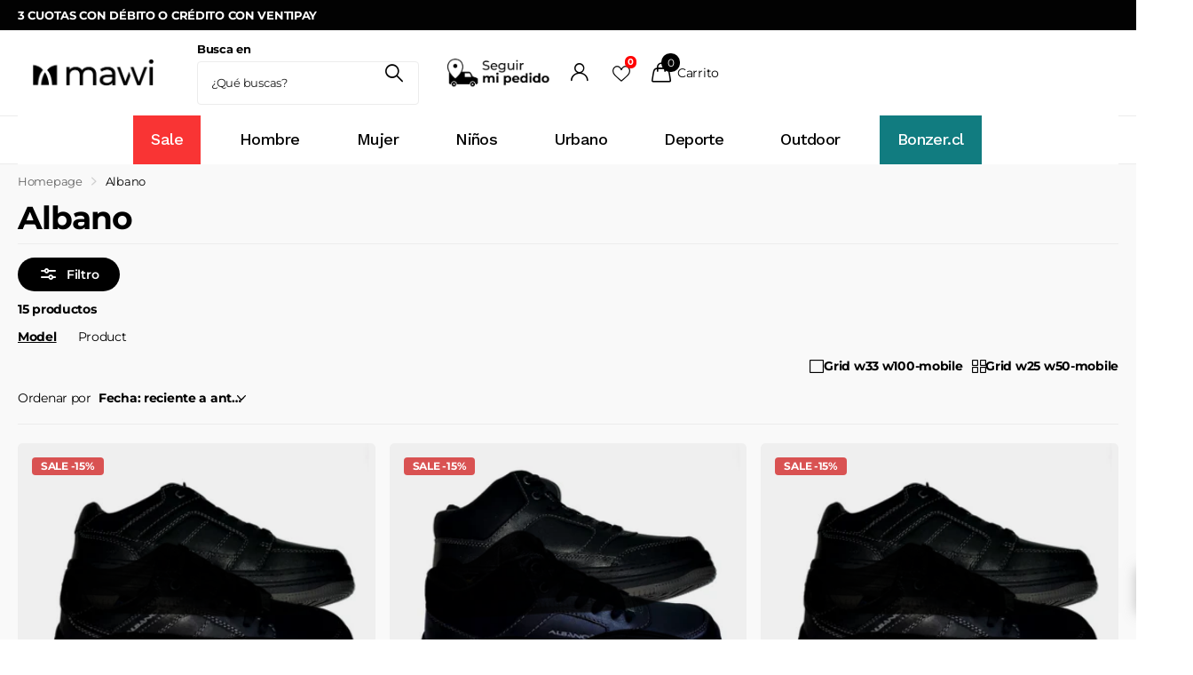

--- FILE ---
content_type: text/html; charset=utf-8
request_url: https://mawi.cl/collections/albano
body_size: 61354
content:
<!doctype html>
<html lang="es" data-theme="xclusive" dir="ltr" class="no-js ">
	<head>
		<meta charset="utf-8">
		<meta http-equiv="x-ua-compatible" content="ie=edge">
		<title>Albano &ndash; MAWI</title><meta name="description" content="Descubre la elegancia y comodidad del calzado Albano en mawi.cl. Zapatos de alta calidad para cada ocasión, desde el día a día hasta eventos especiales. ¡Visita mawi.cl y encuentra tu par perfecto!"><meta name="theme-color" content="">
		<meta name="MobileOptimized" content="320">
		<meta name="HandheldFriendly" content="true">
		<meta name="viewport" content="width=device-width, initial-scale=1, minimum-scale=1, maximum-scale=5, viewport-fit=cover, shrink-to-fit=no">
		<meta name="format-detection" content="telephone=no">
		<meta name="msapplication-config" content="//mawi.cl/cdn/shop/t/71/assets/browserconfig.xml?v=52024572095365081671764685474">
		<link rel="canonical" href="https://mawi.cl/collections/albano">
		<link rel="preconnect" href="https://fonts.shopifycdn.com" crossorigin><link rel="preload" as="style" href="//mawi.cl/cdn/shop/t/71/assets/screen.css?v=7106845889995913011764685474">
		<link rel="preload" as="style" href="//mawi.cl/cdn/shop/t/71/assets/theme-xclusive.css?v=80121630728056541251764685474">
		<link rel="preload" as="style" href="//mawi.cl/cdn/shop/t/71/assets/screen-settings.css?v=80407891766908077701765029010">
		
		<link rel="preload" as="font" href="//mawi.cl/cdn/fonts/montserrat/montserrat_n7.3c434e22befd5c18a6b4afadb1e3d77c128c7939.woff2" type="font/woff2" crossorigin>
    <link rel="preload" as="font" href="//mawi.cl/cdn/fonts/montserrat/montserrat_n4.81949fa0ac9fd2021e16436151e8eaa539321637.woff2" type="font/woff2" crossorigin>
		<link rel="preload" as="font" href="//mawi.cl/cdn/shop/t/71/assets/xclusive.woff2?v=154911475873364033681764685474" crossorigin>
		<link media="screen" rel="stylesheet" href="//mawi.cl/cdn/shop/t/71/assets/screen.css?v=7106845889995913011764685474" id="core-css">
		<link media="screen" rel="stylesheet" href="//mawi.cl/cdn/shop/t/71/assets/theme-xclusive.css?v=80121630728056541251764685474" id="xclusive-css">
		<noscript><link rel="stylesheet" href="//mawi.cl/cdn/shop/t/71/assets/async-menu.css?v=13339532732330542601764685474"></noscript><link media="screen" rel="stylesheet" href="//mawi.cl/cdn/shop/t/71/assets/page-collection.css?v=37863194593693446751764685474" id="collection-css"><link media="screen" rel="stylesheet" href="//mawi.cl/cdn/shop/t/71/assets/screen-settings.css?v=80407891766908077701765029010" id="custom-css"><link rel="icon" href="//mawi.cl/cdn/shop/files/WhatsApp_Image_2025-04-26_at_9.14.23_AM.jpg?crop=center&height=32&v=1745674919&width=32" type="image/png">
			<link rel="mask-icon" href="safari-pinned-tab.svg" color="#333333">
			<link rel="apple-touch-icon" href="apple-touch-icon.png"><script>document.documentElement.classList.remove('no-js'); document.documentElement.classList.add('js');</script>
		<meta name="msapplication-config" content="//mawi.cl/cdn/shop/t/71/assets/browserconfig.xml?v=52024572095365081671764685474">
<meta property="og:title" content="Albano">
<meta property="og:type" content="product.group">
<meta property="og:description" content="Descubre la elegancia y comodidad del calzado Albano en mawi.cl. Zapatos de alta calidad para cada ocasión, desde el día a día hasta eventos especiales. ¡Visita mawi.cl y encuentra tu par perfecto!">
<meta property="og:site_name" content="MAWI">
<meta property="og:url" content="https://mawi.cl/collections/albano">

<meta property="og:image" content="//mawi.cl/cdn/shop/files/Isotipo_negro_e1185979-8237-430d-b3b2-c83a6fbf9583.png?crop=center&height=500&v=1754944247&width=600">

<meta name="twitter:title" content="Albano">
<meta name="twitter:description" content="Descubre la elegancia y comodidad del calzado Albano en mawi.cl. Zapatos de alta calidad para cada ocasión, desde el día a día hasta eventos especiales. ¡Visita mawi.cl y encuentra tu par perfecto!">
<meta name="twitter:site" content="MAWI">


<script type="application/ld+json">
  [
    {
      "@context": "http://schema.org/",
      "@type": "Organization",
      "url": "https://mawi.cl/collections/albano",
      "name": "MAWI",
      "legalName": "MAWI",
      "description": "Descubre la elegancia y comodidad del calzado Albano en mawi.cl. Zapatos de alta calidad para cada ocasión, desde el día a día hasta eventos especiales. ¡Visita mawi.cl y encuentra tu par perfecto!","contactPoint": {
        "@type": "ContactPoint",
        "contactType": "Customer service",
        "telephone": "+ 56652637770"
      },
      "address": {
        "@type": "PostalAddress",
        "streetAddress": "San Martín 539",
        "addressLocality": "Castro",
        "postalCode": "5700288",
        "addressCountry": "CL"
      }
    },
    {
      "@context": "http://schema.org",
      "@type": "WebSite",
      "url": "https://mawi.cl/collections/albano",
      "name": "MAWI",
      "description": "Descubre la elegancia y comodidad del calzado Albano en mawi.cl. Zapatos de alta calidad para cada ocasión, desde el día a día hasta eventos especiales. ¡Visita mawi.cl y encuentra tu par perfecto!",
      "author": [
        {
          "@type": "Organization",
          "url": "https://www.someoneyouknow.online",
          "name": "Someoneyouknow",
          "address": {
            "@type": "PostalAddress",
            "streetAddress": "Wilhelminaplein 25",
            "addressLocality": "Eindhoven",
            "addressRegion": "NB",
            "postalCode": "5611 HG",
            "addressCountry": "NL"
          }
        }
      ]
    }
  ]
</script>

		<script>window.performance && window.performance.mark && window.performance.mark('shopify.content_for_header.start');</script><meta name="google-site-verification" content="8dgl2hUi-zXtF6qPFFuZQpc2T_dDxIW8RiC07Y-o3fg">
<meta id="shopify-digital-wallet" name="shopify-digital-wallet" content="/57185271943/digital_wallets/dialog">
<link rel="alternate" type="application/atom+xml" title="Feed" href="/collections/albano.atom" />
<link rel="alternate" type="application/json+oembed" href="https://mawi.cl/collections/albano.oembed">
<script async="async" src="/checkouts/internal/preloads.js?locale=es-CL"></script>
<script id="shopify-features" type="application/json">{"accessToken":"ced7530937522160a8f2ab775f8a9cef","betas":["rich-media-storefront-analytics"],"domain":"mawi.cl","predictiveSearch":true,"shopId":57185271943,"locale":"es"}</script>
<script>var Shopify = Shopify || {};
Shopify.shop = "6bc143-4.myshopify.com";
Shopify.locale = "es";
Shopify.currency = {"active":"CLP","rate":"1.0"};
Shopify.country = "CL";
Shopify.theme = {"name":"NAVIDAD -  ESTÁNDAR PINFLAG 3....","id":144731865223,"schema_name":"Xclusive","schema_version":"3.1.0","theme_store_id":2221,"role":"main"};
Shopify.theme.handle = "null";
Shopify.theme.style = {"id":null,"handle":null};
Shopify.cdnHost = "mawi.cl/cdn";
Shopify.routes = Shopify.routes || {};
Shopify.routes.root = "/";</script>
<script type="module">!function(o){(o.Shopify=o.Shopify||{}).modules=!0}(window);</script>
<script>!function(o){function n(){var o=[];function n(){o.push(Array.prototype.slice.apply(arguments))}return n.q=o,n}var t=o.Shopify=o.Shopify||{};t.loadFeatures=n(),t.autoloadFeatures=n()}(window);</script>
<script id="shop-js-analytics" type="application/json">{"pageType":"collection"}</script>
<script defer="defer" async type="module" src="//mawi.cl/cdn/shopifycloud/shop-js/modules/v2/client.init-shop-cart-sync_Co8-4uhy.es.esm.js"></script>
<script defer="defer" async type="module" src="//mawi.cl/cdn/shopifycloud/shop-js/modules/v2/chunk.common_Ce48s7hH.esm.js"></script>
<script type="module">
  await import("//mawi.cl/cdn/shopifycloud/shop-js/modules/v2/client.init-shop-cart-sync_Co8-4uhy.es.esm.js");
await import("//mawi.cl/cdn/shopifycloud/shop-js/modules/v2/chunk.common_Ce48s7hH.esm.js");

  window.Shopify.SignInWithShop?.initShopCartSync?.({"fedCMEnabled":true,"windoidEnabled":true});

</script>
<script>(function() {
  var isLoaded = false;
  function asyncLoad() {
    if (isLoaded) return;
    isLoaded = true;
    var urls = ["https:\/\/seo.apps.avada.io\/scripttag\/avada-seo-installed.js?shop=6bc143-4.myshopify.com","https:\/\/cdn1.avada.io\/flying-pages\/module.js?shop=6bc143-4.myshopify.com"];
    for (var i = 0; i < urls.length; i++) {
      var s = document.createElement('script');
      s.type = 'text/javascript';
      s.async = true;
      s.src = urls[i];
      var x = document.getElementsByTagName('script')[0];
      x.parentNode.insertBefore(s, x);
    }
  };
  if(window.attachEvent) {
    window.attachEvent('onload', asyncLoad);
  } else {
    window.addEventListener('load', asyncLoad, false);
  }
})();</script>
<script id="__st">var __st={"a":57185271943,"offset":-10800,"reqid":"7007621f-3637-4852-974e-8d1a871e4038-1766071030","pageurl":"mawi.cl\/collections\/albano","u":"5839dbca1ba0","p":"collection","rtyp":"collection","rid":280454725767};</script>
<script>window.ShopifyPaypalV4VisibilityTracking = true;</script>
<script id="captcha-bootstrap">!function(){'use strict';const t='contact',e='account',n='new_comment',o=[[t,t],['blogs',n],['comments',n],[t,'customer']],c=[[e,'customer_login'],[e,'guest_login'],[e,'recover_customer_password'],[e,'create_customer']],r=t=>t.map((([t,e])=>`form[action*='/${t}']:not([data-nocaptcha='true']) input[name='form_type'][value='${e}']`)).join(','),a=t=>()=>t?[...document.querySelectorAll(t)].map((t=>t.form)):[];function s(){const t=[...o],e=r(t);return a(e)}const i='password',u='form_key',d=['recaptcha-v3-token','g-recaptcha-response','h-captcha-response',i],f=()=>{try{return window.sessionStorage}catch{return}},m='__shopify_v',_=t=>t.elements[u];function p(t,e,n=!1){try{const o=window.sessionStorage,c=JSON.parse(o.getItem(e)),{data:r}=function(t){const{data:e,action:n}=t;return t[m]||n?{data:e,action:n}:{data:t,action:n}}(c);for(const[e,n]of Object.entries(r))t.elements[e]&&(t.elements[e].value=n);n&&o.removeItem(e)}catch(o){console.error('form repopulation failed',{error:o})}}const l='form_type',E='cptcha';function T(t){t.dataset[E]=!0}const w=window,h=w.document,L='Shopify',v='ce_forms',y='captcha';let A=!1;((t,e)=>{const n=(g='f06e6c50-85a8-45c8-87d0-21a2b65856fe',I='https://cdn.shopify.com/shopifycloud/storefront-forms-hcaptcha/ce_storefront_forms_captcha_hcaptcha.v1.5.2.iife.js',D={infoText:'Protegido por hCaptcha',privacyText:'Privacidad',termsText:'Términos'},(t,e,n)=>{const o=w[L][v],c=o.bindForm;if(c)return c(t,g,e,D).then(n);var r;o.q.push([[t,g,e,D],n]),r=I,A||(h.body.append(Object.assign(h.createElement('script'),{id:'captcha-provider',async:!0,src:r})),A=!0)});var g,I,D;w[L]=w[L]||{},w[L][v]=w[L][v]||{},w[L][v].q=[],w[L][y]=w[L][y]||{},w[L][y].protect=function(t,e){n(t,void 0,e),T(t)},Object.freeze(w[L][y]),function(t,e,n,w,h,L){const[v,y,A,g]=function(t,e,n){const i=e?o:[],u=t?c:[],d=[...i,...u],f=r(d),m=r(i),_=r(d.filter((([t,e])=>n.includes(e))));return[a(f),a(m),a(_),s()]}(w,h,L),I=t=>{const e=t.target;return e instanceof HTMLFormElement?e:e&&e.form},D=t=>v().includes(t);t.addEventListener('submit',(t=>{const e=I(t);if(!e)return;const n=D(e)&&!e.dataset.hcaptchaBound&&!e.dataset.recaptchaBound,o=_(e),c=g().includes(e)&&(!o||!o.value);(n||c)&&t.preventDefault(),c&&!n&&(function(t){try{if(!f())return;!function(t){const e=f();if(!e)return;const n=_(t);if(!n)return;const o=n.value;o&&e.removeItem(o)}(t);const e=Array.from(Array(32),(()=>Math.random().toString(36)[2])).join('');!function(t,e){_(t)||t.append(Object.assign(document.createElement('input'),{type:'hidden',name:u})),t.elements[u].value=e}(t,e),function(t,e){const n=f();if(!n)return;const o=[...t.querySelectorAll(`input[type='${i}']`)].map((({name:t})=>t)),c=[...d,...o],r={};for(const[a,s]of new FormData(t).entries())c.includes(a)||(r[a]=s);n.setItem(e,JSON.stringify({[m]:1,action:t.action,data:r}))}(t,e)}catch(e){console.error('failed to persist form',e)}}(e),e.submit())}));const S=(t,e)=>{t&&!t.dataset[E]&&(n(t,e.some((e=>e===t))),T(t))};for(const o of['focusin','change'])t.addEventListener(o,(t=>{const e=I(t);D(e)&&S(e,y())}));const B=e.get('form_key'),M=e.get(l),P=B&&M;t.addEventListener('DOMContentLoaded',(()=>{const t=y();if(P)for(const e of t)e.elements[l].value===M&&p(e,B);[...new Set([...A(),...v().filter((t=>'true'===t.dataset.shopifyCaptcha))])].forEach((e=>S(e,t)))}))}(h,new URLSearchParams(w.location.search),n,t,e,['guest_login'])})(!0,!0)}();</script>
<script integrity="sha256-4kQ18oKyAcykRKYeNunJcIwy7WH5gtpwJnB7kiuLZ1E=" data-source-attribution="shopify.loadfeatures" defer="defer" src="//mawi.cl/cdn/shopifycloud/storefront/assets/storefront/load_feature-a0a9edcb.js" crossorigin="anonymous"></script>
<script data-source-attribution="shopify.dynamic_checkout.dynamic.init">var Shopify=Shopify||{};Shopify.PaymentButton=Shopify.PaymentButton||{isStorefrontPortableWallets:!0,init:function(){window.Shopify.PaymentButton.init=function(){};var t=document.createElement("script");t.src="https://mawi.cl/cdn/shopifycloud/portable-wallets/latest/portable-wallets.es.js",t.type="module",document.head.appendChild(t)}};
</script>
<script data-source-attribution="shopify.dynamic_checkout.buyer_consent">
  function portableWalletsHideBuyerConsent(e){var t=document.getElementById("shopify-buyer-consent"),n=document.getElementById("shopify-subscription-policy-button");t&&n&&(t.classList.add("hidden"),t.setAttribute("aria-hidden","true"),n.removeEventListener("click",e))}function portableWalletsShowBuyerConsent(e){var t=document.getElementById("shopify-buyer-consent"),n=document.getElementById("shopify-subscription-policy-button");t&&n&&(t.classList.remove("hidden"),t.removeAttribute("aria-hidden"),n.addEventListener("click",e))}window.Shopify?.PaymentButton&&(window.Shopify.PaymentButton.hideBuyerConsent=portableWalletsHideBuyerConsent,window.Shopify.PaymentButton.showBuyerConsent=portableWalletsShowBuyerConsent);
</script>
<script data-source-attribution="shopify.dynamic_checkout.cart.bootstrap">document.addEventListener("DOMContentLoaded",(function(){function t(){return document.querySelector("shopify-accelerated-checkout-cart, shopify-accelerated-checkout")}if(t())Shopify.PaymentButton.init();else{new MutationObserver((function(e,n){t()&&(Shopify.PaymentButton.init(),n.disconnect())})).observe(document.body,{childList:!0,subtree:!0})}}));
</script>

<script>window.performance && window.performance.mark && window.performance.mark('shopify.content_for_header.end');</script>
		
		<style data-shopify>
			:root {
				--scheme-1:                      #ffffff;
				--scheme-1_solid:                #ffffff;
				--scheme-1_bg:                   var(--scheme-1);
				--scheme-1_bg_dark:              var(--scheme-1_bg);
				--scheme-1_bg_var:               var(--scheme-1_bg_dark);
				--scheme-1_bg_secondary:         #f4f4f4;
				--scheme-1_fg:                   #000000;
				--scheme-1_fg_sat:               #bfbfbf;
				--scheme-1_title:                #000000;
				--scheme-1_title_solid:          #000000;

				--scheme-1_primary_btn_bg:       #000000;
				--scheme-1_primary_btn_bg_dark:  #000000;
				--scheme-1_primary_btn_fg:       #ffffff;
				--scheme-1_secondary_btn_bg:     #ffffff;
				--scheme-1_secondary_btn_bg_dark:#ededed;
				--scheme-1_secondary_btn_fg:     #000000;
				--scheme-1_tertiary_btn_bg:      #e5e5e5;
				--scheme-1_tertiary_btn_bg_dark: #d3d3d3;
				--scheme-1_tertiary_btn_fg:      #000000;
				--scheme-1_btn_bg:       		var(--scheme-1_primary_btn_bg);
				--scheme-1_btn_bg_dark:  		var(--scheme-1_primary_btn_bg_dark);
				--scheme-1_btn_fg:       		var(--scheme-1_primary_btn_fg);
				--scheme-1_bd:                   #ececec;
				--scheme-1_input_bg:             #ffffff;
				--scheme-1_input_fg:             #000000;
				--scheme-1_input_pl:             #1a1a1a;
				--scheme-1_accent:               #020202;
				--scheme-1_accent_gradient:      linear-gradient(346deg, rgba(156, 0, 98, 1) 4%, rgba(245, 0, 122, 1) 100%);
				
				}
				[class*="palette-scheme-1"] select,
				[class*="palette-scheme-1"] .bv_atual,
				#root #content [class*="palette-scheme-1"] .f8sr select {
				background-image: url("data:image/svg+xml,%3Csvg xmlns='http://www.w3.org/2000/svg' xml:space='preserve' style='enable-background:new 0 0 12.7 7.7' viewBox='0 0 12.7 7.7' fill='%23000000'%3E%3Cpath d='M.3.2c.4-.3.9-.3 1.2.1l4.7 5.3 5-5.3c.3-.3.9-.4 1.2 0 .3.3.4.9 0 1.2l-5.7 6c-.1.1-.3.2-.5.2s-.5-.1-.6-.3l-5.3-6C-.1 1.1-.1.5.3.2z'/%3E%3C/svg%3E");
				}
				
				
				[class*="palette-scheme-1"] select:focus,
				#root #content [class*="palette-scheme-1"] .f8sr select:focus {
				background-image: url("data:image/svg+xml,%3Csvg xmlns='http://www.w3.org/2000/svg' xml:space='preserve' style='enable-background:new 0 0 12.7 7.7' viewBox='0 0 12.7 7.7' fill='%23000000'%3E%3Cpath d='M12.4 7.5c-.4.3-.9.3-1.2-.1L6.5 2.1l-5 5.3c-.3.3-.9.4-1.2 0-.3-.3-.4-.9 0-1.2L6 .2c.1-.1.3-.2.5-.2.3 0 .5.1.6.3l5.3 6c.4.3.4.9 0 1.2z'/%3E%3C/svg%3E");
				}
				[class*="palette-scheme-1"], [data-active-content*="scheme-1"] {
				--primary_bg:             var(--scheme-1_bg);
				--bg_secondary:           var(--scheme-1_bg_secondary);
				--primary_text:           var(--scheme-1_fg);
				--primary_text_h:         var(--scheme-1_title);
				--headings_text:          var(--primary_text_h);
				--headings_text_solid:    var(--scheme-1_title_solid);
				--primary_bg_btn:         var(--scheme-1_primary_btn_bg);
				--primary_bg_btn_dark:    var(--scheme-1_primary_btn_bg_dark);
				--primary_btn_text:       var(--scheme-1_primary_btn_fg);
				--secondary_bg_btn:       var(--scheme-1_secondary_btn_bg);
				--secondary_bg_btn_dark:  var(--scheme-1_secondary_btn_bg_dark);
				--secondary_btn_text:     var(--scheme-1_secondary_btn_fg);
				--tertiary_bg_btn:        var(--scheme-1_tertiary_btn_bg);
				--tertiary_bg_btn_dark:   var(--scheme-1_tertiary_btn_bg_dark);
				--tertiary_btn_text:      var(--scheme-1_tertiary_btn_fg);
				--custom_input_bg:        var(--scheme-1_input_bg);
				--custom_input_fg:        var(--scheme-1_input_fg);
				--custom_input_pl:        var(--scheme-1_input_pl);
				--custom_input_bd:        var(--scheme-1_bd);
				--custom_bd:              var(--custom_input_bd);
				--secondary_bg: 		  var(--primary_bg_btn);
				--accent:                 var(--scheme-1_accent);
				--accent_gradient:        var(--scheme-1_accent_gradient);
				--primary_text_brightness:var(--scheme-1_fg_brightness);
				}
				
			:root {
				--scheme-2:                      #0d3d9f;
				--scheme-2_solid:                #0d3d9f;
				--scheme-2_bg:                   var(--scheme-2);
				--scheme-2_bg_dark:              #0c3996;
				--scheme-2_bg_var:               var(--scheme-2_bg_dark);
				--scheme-2_bg_secondary:         #ffffff;
				--scheme-2_fg:                   #ffffff;
				--scheme-2_fg_sat:               #ffffff;
				--scheme-2_title:                #ffffff;
				--scheme-2_title_solid:          #ffffff;

				--scheme-2_primary_btn_bg:       #ffffff;
				--scheme-2_primary_btn_bg_dark:  #ededed;
				--scheme-2_primary_btn_fg:       #000000;
				--scheme-2_secondary_btn_bg:     #000000;
				--scheme-2_secondary_btn_bg_dark:#000000;
				--scheme-2_secondary_btn_fg:     #ffffff;
				--scheme-2_tertiary_btn_bg:      #e5dbed;
				--scheme-2_tertiary_btn_bg_dark: #d4c3e1;
				--scheme-2_tertiary_btn_fg:      #ffffff;
				--scheme-2_btn_bg:       		var(--scheme-2_primary_btn_bg);
				--scheme-2_btn_bg_dark:  		var(--scheme-2_primary_btn_bg_dark);
				--scheme-2_btn_fg:       		var(--scheme-2_primary_btn_fg);
				--scheme-2_bd:                   #ececec;
				--scheme-2_input_bg:             #ffffff;
				--scheme-2_input_fg:             #000000;
				--scheme-2_input_pl:             #1a1a1a;
				--scheme-2_accent:               #ffffff;
				--scheme-2_accent_gradient:      #ffffff;
				
				}
				[class*="palette-scheme-2"] select,
				[class*="palette-scheme-2"] .bv_atual,
				#root #content [class*="palette-scheme-2"] .f8sr select {
				background-image: url("data:image/svg+xml,%3Csvg xmlns='http://www.w3.org/2000/svg' xml:space='preserve' style='enable-background:new 0 0 12.7 7.7' viewBox='0 0 12.7 7.7' fill='%23000000'%3E%3Cpath d='M.3.2c.4-.3.9-.3 1.2.1l4.7 5.3 5-5.3c.3-.3.9-.4 1.2 0 .3.3.4.9 0 1.2l-5.7 6c-.1.1-.3.2-.5.2s-.5-.1-.6-.3l-5.3-6C-.1 1.1-.1.5.3.2z'/%3E%3C/svg%3E");
				}
				
				
				[class*="palette-scheme-2"] select:focus,
				#root #content [class*="palette-scheme-2"] .f8sr select:focus {
				background-image: url("data:image/svg+xml,%3Csvg xmlns='http://www.w3.org/2000/svg' xml:space='preserve' style='enable-background:new 0 0 12.7 7.7' viewBox='0 0 12.7 7.7' fill='%23000000'%3E%3Cpath d='M12.4 7.5c-.4.3-.9.3-1.2-.1L6.5 2.1l-5 5.3c-.3.3-.9.4-1.2 0-.3-.3-.4-.9 0-1.2L6 .2c.1-.1.3-.2.5-.2.3 0 .5.1.6.3l5.3 6c.4.3.4.9 0 1.2z'/%3E%3C/svg%3E");
				}
				[class*="palette-scheme-2"], [data-active-content*="scheme-2"] {
				--primary_bg:             var(--scheme-2_bg);
				--bg_secondary:           var(--scheme-2_bg_secondary);
				--primary_text:           var(--scheme-2_fg);
				--primary_text_h:         var(--scheme-2_title);
				--headings_text:          var(--primary_text_h);
				--headings_text_solid:    var(--scheme-2_title_solid);
				--primary_bg_btn:         var(--scheme-2_primary_btn_bg);
				--primary_bg_btn_dark:    var(--scheme-2_primary_btn_bg_dark);
				--primary_btn_text:       var(--scheme-2_primary_btn_fg);
				--secondary_bg_btn:       var(--scheme-2_secondary_btn_bg);
				--secondary_bg_btn_dark:  var(--scheme-2_secondary_btn_bg_dark);
				--secondary_btn_text:     var(--scheme-2_secondary_btn_fg);
				--tertiary_bg_btn:        var(--scheme-2_tertiary_btn_bg);
				--tertiary_bg_btn_dark:   var(--scheme-2_tertiary_btn_bg_dark);
				--tertiary_btn_text:      var(--scheme-2_tertiary_btn_fg);
				--custom_input_bg:        var(--scheme-2_input_bg);
				--custom_input_fg:        var(--scheme-2_input_fg);
				--custom_input_pl:        var(--scheme-2_input_pl);
				--custom_input_bd:        var(--scheme-2_bd);
				--custom_bd:              var(--custom_input_bd);
				--secondary_bg: 		  var(--primary_bg_btn);
				--accent:                 var(--scheme-2_accent);
				--accent_gradient:        var(--scheme-2_accent_gradient);
				--primary_text_brightness:var(--scheme-2_fg_brightness);
				}
				
			:root {
				--scheme-3:                      #efefef;
				--scheme-3_solid:                #efefef;
				--scheme-3_bg:                   var(--scheme-3);
				--scheme-3_bg_dark:              #eaeaea;
				--scheme-3_bg_var:               var(--scheme-3_bg_dark);
				--scheme-3_bg_secondary:         #ffffff;
				--scheme-3_fg:                   #000000;
				--scheme-3_fg_sat:               #bfbfbf;
				--scheme-3_title:                #000000;
				--scheme-3_title_solid:          #000000;

				--scheme-3_primary_btn_bg:       #000000;
				--scheme-3_primary_btn_bg_dark:  #000000;
				--scheme-3_primary_btn_fg:       #ffffff;
				--scheme-3_secondary_btn_bg:     #ffffff;
				--scheme-3_secondary_btn_bg_dark:#ededed;
				--scheme-3_secondary_btn_fg:     #000000;
				--scheme-3_tertiary_btn_bg:      #000000;
				--scheme-3_tertiary_btn_bg_dark: #000000;
				--scheme-3_tertiary_btn_fg:      #ffffff;
				--scheme-3_btn_bg:       		var(--scheme-3_primary_btn_bg);
				--scheme-3_btn_bg_dark:  		var(--scheme-3_primary_btn_bg_dark);
				--scheme-3_btn_fg:       		var(--scheme-3_primary_btn_fg);
				--scheme-3_bd:                   #efefef;
				--scheme-3_input_bg:             #ffffff;
				--scheme-3_input_fg:             #000000;
				--scheme-3_input_pl:             #1a1a1a;
				--scheme-3_accent:               #020202;
				--scheme-3_accent_gradient:      #020202;
				
				}
				[class*="palette-scheme-3"] select,
				[class*="palette-scheme-3"] .bv_atual,
				#root #content [class*="palette-scheme-3"] .f8sr select {
				background-image: url("data:image/svg+xml,%3Csvg xmlns='http://www.w3.org/2000/svg' xml:space='preserve' style='enable-background:new 0 0 12.7 7.7' viewBox='0 0 12.7 7.7' fill='%23000000'%3E%3Cpath d='M.3.2c.4-.3.9-.3 1.2.1l4.7 5.3 5-5.3c.3-.3.9-.4 1.2 0 .3.3.4.9 0 1.2l-5.7 6c-.1.1-.3.2-.5.2s-.5-.1-.6-.3l-5.3-6C-.1 1.1-.1.5.3.2z'/%3E%3C/svg%3E");
				}
				
				
				[class*="palette-scheme-3"] select:focus,
				#root #content [class*="palette-scheme-3"] .f8sr select:focus {
				background-image: url("data:image/svg+xml,%3Csvg xmlns='http://www.w3.org/2000/svg' xml:space='preserve' style='enable-background:new 0 0 12.7 7.7' viewBox='0 0 12.7 7.7' fill='%23000000'%3E%3Cpath d='M12.4 7.5c-.4.3-.9.3-1.2-.1L6.5 2.1l-5 5.3c-.3.3-.9.4-1.2 0-.3-.3-.4-.9 0-1.2L6 .2c.1-.1.3-.2.5-.2.3 0 .5.1.6.3l5.3 6c.4.3.4.9 0 1.2z'/%3E%3C/svg%3E");
				}
				[class*="palette-scheme-3"], [data-active-content*="scheme-3"] {
				--primary_bg:             var(--scheme-3_bg);
				--bg_secondary:           var(--scheme-3_bg_secondary);
				--primary_text:           var(--scheme-3_fg);
				--primary_text_h:         var(--scheme-3_title);
				--headings_text:          var(--primary_text_h);
				--headings_text_solid:    var(--scheme-3_title_solid);
				--primary_bg_btn:         var(--scheme-3_primary_btn_bg);
				--primary_bg_btn_dark:    var(--scheme-3_primary_btn_bg_dark);
				--primary_btn_text:       var(--scheme-3_primary_btn_fg);
				--secondary_bg_btn:       var(--scheme-3_secondary_btn_bg);
				--secondary_bg_btn_dark:  var(--scheme-3_secondary_btn_bg_dark);
				--secondary_btn_text:     var(--scheme-3_secondary_btn_fg);
				--tertiary_bg_btn:        var(--scheme-3_tertiary_btn_bg);
				--tertiary_bg_btn_dark:   var(--scheme-3_tertiary_btn_bg_dark);
				--tertiary_btn_text:      var(--scheme-3_tertiary_btn_fg);
				--custom_input_bg:        var(--scheme-3_input_bg);
				--custom_input_fg:        var(--scheme-3_input_fg);
				--custom_input_pl:        var(--scheme-3_input_pl);
				--custom_input_bd:        var(--scheme-3_bd);
				--custom_bd:              var(--custom_input_bd);
				--secondary_bg: 		  var(--primary_bg_btn);
				--accent:                 var(--scheme-3_accent);
				--accent_gradient:        var(--scheme-3_accent_gradient);
				--primary_text_brightness:var(--scheme-3_fg_brightness);
				}
				
			:root {
				--scheme-4:                      #636363;
				--scheme-4_solid:                #636363;
				--scheme-4_bg:                   var(--scheme-4);
				--scheme-4_bg_dark:              #5e5e5e;
				--scheme-4_bg_var:               var(--scheme-4_bg_dark);
				--scheme-4_bg_secondary:         #8a8a9e;
				--scheme-4_fg:                   #ffffff;
				--scheme-4_fg_sat:               #ffffff;
				--scheme-4_title:                #ffffff;
				--scheme-4_title_solid:          #ffffff;

				--scheme-4_primary_btn_bg:       #ffffff;
				--scheme-4_primary_btn_bg_dark:  #ededed;
				--scheme-4_primary_btn_fg:       #000000;
				--scheme-4_secondary_btn_bg:     #e5dbed;
				--scheme-4_secondary_btn_bg_dark:#d4c3e1;
				--scheme-4_secondary_btn_fg:     #000000;
				--scheme-4_tertiary_btn_bg:      #ffffff;
				--scheme-4_tertiary_btn_bg_dark: #ededed;
				--scheme-4_tertiary_btn_fg:      #000000;
				--scheme-4_btn_bg:       		var(--scheme-4_primary_btn_bg);
				--scheme-4_btn_bg_dark:  		var(--scheme-4_primary_btn_bg_dark);
				--scheme-4_btn_fg:       		var(--scheme-4_primary_btn_fg);
				--scheme-4_bd:                   #e5e5e5;
				--scheme-4_input_bg:             #ffffff;
				--scheme-4_input_fg:             #000000;
				--scheme-4_input_pl:             #1a1a1a;
				--scheme-4_accent:               #ffffff;
				--scheme-4_accent_gradient:      #ffffff;
				
				}
				[class*="palette-scheme-4"] select,
				[class*="palette-scheme-4"] .bv_atual,
				#root #content [class*="palette-scheme-4"] .f8sr select {
				background-image: url("data:image/svg+xml,%3Csvg xmlns='http://www.w3.org/2000/svg' xml:space='preserve' style='enable-background:new 0 0 12.7 7.7' viewBox='0 0 12.7 7.7' fill='%23000000'%3E%3Cpath d='M.3.2c.4-.3.9-.3 1.2.1l4.7 5.3 5-5.3c.3-.3.9-.4 1.2 0 .3.3.4.9 0 1.2l-5.7 6c-.1.1-.3.2-.5.2s-.5-.1-.6-.3l-5.3-6C-.1 1.1-.1.5.3.2z'/%3E%3C/svg%3E");
				}
				
				
				[class*="palette-scheme-4"] select:focus,
				#root #content [class*="palette-scheme-4"] .f8sr select:focus {
				background-image: url("data:image/svg+xml,%3Csvg xmlns='http://www.w3.org/2000/svg' xml:space='preserve' style='enable-background:new 0 0 12.7 7.7' viewBox='0 0 12.7 7.7' fill='%23000000'%3E%3Cpath d='M12.4 7.5c-.4.3-.9.3-1.2-.1L6.5 2.1l-5 5.3c-.3.3-.9.4-1.2 0-.3-.3-.4-.9 0-1.2L6 .2c.1-.1.3-.2.5-.2.3 0 .5.1.6.3l5.3 6c.4.3.4.9 0 1.2z'/%3E%3C/svg%3E");
				}
				[class*="palette-scheme-4"], [data-active-content*="scheme-4"] {
				--primary_bg:             var(--scheme-4_bg);
				--bg_secondary:           var(--scheme-4_bg_secondary);
				--primary_text:           var(--scheme-4_fg);
				--primary_text_h:         var(--scheme-4_title);
				--headings_text:          var(--primary_text_h);
				--headings_text_solid:    var(--scheme-4_title_solid);
				--primary_bg_btn:         var(--scheme-4_primary_btn_bg);
				--primary_bg_btn_dark:    var(--scheme-4_primary_btn_bg_dark);
				--primary_btn_text:       var(--scheme-4_primary_btn_fg);
				--secondary_bg_btn:       var(--scheme-4_secondary_btn_bg);
				--secondary_bg_btn_dark:  var(--scheme-4_secondary_btn_bg_dark);
				--secondary_btn_text:     var(--scheme-4_secondary_btn_fg);
				--tertiary_bg_btn:        var(--scheme-4_tertiary_btn_bg);
				--tertiary_bg_btn_dark:   var(--scheme-4_tertiary_btn_bg_dark);
				--tertiary_btn_text:      var(--scheme-4_tertiary_btn_fg);
				--custom_input_bg:        var(--scheme-4_input_bg);
				--custom_input_fg:        var(--scheme-4_input_fg);
				--custom_input_pl:        var(--scheme-4_input_pl);
				--custom_input_bd:        var(--scheme-4_bd);
				--custom_bd:              var(--custom_input_bd);
				--secondary_bg: 		  var(--primary_bg_btn);
				--accent:                 var(--scheme-4_accent);
				--accent_gradient:        var(--scheme-4_accent_gradient);
				--primary_text_brightness:var(--scheme-4_fg_brightness);
				}
				
			:root {
				--scheme-5:                      #020202;
				--scheme-5_solid:                #020202;
				--scheme-5_bg:                   var(--scheme-5);
				--scheme-5_bg_dark:              #000000;
				--scheme-5_bg_var:               var(--scheme-5_bg_dark);
				--scheme-5_bg_secondary:         #e5dbed;
				--scheme-5_fg:                   #ffffff;
				--scheme-5_fg_sat:               #ffffff;
				--scheme-5_title:                #ffffff;
				--scheme-5_title_solid:          #ffffff;

				--scheme-5_primary_btn_bg:       #ffffff;
				--scheme-5_primary_btn_bg_dark:  #ededed;
				--scheme-5_primary_btn_fg:       #000000;
				--scheme-5_secondary_btn_bg:     #ffffff;
				--scheme-5_secondary_btn_bg_dark:#ededed;
				--scheme-5_secondary_btn_fg:     #000000;
				--scheme-5_tertiary_btn_bg:      #e5dbed;
				--scheme-5_tertiary_btn_bg_dark: #d4c3e1;
				--scheme-5_tertiary_btn_fg:      #000000;
				--scheme-5_btn_bg:       		var(--scheme-5_primary_btn_bg);
				--scheme-5_btn_bg_dark:  		var(--scheme-5_primary_btn_bg_dark);
				--scheme-5_btn_fg:       		var(--scheme-5_primary_btn_fg);
				--scheme-5_bd:                   #e5e5e5;
				--scheme-5_input_bg:             #ffffff;
				--scheme-5_input_fg:             #000000;
				--scheme-5_input_pl:             #1a1a1a;
				--scheme-5_accent:               #ffffff;
				--scheme-5_accent_gradient:      #ffffff;
				
				}
				[class*="palette-scheme-5"] select,
				[class*="palette-scheme-5"] .bv_atual,
				#root #content [class*="palette-scheme-5"] .f8sr select {
				background-image: url("data:image/svg+xml,%3Csvg xmlns='http://www.w3.org/2000/svg' xml:space='preserve' style='enable-background:new 0 0 12.7 7.7' viewBox='0 0 12.7 7.7' fill='%23000000'%3E%3Cpath d='M.3.2c.4-.3.9-.3 1.2.1l4.7 5.3 5-5.3c.3-.3.9-.4 1.2 0 .3.3.4.9 0 1.2l-5.7 6c-.1.1-.3.2-.5.2s-.5-.1-.6-.3l-5.3-6C-.1 1.1-.1.5.3.2z'/%3E%3C/svg%3E");
				}
				
				
				[class*="palette-scheme-5"] select:focus,
				#root #content [class*="palette-scheme-5"] .f8sr select:focus {
				background-image: url("data:image/svg+xml,%3Csvg xmlns='http://www.w3.org/2000/svg' xml:space='preserve' style='enable-background:new 0 0 12.7 7.7' viewBox='0 0 12.7 7.7' fill='%23000000'%3E%3Cpath d='M12.4 7.5c-.4.3-.9.3-1.2-.1L6.5 2.1l-5 5.3c-.3.3-.9.4-1.2 0-.3-.3-.4-.9 0-1.2L6 .2c.1-.1.3-.2.5-.2.3 0 .5.1.6.3l5.3 6c.4.3.4.9 0 1.2z'/%3E%3C/svg%3E");
				}
				[class*="palette-scheme-5"], [data-active-content*="scheme-5"] {
				--primary_bg:             var(--scheme-5_bg);
				--bg_secondary:           var(--scheme-5_bg_secondary);
				--primary_text:           var(--scheme-5_fg);
				--primary_text_h:         var(--scheme-5_title);
				--headings_text:          var(--primary_text_h);
				--headings_text_solid:    var(--scheme-5_title_solid);
				--primary_bg_btn:         var(--scheme-5_primary_btn_bg);
				--primary_bg_btn_dark:    var(--scheme-5_primary_btn_bg_dark);
				--primary_btn_text:       var(--scheme-5_primary_btn_fg);
				--secondary_bg_btn:       var(--scheme-5_secondary_btn_bg);
				--secondary_bg_btn_dark:  var(--scheme-5_secondary_btn_bg_dark);
				--secondary_btn_text:     var(--scheme-5_secondary_btn_fg);
				--tertiary_bg_btn:        var(--scheme-5_tertiary_btn_bg);
				--tertiary_bg_btn_dark:   var(--scheme-5_tertiary_btn_bg_dark);
				--tertiary_btn_text:      var(--scheme-5_tertiary_btn_fg);
				--custom_input_bg:        var(--scheme-5_input_bg);
				--custom_input_fg:        var(--scheme-5_input_fg);
				--custom_input_pl:        var(--scheme-5_input_pl);
				--custom_input_bd:        var(--scheme-5_bd);
				--custom_bd:              var(--custom_input_bd);
				--secondary_bg: 		  var(--primary_bg_btn);
				--accent:                 var(--scheme-5_accent);
				--accent_gradient:        var(--scheme-5_accent_gradient);
				--primary_text_brightness:var(--scheme-5_fg_brightness);
				}
				
			:root {
				--scheme-6:                      #e5e051;
				--scheme-6_solid:                #e5e051;
				--scheme-6_bg:                   var(--scheme-6);
				--scheme-6_bg_dark:              #e4de48;
				--scheme-6_bg_var:               var(--scheme-6_bg_dark);
				--scheme-6_bg_secondary:         #ffffff;
				--scheme-6_fg:                   #000000;
				--scheme-6_fg_sat:               #bfbfbf;
				--scheme-6_title:                #000000;
				--scheme-6_title_solid:          #000000;

				--scheme-6_primary_btn_bg:       #000000;
				--scheme-6_primary_btn_bg_dark:  #000000;
				--scheme-6_primary_btn_fg:       #ffffff;
				--scheme-6_secondary_btn_bg:     #000000;
				--scheme-6_secondary_btn_bg_dark:#000000;
				--scheme-6_secondary_btn_fg:     #ffffff;
				--scheme-6_tertiary_btn_bg:      #000000;
				--scheme-6_tertiary_btn_bg_dark: #000000;
				--scheme-6_tertiary_btn_fg:      #ffffff;
				--scheme-6_btn_bg:       		var(--scheme-6_primary_btn_bg);
				--scheme-6_btn_bg_dark:  		var(--scheme-6_primary_btn_bg_dark);
				--scheme-6_btn_fg:       		var(--scheme-6_primary_btn_fg);
				--scheme-6_bd:                   #e5e5e5;
				--scheme-6_input_bg:             #ffffff;
				--scheme-6_input_fg:             #000000;
				--scheme-6_input_pl:             #1a1a1a;
				--scheme-6_accent:               #020202;
				--scheme-6_accent_gradient:      #020202;
				
				}
				[class*="palette-scheme-6"] select,
				[class*="palette-scheme-6"] .bv_atual,
				#root #content [class*="palette-scheme-6"] .f8sr select {
				background-image: url("data:image/svg+xml,%3Csvg xmlns='http://www.w3.org/2000/svg' xml:space='preserve' style='enable-background:new 0 0 12.7 7.7' viewBox='0 0 12.7 7.7' fill='%23000000'%3E%3Cpath d='M.3.2c.4-.3.9-.3 1.2.1l4.7 5.3 5-5.3c.3-.3.9-.4 1.2 0 .3.3.4.9 0 1.2l-5.7 6c-.1.1-.3.2-.5.2s-.5-.1-.6-.3l-5.3-6C-.1 1.1-.1.5.3.2z'/%3E%3C/svg%3E");
				}
				
				
				[class*="palette-scheme-6"] select:focus,
				#root #content [class*="palette-scheme-6"] .f8sr select:focus {
				background-image: url("data:image/svg+xml,%3Csvg xmlns='http://www.w3.org/2000/svg' xml:space='preserve' style='enable-background:new 0 0 12.7 7.7' viewBox='0 0 12.7 7.7' fill='%23000000'%3E%3Cpath d='M12.4 7.5c-.4.3-.9.3-1.2-.1L6.5 2.1l-5 5.3c-.3.3-.9.4-1.2 0-.3-.3-.4-.9 0-1.2L6 .2c.1-.1.3-.2.5-.2.3 0 .5.1.6.3l5.3 6c.4.3.4.9 0 1.2z'/%3E%3C/svg%3E");
				}
				[class*="palette-scheme-6"], [data-active-content*="scheme-6"] {
				--primary_bg:             var(--scheme-6_bg);
				--bg_secondary:           var(--scheme-6_bg_secondary);
				--primary_text:           var(--scheme-6_fg);
				--primary_text_h:         var(--scheme-6_title);
				--headings_text:          var(--primary_text_h);
				--headings_text_solid:    var(--scheme-6_title_solid);
				--primary_bg_btn:         var(--scheme-6_primary_btn_bg);
				--primary_bg_btn_dark:    var(--scheme-6_primary_btn_bg_dark);
				--primary_btn_text:       var(--scheme-6_primary_btn_fg);
				--secondary_bg_btn:       var(--scheme-6_secondary_btn_bg);
				--secondary_bg_btn_dark:  var(--scheme-6_secondary_btn_bg_dark);
				--secondary_btn_text:     var(--scheme-6_secondary_btn_fg);
				--tertiary_bg_btn:        var(--scheme-6_tertiary_btn_bg);
				--tertiary_bg_btn_dark:   var(--scheme-6_tertiary_btn_bg_dark);
				--tertiary_btn_text:      var(--scheme-6_tertiary_btn_fg);
				--custom_input_bg:        var(--scheme-6_input_bg);
				--custom_input_fg:        var(--scheme-6_input_fg);
				--custom_input_pl:        var(--scheme-6_input_pl);
				--custom_input_bd:        var(--scheme-6_bd);
				--custom_bd:              var(--custom_input_bd);
				--secondary_bg: 		  var(--primary_bg_btn);
				--accent:                 var(--scheme-6_accent);
				--accent_gradient:        var(--scheme-6_accent_gradient);
				--primary_text_brightness:var(--scheme-6_fg_brightness);
				}
				
			:root {
				--scheme-7:                      linear-gradient(120deg, rgba(255, 60, 60, 1), rgba(150, 76, 239, 1) 100%);
				--scheme-7_solid:                #ffffff;
				--scheme-7_bg:                   var(--scheme-7);
				--scheme-7_bg_dark:              var(--scheme-7_bg);
				--scheme-7_bg_var:               var(--scheme-7_bg_dark);
				--scheme-7_bg_secondary:         #ffffff;
				--scheme-7_fg:                   #ffffff;
				--scheme-7_fg_sat:               #ffffff;
				--scheme-7_title:                #ffffff;
				--scheme-7_title_solid:          #ffffff;

				--scheme-7_primary_btn_bg:       #000000;
				--scheme-7_primary_btn_bg_dark:  #000000;
				--scheme-7_primary_btn_fg:       #ffffff;
				--scheme-7_secondary_btn_bg:     #000000;
				--scheme-7_secondary_btn_bg_dark:#000000;
				--scheme-7_secondary_btn_fg:     #ffffff;
				--scheme-7_tertiary_btn_bg:      #000000;
				--scheme-7_tertiary_btn_bg_dark: #000000;
				--scheme-7_tertiary_btn_fg:      #ffffff;
				--scheme-7_btn_bg:       		var(--scheme-7_primary_btn_bg);
				--scheme-7_btn_bg_dark:  		var(--scheme-7_primary_btn_bg_dark);
				--scheme-7_btn_fg:       		var(--scheme-7_primary_btn_fg);
				--scheme-7_bd:                   #e5e5e5;
				--scheme-7_input_bg:             #ffffff;
				--scheme-7_input_fg:             #000000;
				--scheme-7_input_pl:             #1a1a1a;
				--scheme-7_accent:               #020202;
				--scheme-7_accent_gradient:      #020202;
				
				}
				[class*="palette-scheme-7"] select,
				[class*="palette-scheme-7"] .bv_atual,
				#root #content [class*="palette-scheme-7"] .f8sr select {
				background-image: url("data:image/svg+xml,%3Csvg xmlns='http://www.w3.org/2000/svg' xml:space='preserve' style='enable-background:new 0 0 12.7 7.7' viewBox='0 0 12.7 7.7' fill='%23000000'%3E%3Cpath d='M.3.2c.4-.3.9-.3 1.2.1l4.7 5.3 5-5.3c.3-.3.9-.4 1.2 0 .3.3.4.9 0 1.2l-5.7 6c-.1.1-.3.2-.5.2s-.5-.1-.6-.3l-5.3-6C-.1 1.1-.1.5.3.2z'/%3E%3C/svg%3E");
				}
				
				
				[class*="palette-scheme-7"] select:focus,
				#root #content [class*="palette-scheme-7"] .f8sr select:focus {
				background-image: url("data:image/svg+xml,%3Csvg xmlns='http://www.w3.org/2000/svg' xml:space='preserve' style='enable-background:new 0 0 12.7 7.7' viewBox='0 0 12.7 7.7' fill='%23000000'%3E%3Cpath d='M12.4 7.5c-.4.3-.9.3-1.2-.1L6.5 2.1l-5 5.3c-.3.3-.9.4-1.2 0-.3-.3-.4-.9 0-1.2L6 .2c.1-.1.3-.2.5-.2.3 0 .5.1.6.3l5.3 6c.4.3.4.9 0 1.2z'/%3E%3C/svg%3E");
				}
				[class*="palette-scheme-7"], [data-active-content*="scheme-7"] {
				--primary_bg:             var(--scheme-7_bg);
				--bg_secondary:           var(--scheme-7_bg_secondary);
				--primary_text:           var(--scheme-7_fg);
				--primary_text_h:         var(--scheme-7_title);
				--headings_text:          var(--primary_text_h);
				--headings_text_solid:    var(--scheme-7_title_solid);
				--primary_bg_btn:         var(--scheme-7_primary_btn_bg);
				--primary_bg_btn_dark:    var(--scheme-7_primary_btn_bg_dark);
				--primary_btn_text:       var(--scheme-7_primary_btn_fg);
				--secondary_bg_btn:       var(--scheme-7_secondary_btn_bg);
				--secondary_bg_btn_dark:  var(--scheme-7_secondary_btn_bg_dark);
				--secondary_btn_text:     var(--scheme-7_secondary_btn_fg);
				--tertiary_bg_btn:        var(--scheme-7_tertiary_btn_bg);
				--tertiary_bg_btn_dark:   var(--scheme-7_tertiary_btn_bg_dark);
				--tertiary_btn_text:      var(--scheme-7_tertiary_btn_fg);
				--custom_input_bg:        var(--scheme-7_input_bg);
				--custom_input_fg:        var(--scheme-7_input_fg);
				--custom_input_pl:        var(--scheme-7_input_pl);
				--custom_input_bd:        var(--scheme-7_bd);
				--custom_bd:              var(--custom_input_bd);
				--secondary_bg: 		  var(--primary_bg_btn);
				--accent:                 var(--scheme-7_accent);
				--accent_gradient:        var(--scheme-7_accent_gradient);
				--primary_text_brightness:var(--scheme-7_fg_brightness);
				}
				
			:root {
				--scheme-8:                      linear-gradient(336deg, rgba(0, 0, 0, 0.69) 4%, rgba(40, 40, 40, 1) 100%);
				--scheme-8_solid:                #000000;
				--scheme-8_bg:                   var(--scheme-8);
				--scheme-8_bg_dark:              #000000;
				--scheme-8_bg_var:               var(--scheme-8_bg_dark);
				--scheme-8_bg_secondary:         #e5dbed;
				--scheme-8_fg:                   #ffffff;
				--scheme-8_fg_sat:               #ffffff;
				--scheme-8_title:                #ffffff;
				--scheme-8_title_solid:          #ffffff;

				--scheme-8_primary_btn_bg:       #ffffff;
				--scheme-8_primary_btn_bg_dark:  #ededed;
				--scheme-8_primary_btn_fg:       #000000;
				--scheme-8_secondary_btn_bg:     #ffffff;
				--scheme-8_secondary_btn_bg_dark:#ededed;
				--scheme-8_secondary_btn_fg:     #000000;
				--scheme-8_tertiary_btn_bg:      #e5dbed;
				--scheme-8_tertiary_btn_bg_dark: #d4c3e1;
				--scheme-8_tertiary_btn_fg:      #000000;
				--scheme-8_btn_bg:       		var(--scheme-8_primary_btn_bg);
				--scheme-8_btn_bg_dark:  		var(--scheme-8_primary_btn_bg_dark);
				--scheme-8_btn_fg:       		var(--scheme-8_primary_btn_fg);
				--scheme-8_bd:                   #e5e5e5;
				--scheme-8_input_bg:             #ffffff;
				--scheme-8_input_fg:             #000000;
				--scheme-8_input_pl:             #1a1a1a;
				--scheme-8_accent:               #020202;
				--scheme-8_accent_gradient:      #020202;
				
				}
				[class*="palette-scheme-8"] select,
				[class*="palette-scheme-8"] .bv_atual,
				#root #content [class*="palette-scheme-8"] .f8sr select {
				background-image: url("data:image/svg+xml,%3Csvg xmlns='http://www.w3.org/2000/svg' xml:space='preserve' style='enable-background:new 0 0 12.7 7.7' viewBox='0 0 12.7 7.7' fill='%23000000'%3E%3Cpath d='M.3.2c.4-.3.9-.3 1.2.1l4.7 5.3 5-5.3c.3-.3.9-.4 1.2 0 .3.3.4.9 0 1.2l-5.7 6c-.1.1-.3.2-.5.2s-.5-.1-.6-.3l-5.3-6C-.1 1.1-.1.5.3.2z'/%3E%3C/svg%3E");
				}
				
				
				[class*="palette-scheme-8"] select:focus,
				#root #content [class*="palette-scheme-8"] .f8sr select:focus {
				background-image: url("data:image/svg+xml,%3Csvg xmlns='http://www.w3.org/2000/svg' xml:space='preserve' style='enable-background:new 0 0 12.7 7.7' viewBox='0 0 12.7 7.7' fill='%23000000'%3E%3Cpath d='M12.4 7.5c-.4.3-.9.3-1.2-.1L6.5 2.1l-5 5.3c-.3.3-.9.4-1.2 0-.3-.3-.4-.9 0-1.2L6 .2c.1-.1.3-.2.5-.2.3 0 .5.1.6.3l5.3 6c.4.3.4.9 0 1.2z'/%3E%3C/svg%3E");
				}
				[class*="palette-scheme-8"], [data-active-content*="scheme-8"] {
				--primary_bg:             var(--scheme-8_bg);
				--bg_secondary:           var(--scheme-8_bg_secondary);
				--primary_text:           var(--scheme-8_fg);
				--primary_text_h:         var(--scheme-8_title);
				--headings_text:          var(--primary_text_h);
				--headings_text_solid:    var(--scheme-8_title_solid);
				--primary_bg_btn:         var(--scheme-8_primary_btn_bg);
				--primary_bg_btn_dark:    var(--scheme-8_primary_btn_bg_dark);
				--primary_btn_text:       var(--scheme-8_primary_btn_fg);
				--secondary_bg_btn:       var(--scheme-8_secondary_btn_bg);
				--secondary_bg_btn_dark:  var(--scheme-8_secondary_btn_bg_dark);
				--secondary_btn_text:     var(--scheme-8_secondary_btn_fg);
				--tertiary_bg_btn:        var(--scheme-8_tertiary_btn_bg);
				--tertiary_bg_btn_dark:   var(--scheme-8_tertiary_btn_bg_dark);
				--tertiary_btn_text:      var(--scheme-8_tertiary_btn_fg);
				--custom_input_bg:        var(--scheme-8_input_bg);
				--custom_input_fg:        var(--scheme-8_input_fg);
				--custom_input_pl:        var(--scheme-8_input_pl);
				--custom_input_bd:        var(--scheme-8_bd);
				--custom_bd:              var(--custom_input_bd);
				--secondary_bg: 		  var(--primary_bg_btn);
				--accent:                 var(--scheme-8_accent);
				--accent_gradient:        var(--scheme-8_accent_gradient);
				--primary_text_brightness:var(--scheme-8_fg_brightness);
				}
				
			:root {
				--scheme-6882492c-3e95-4f3e-a823-828a5fb09308:                      #f9f9f9;
				--scheme-6882492c-3e95-4f3e-a823-828a5fb09308_solid:                #f9f9f9;
				--scheme-6882492c-3e95-4f3e-a823-828a5fb09308_bg:                   var(--scheme-6882492c-3e95-4f3e-a823-828a5fb09308);
				--scheme-6882492c-3e95-4f3e-a823-828a5fb09308_bg_dark:              #f4f4f4;
				--scheme-6882492c-3e95-4f3e-a823-828a5fb09308_bg_var:               var(--scheme-6882492c-3e95-4f3e-a823-828a5fb09308_bg_dark);
				--scheme-6882492c-3e95-4f3e-a823-828a5fb09308_bg_secondary:         #f4f4f4;
				--scheme-6882492c-3e95-4f3e-a823-828a5fb09308_fg:                   #000000;
				--scheme-6882492c-3e95-4f3e-a823-828a5fb09308_fg_sat:               #bfbfbf;
				--scheme-6882492c-3e95-4f3e-a823-828a5fb09308_title:                #000000;
				--scheme-6882492c-3e95-4f3e-a823-828a5fb09308_title_solid:          #000000;

				--scheme-6882492c-3e95-4f3e-a823-828a5fb09308_primary_btn_bg:       #000000;
				--scheme-6882492c-3e95-4f3e-a823-828a5fb09308_primary_btn_bg_dark:  #000000;
				--scheme-6882492c-3e95-4f3e-a823-828a5fb09308_primary_btn_fg:       #ffffff;
				--scheme-6882492c-3e95-4f3e-a823-828a5fb09308_secondary_btn_bg:     #000000;
				--scheme-6882492c-3e95-4f3e-a823-828a5fb09308_secondary_btn_bg_dark:#000000;
				--scheme-6882492c-3e95-4f3e-a823-828a5fb09308_secondary_btn_fg:     #ffffff;
				--scheme-6882492c-3e95-4f3e-a823-828a5fb09308_tertiary_btn_bg:      #efefef;
				--scheme-6882492c-3e95-4f3e-a823-828a5fb09308_tertiary_btn_bg_dark: #dddddd;
				--scheme-6882492c-3e95-4f3e-a823-828a5fb09308_tertiary_btn_fg:      #000000;
				--scheme-6882492c-3e95-4f3e-a823-828a5fb09308_btn_bg:       		var(--scheme-6882492c-3e95-4f3e-a823-828a5fb09308_primary_btn_bg);
				--scheme-6882492c-3e95-4f3e-a823-828a5fb09308_btn_bg_dark:  		var(--scheme-6882492c-3e95-4f3e-a823-828a5fb09308_primary_btn_bg_dark);
				--scheme-6882492c-3e95-4f3e-a823-828a5fb09308_btn_fg:       		var(--scheme-6882492c-3e95-4f3e-a823-828a5fb09308_primary_btn_fg);
				--scheme-6882492c-3e95-4f3e-a823-828a5fb09308_bd:                   #ececec;
				--scheme-6882492c-3e95-4f3e-a823-828a5fb09308_input_bg:             #ffffff;
				--scheme-6882492c-3e95-4f3e-a823-828a5fb09308_input_fg:             #000000;
				--scheme-6882492c-3e95-4f3e-a823-828a5fb09308_input_pl:             #1a1a1a;
				--scheme-6882492c-3e95-4f3e-a823-828a5fb09308_accent:               #020202;
				--scheme-6882492c-3e95-4f3e-a823-828a5fb09308_accent_gradient:      linear-gradient(346deg, rgba(156, 0, 98, 1) 4%, rgba(245, 0, 122, 1) 100%);
				
					--primary_text_rgba:  				rgb(0, 0, 0);
					--body_bg:            				var(--scheme-6882492c-3e95-4f3e-a823-828a5fb09308_bg);
				
				}select, .bv_atual, #root #content .f8sr select,
				[class*="palette-scheme-6882492c-3e95-4f3e-a823-828a5fb09308"] select,
				[class*="palette-scheme-6882492c-3e95-4f3e-a823-828a5fb09308"] .bv_atual,
				#root #content [class*="palette-scheme-6882492c-3e95-4f3e-a823-828a5fb09308"] .f8sr select {
				background-image: url("data:image/svg+xml,%3Csvg xmlns='http://www.w3.org/2000/svg' xml:space='preserve' style='enable-background:new 0 0 12.7 7.7' viewBox='0 0 12.7 7.7' fill='%23000000'%3E%3Cpath d='M.3.2c.4-.3.9-.3 1.2.1l4.7 5.3 5-5.3c.3-.3.9-.4 1.2 0 .3.3.4.9 0 1.2l-5.7 6c-.1.1-.3.2-.5.2s-.5-.1-.6-.3l-5.3-6C-.1 1.1-.1.5.3.2z'/%3E%3C/svg%3E");
				}
				
					#root input[type="date"], #root .datepicker-input { background-image: url("data:image/svg+xml,%3Csvg xmlns='http://www.w3.org/2000/svg' xml:space='preserve' style='enable-background:new 0 0 14 16' viewBox='0 0 14 16' fill='%23000000'%3E%3Cpath d='M12.3 2H11V.8c0-.5-.3-.8-.7-.8s-.8.3-.8.8V2h-5V.8c0-.5-.3-.8-.7-.8S3 .3 3 .8V2H1.8C.8 2 0 2.8 0 3.8v10.5c0 1 .8 1.8 1.8 1.8h10.5c1 0 1.8-.8 1.8-1.8V3.8c-.1-1-.9-1.8-1.8-1.8zm.2 12.3c0 .1-.1.3-.3.3H1.8c-.1 0-.3-.1-.3-.3V7.5h11v6.8zm0-8.3h-11V3.8c0-.1.1-.3.3-.3h10.5c.1 0 .3.1.3.3V6z'/%3E%3C/svg%3E"); }
				
				select:focus, #root #content .f8sr select:focus,
				[class*="palette-scheme-6882492c-3e95-4f3e-a823-828a5fb09308"] select:focus,
				#root #content [class*="palette-scheme-6882492c-3e95-4f3e-a823-828a5fb09308"] .f8sr select:focus {
				background-image: url("data:image/svg+xml,%3Csvg xmlns='http://www.w3.org/2000/svg' xml:space='preserve' style='enable-background:new 0 0 12.7 7.7' viewBox='0 0 12.7 7.7' fill='%23000000'%3E%3Cpath d='M12.4 7.5c-.4.3-.9.3-1.2-.1L6.5 2.1l-5 5.3c-.3.3-.9.4-1.2 0-.3-.3-.4-.9 0-1.2L6 .2c.1-.1.3-.2.5-.2.3 0 .5.1.6.3l5.3 6c.4.3.4.9 0 1.2z'/%3E%3C/svg%3E");
				}
				:root, [class*="palette-scheme-6882492c-3e95-4f3e-a823-828a5fb09308"], [data-active-content*="scheme-6882492c-3e95-4f3e-a823-828a5fb09308"] {
				--primary_bg:             var(--scheme-6882492c-3e95-4f3e-a823-828a5fb09308_bg);
				--bg_secondary:           var(--scheme-6882492c-3e95-4f3e-a823-828a5fb09308_bg_secondary);
				--primary_text:           var(--scheme-6882492c-3e95-4f3e-a823-828a5fb09308_fg);
				--primary_text_h:         var(--scheme-6882492c-3e95-4f3e-a823-828a5fb09308_title);
				--headings_text:          var(--primary_text_h);
				--headings_text_solid:    var(--scheme-6882492c-3e95-4f3e-a823-828a5fb09308_title_solid);
				--primary_bg_btn:         var(--scheme-6882492c-3e95-4f3e-a823-828a5fb09308_primary_btn_bg);
				--primary_bg_btn_dark:    var(--scheme-6882492c-3e95-4f3e-a823-828a5fb09308_primary_btn_bg_dark);
				--primary_btn_text:       var(--scheme-6882492c-3e95-4f3e-a823-828a5fb09308_primary_btn_fg);
				--secondary_bg_btn:       var(--scheme-6882492c-3e95-4f3e-a823-828a5fb09308_secondary_btn_bg);
				--secondary_bg_btn_dark:  var(--scheme-6882492c-3e95-4f3e-a823-828a5fb09308_secondary_btn_bg_dark);
				--secondary_btn_text:     var(--scheme-6882492c-3e95-4f3e-a823-828a5fb09308_secondary_btn_fg);
				--tertiary_bg_btn:        var(--scheme-6882492c-3e95-4f3e-a823-828a5fb09308_tertiary_btn_bg);
				--tertiary_bg_btn_dark:   var(--scheme-6882492c-3e95-4f3e-a823-828a5fb09308_tertiary_btn_bg_dark);
				--tertiary_btn_text:      var(--scheme-6882492c-3e95-4f3e-a823-828a5fb09308_tertiary_btn_fg);
				--custom_input_bg:        var(--scheme-6882492c-3e95-4f3e-a823-828a5fb09308_input_bg);
				--custom_input_fg:        var(--scheme-6882492c-3e95-4f3e-a823-828a5fb09308_input_fg);
				--custom_input_pl:        var(--scheme-6882492c-3e95-4f3e-a823-828a5fb09308_input_pl);
				--custom_input_bd:        var(--scheme-6882492c-3e95-4f3e-a823-828a5fb09308_bd);
				--custom_bd:              var(--custom_input_bd);
				--secondary_bg: 		  var(--primary_bg_btn);
				--accent:                 var(--scheme-6882492c-3e95-4f3e-a823-828a5fb09308_accent);
				--accent_gradient:        var(--scheme-6882492c-3e95-4f3e-a823-828a5fb09308_accent_gradient);
				--primary_text_brightness:var(--scheme-6882492c-3e95-4f3e-a823-828a5fb09308_fg_brightness);
				}
				
			:root {
				--scheme-f5482564-0652-4dea-ae59-0799f8cecffc:                      #f45a5a;
				--scheme-f5482564-0652-4dea-ae59-0799f8cecffc_solid:                #f45a5a;
				--scheme-f5482564-0652-4dea-ae59-0799f8cecffc_bg:                   var(--scheme-f5482564-0652-4dea-ae59-0799f8cecffc);
				--scheme-f5482564-0652-4dea-ae59-0799f8cecffc_bg_dark:              #f35050;
				--scheme-f5482564-0652-4dea-ae59-0799f8cecffc_bg_var:               var(--scheme-f5482564-0652-4dea-ae59-0799f8cecffc_bg_dark);
				--scheme-f5482564-0652-4dea-ae59-0799f8cecffc_bg_secondary:         #f4f4f4;
				--scheme-f5482564-0652-4dea-ae59-0799f8cecffc_fg:                   #ffffff;
				--scheme-f5482564-0652-4dea-ae59-0799f8cecffc_fg_sat:               #ffffff;
				--scheme-f5482564-0652-4dea-ae59-0799f8cecffc_title:                #ffffff;
				--scheme-f5482564-0652-4dea-ae59-0799f8cecffc_title_solid:          #ffffff;

				--scheme-f5482564-0652-4dea-ae59-0799f8cecffc_primary_btn_bg:       #000000;
				--scheme-f5482564-0652-4dea-ae59-0799f8cecffc_primary_btn_bg_dark:  #000000;
				--scheme-f5482564-0652-4dea-ae59-0799f8cecffc_primary_btn_fg:       #ffffff;
				--scheme-f5482564-0652-4dea-ae59-0799f8cecffc_secondary_btn_bg:     #ffffff;
				--scheme-f5482564-0652-4dea-ae59-0799f8cecffc_secondary_btn_bg_dark:#ededed;
				--scheme-f5482564-0652-4dea-ae59-0799f8cecffc_secondary_btn_fg:     #000000;
				--scheme-f5482564-0652-4dea-ae59-0799f8cecffc_tertiary_btn_bg:      #e5e5e5;
				--scheme-f5482564-0652-4dea-ae59-0799f8cecffc_tertiary_btn_bg_dark: #d3d3d3;
				--scheme-f5482564-0652-4dea-ae59-0799f8cecffc_tertiary_btn_fg:      #000000;
				--scheme-f5482564-0652-4dea-ae59-0799f8cecffc_btn_bg:       		var(--scheme-f5482564-0652-4dea-ae59-0799f8cecffc_primary_btn_bg);
				--scheme-f5482564-0652-4dea-ae59-0799f8cecffc_btn_bg_dark:  		var(--scheme-f5482564-0652-4dea-ae59-0799f8cecffc_primary_btn_bg_dark);
				--scheme-f5482564-0652-4dea-ae59-0799f8cecffc_btn_fg:       		var(--scheme-f5482564-0652-4dea-ae59-0799f8cecffc_primary_btn_fg);
				--scheme-f5482564-0652-4dea-ae59-0799f8cecffc_bd:                   #ececec;
				--scheme-f5482564-0652-4dea-ae59-0799f8cecffc_input_bg:             #ffffff;
				--scheme-f5482564-0652-4dea-ae59-0799f8cecffc_input_fg:             #000000;
				--scheme-f5482564-0652-4dea-ae59-0799f8cecffc_input_pl:             #1a1a1a;
				--scheme-f5482564-0652-4dea-ae59-0799f8cecffc_accent:               #020202;
				--scheme-f5482564-0652-4dea-ae59-0799f8cecffc_accent_gradient:      linear-gradient(346deg, rgba(156, 0, 98, 1) 4%, rgba(245, 0, 122, 1) 100%);
				
				}
				[class*="palette-scheme-f5482564-0652-4dea-ae59-0799f8cecffc"] select,
				[class*="palette-scheme-f5482564-0652-4dea-ae59-0799f8cecffc"] .bv_atual,
				#root #content [class*="palette-scheme-f5482564-0652-4dea-ae59-0799f8cecffc"] .f8sr select {
				background-image: url("data:image/svg+xml,%3Csvg xmlns='http://www.w3.org/2000/svg' xml:space='preserve' style='enable-background:new 0 0 12.7 7.7' viewBox='0 0 12.7 7.7' fill='%23000000'%3E%3Cpath d='M.3.2c.4-.3.9-.3 1.2.1l4.7 5.3 5-5.3c.3-.3.9-.4 1.2 0 .3.3.4.9 0 1.2l-5.7 6c-.1.1-.3.2-.5.2s-.5-.1-.6-.3l-5.3-6C-.1 1.1-.1.5.3.2z'/%3E%3C/svg%3E");
				}
				
				
				[class*="palette-scheme-f5482564-0652-4dea-ae59-0799f8cecffc"] select:focus,
				#root #content [class*="palette-scheme-f5482564-0652-4dea-ae59-0799f8cecffc"] .f8sr select:focus {
				background-image: url("data:image/svg+xml,%3Csvg xmlns='http://www.w3.org/2000/svg' xml:space='preserve' style='enable-background:new 0 0 12.7 7.7' viewBox='0 0 12.7 7.7' fill='%23000000'%3E%3Cpath d='M12.4 7.5c-.4.3-.9.3-1.2-.1L6.5 2.1l-5 5.3c-.3.3-.9.4-1.2 0-.3-.3-.4-.9 0-1.2L6 .2c.1-.1.3-.2.5-.2.3 0 .5.1.6.3l5.3 6c.4.3.4.9 0 1.2z'/%3E%3C/svg%3E");
				}
				[class*="palette-scheme-f5482564-0652-4dea-ae59-0799f8cecffc"], [data-active-content*="scheme-f5482564-0652-4dea-ae59-0799f8cecffc"] {
				--primary_bg:             var(--scheme-f5482564-0652-4dea-ae59-0799f8cecffc_bg);
				--bg_secondary:           var(--scheme-f5482564-0652-4dea-ae59-0799f8cecffc_bg_secondary);
				--primary_text:           var(--scheme-f5482564-0652-4dea-ae59-0799f8cecffc_fg);
				--primary_text_h:         var(--scheme-f5482564-0652-4dea-ae59-0799f8cecffc_title);
				--headings_text:          var(--primary_text_h);
				--headings_text_solid:    var(--scheme-f5482564-0652-4dea-ae59-0799f8cecffc_title_solid);
				--primary_bg_btn:         var(--scheme-f5482564-0652-4dea-ae59-0799f8cecffc_primary_btn_bg);
				--primary_bg_btn_dark:    var(--scheme-f5482564-0652-4dea-ae59-0799f8cecffc_primary_btn_bg_dark);
				--primary_btn_text:       var(--scheme-f5482564-0652-4dea-ae59-0799f8cecffc_primary_btn_fg);
				--secondary_bg_btn:       var(--scheme-f5482564-0652-4dea-ae59-0799f8cecffc_secondary_btn_bg);
				--secondary_bg_btn_dark:  var(--scheme-f5482564-0652-4dea-ae59-0799f8cecffc_secondary_btn_bg_dark);
				--secondary_btn_text:     var(--scheme-f5482564-0652-4dea-ae59-0799f8cecffc_secondary_btn_fg);
				--tertiary_bg_btn:        var(--scheme-f5482564-0652-4dea-ae59-0799f8cecffc_tertiary_btn_bg);
				--tertiary_bg_btn_dark:   var(--scheme-f5482564-0652-4dea-ae59-0799f8cecffc_tertiary_btn_bg_dark);
				--tertiary_btn_text:      var(--scheme-f5482564-0652-4dea-ae59-0799f8cecffc_tertiary_btn_fg);
				--custom_input_bg:        var(--scheme-f5482564-0652-4dea-ae59-0799f8cecffc_input_bg);
				--custom_input_fg:        var(--scheme-f5482564-0652-4dea-ae59-0799f8cecffc_input_fg);
				--custom_input_pl:        var(--scheme-f5482564-0652-4dea-ae59-0799f8cecffc_input_pl);
				--custom_input_bd:        var(--scheme-f5482564-0652-4dea-ae59-0799f8cecffc_bd);
				--custom_bd:              var(--custom_input_bd);
				--secondary_bg: 		  var(--primary_bg_btn);
				--accent:                 var(--scheme-f5482564-0652-4dea-ae59-0799f8cecffc_accent);
				--accent_gradient:        var(--scheme-f5482564-0652-4dea-ae59-0799f8cecffc_accent_gradient);
				--primary_text_brightness:var(--scheme-f5482564-0652-4dea-ae59-0799f8cecffc_fg_brightness);
				}
				
			

			
		</style>
	<script type="text/javascript">if(typeof window.hulkappsWishlist === 'undefined') {
                            window.hulkappsWishlist = {};
                        }
                        window.hulkappsWishlist.baseURL = '/apps/advanced-wishlist/api';
                        window.hulkappsWishlist.hasAppBlockSupport = '1';
                        </script>
<!-- BEGIN app block: shopify://apps/gsc-countdown-timer/blocks/countdown-bar/58dc5b1b-43d2-4209-b1f3-52aff31643ed --><style>
  .gta-block__error {
    display: flex;
    flex-flow: column nowrap;
    gap: 12px;
    padding: 32px;
    border-radius: 12px;
    margin: 12px 0;
    background-color: #fff1e3;
    color: #412d00;
  }

  .gta-block__error-title {
    font-size: 18px;
    font-weight: 600;
    line-height: 28px;
  }

  .gta-block__error-body {
    font-size: 14px;
    line-height: 24px;
  }
</style>

<script>
  (function () {
    try {
      window.GSC_COUNTDOWN_META = {
        product_collections: null,
        product_tags: null,
      };

      const widgets = [{"bar":{"sticky":true,"justify":"center","position":"top","closeButton":{"color":"#1d1d1d","enabled":false}},"key":"GSC-BAR-idNYOnrKJHBt","type":"bar","timer":{"date":"2025-04-22T00:00:00.000Z","mode":"evergreen","hours":72,"onEnd":"restart","minutes":0,"seconds":0,"recurring":{"endHours":0,"endMinutes":0,"repeatDays":[],"startHours":0,"startMinutes":0},"scheduling":{"end":null,"start":null}},"content":{"align":"center","items":[{"id":"text-ClWeSnHHyTin","type":"text","align":"left","color":"#ffffff","value":"¡PRODUCTO CON PRECIO ESPECIAL!","enabled":true,"padding":{"mobile":{},"desktop":{}},"fontFamily":"font1","fontWeight":"700","textTransform":"uppercase","mobileFontSize":"18px","desktopFontSize":"37px","mobileLineHeight":"1.3","desktopLineHeight":"1.2","mobileLetterSpacing":"0","desktopLetterSpacing":"0"},{"id":"text-peitsCQGeGut","type":"text","align":"left","color":"#1d1d1d","value":"Sale ends in:","enabled":false,"padding":{"mobile":{},"desktop":{}},"fontFamily":"font2","fontWeight":"500","textTransform":"uppercase","mobileFontSize":"8px","desktopFontSize":"11px","mobileLineHeight":"1.3","desktopLineHeight":"1.3","mobileLetterSpacing":"0","desktopLetterSpacing":"0"},{"id":"timer-WRLueLciwrqA","type":"timer","view":"custom","border":{"size":"2px","color":"#FFFFFF","enabled":false},"digits":{"color":"#1d1d1d","fontSize":"80px","fontFamily":"font3","fontWeight":"700"},"labels":{"days":"Days","color":"#1d1d1d","hours":"Hours","enabled":true,"minutes":"Minutes","seconds":"Seconds","fontSize":"20px","fontFamily":"font2","fontWeight":"500","textTransform":"uppercase"},"layout":"separate","margin":{"mobile":{},"desktop":{}},"radius":{"value":"16px","enabled":false},"shadow":{"type":"","color":"black","enabled":true},"enabled":false,"padding":{"mobile":{},"desktop":{"top":"0px"}},"fontSize":{"mobile":"14px","desktop":"18px"},"separator":{"type":"colon","color":"#1d1d1d","enabled":true},"background":{"blur":"2px","color":"#000000","enabled":false},"unitFormat":"d:h:m:s","mobileWidth":"120px","desktopWidth":"273px"},{"id":"button-zvWrJpKrDynT","href":"https:\/\/shopify.com","type":"button","label":"Shop now","width":"content","border":{"size":"2px","color":"#1d1d1d","enabled":true},"margin":{"mobile":{"top":"0px","left":"0px","right":"0px","bottom":"0px"},"desktop":{"top":"0px","left":"0px","right":"0px","bottom":"0px"}},"radius":{"value":"0px","enabled":true},"target":"_self","enabled":false,"padding":{"mobile":{"top":"4px","left":"20px","right":"20px","bottom":"4px"},"desktop":{"top":"12px","left":"32px","right":"32px","bottom":"12px"}},"textColor":"#dbee10","background":{"blur":"0px","color":"#000000","enabled":true},"fontFamily":"font2","fontWeight":"500","textTransform":"uppercase","mobileFontSize":"12px","desktopFontSize":"13px","mobileLetterSpacing":"0","desktopLetterSpacing":"0"},{"id":"coupon-lpgrhojFSGJQ","code":"UNICOS20","icon":{"type":"copy","enabled":true},"type":"coupon","label":"APLICAR -20%","action":"copy","border":{"size":"1px","color":"#ffffff","enabled":true},"margin":{"mobile":{"top":"0px","left":"0px","right":"0px","bottom":"0px"},"desktop":{"top":"0px","left":"0px","right":"0px","bottom":"0px"}},"radius":{"value":"25px","enabled":true},"enabled":false,"padding":{"mobile":{"top":"4px","left":"6px","right":"6px","bottom":"4px"},"desktop":{"top":"6px","left":"16px","right":"16px","bottom":"6px"}},"textColor":"#ffffff","background":{"blur":"0px","color":"#424242","enabled":true},"fontFamily":"font2","fontWeight":"600","textTransform":"uppercase","mobileFontSize":"12px","desktopFontSize":"22px"}],"border":{"size":"1px","color":"#000000","enabled":false},"layout":"column","margin":{"mobile":{"top":"0px","left":"0px","right":"0px","bottom":"0px"},"desktop":{"top":"0px","left":"0px","right":"0px","bottom":"0px"}},"radius":{"value":"8px","enabled":false},"padding":{"mobile":{"top":"3px","left":"0px","right":"0px","bottom":"3px"},"desktop":{"top":"8px","left":"28px","right":"28px","bottom":"8px"}},"mobileGap":"10px","background":{"src":null,"blur":"8px","source":"color","bgColor":"#d95252","enabled":true,"overlayColor":"rgba(0,0,0,0)"},"desktopGap":"20px","mobileWidth":"100%","desktopWidth":"400px"},"enabled":true,"general":{"font1":"Squada One, cursive","font2":"Oswald, sans-serif","font3":"Squada One, cursive","preset":"black-friday-bar-2","breakpoint":"768px"},"section":null,"userCss":"","targeting":{"geo":null,"pages":{"cart":false,"home":false,"other":false,"password":false,"products":{"mode":"productsInCollections","tags":[],"enabled":true,"specificProducts":[],"productsInCollections":[{"id":"gid:\/\/shopify\/Collection\/298864672903","handle":"unicos"}]},"collections":{"mode":"specific","items":[{"id":"gid:\/\/shopify\/Collection\/298864672903","handle":"unicos"}],"enabled":true}}}},{"bar":{"sticky":true,"justify":"center","position":"top","closeButton":{"color":"#bdbdbd","enabled":true}},"key":"GSC-BAR-OYuKhadHtMFt","type":"bar","timer":{"date":"2025-11-11T00:00:00.000Z","mode":"evergreen","daily":{"tz":"Etc\/GMT-0","endHours":14,"endMinutes":0,"repeatDays":[0,1,2,3,4,5,6],"startHours":10,"startMinutes":0},"hours":72,"onEnd":"restart","minutes":0,"seconds":0,"scheduling":{"end":null,"start":null}},"content":{"align":"center","items":[{"id":"text-XmgkZMyVazAa","type":"text","align":"left","color":"#000000","value":"Time is ticking","enabled":true,"padding":{"mobile":{},"desktop":{}},"fontFamily":"font1","fontWeight":"700","textTransform":"unset","mobileFontSize":"16px","desktopFontSize":"24px","mobileLineHeight":"1.3","desktopLineHeight":"1.2","mobileLetterSpacing":"0","desktopLetterSpacing":"0"},{"id":"text-bSvBrOoNQDsx","type":"text","align":"left","color":"#000000","value":"Sale ends in:","enabled":true,"padding":{"mobile":{},"desktop":{}},"fontFamily":"font1","fontWeight":"400","textTransform":"unset","mobileFontSize":"12px","desktopFontSize":"15px","mobileLineHeight":"1.3","desktopLineHeight":"1.3","mobileLetterSpacing":"0","desktopLetterSpacing":"0"},{"id":"timer-QSroOiUgNeHu","type":"timer","view":"custom","border":{"size":"2px","color":"#FFFFFF","enabled":false},"digits":{"gap":"0px","color":"#000000","fontSize":"60px","fontFamily":"font2","fontWeight":"600"},"labels":{"days":"days","color":"#000000","hours":"hours","enabled":true,"minutes":"mins","seconds":"secs","fontSize":"24px","fontFamily":"font3","fontWeight":"500","milliseconds":"ms","textTransform":"unset"},"layout":"separate","margin":{"mobile":{},"desktop":{}},"radius":{"value":"16px","enabled":false},"shadow":{"type":"","color":"black","enabled":true},"enabled":true,"padding":{"mobile":{},"desktop":{"top":"0px"}},"fontSize":{"mobile":"14px","desktop":"18px"},"separator":{"type":"colon","color":"#000000","enabled":true},"background":{"blur":"2px","color":"#eeeeee","enabled":false},"unitFormat":"d:h:m:s","mobileWidth":"160px","desktopWidth":"224px"},{"id":"button-VoqDGclfGmsK","href":"https:\/\/shopify.com","type":"button","label":"Shop now","width":"content","border":{"size":"2px","color":"#000000","enabled":false},"margin":{"mobile":{"top":"0px","left":"0px","right":"0px","bottom":"0px"},"desktop":{"top":"0px","left":"0px","right":"0px","bottom":"0px"}},"radius":{"value":"8px","enabled":true},"target":"_self","enabled":false,"padding":{"mobile":{"top":"8px","left":"12px","right":"12px","bottom":"8px"},"desktop":{"top":"12px","left":"32px","right":"32px","bottom":"12px"}},"textColor":"#ffffff","background":{"blur":"0px","color":"#000000","enabled":true},"fontFamily":"font1","fontWeight":"500","textTransform":"unset","mobileFontSize":"12px","desktopFontSize":"14px","mobileLetterSpacing":"0","desktopLetterSpacing":"0"},{"id":"coupon-uYTHNaoDXDmW","code":"PASTE YOUR CODE","icon":{"type":"discount-star","enabled":true},"type":"coupon","label":"Save 35%","action":"copy","border":{"size":"1px","color":"#9e9e9e","enabled":true},"margin":{"mobile":{"top":"0px","left":"0px","right":"0px","bottom":"0px"},"desktop":{"top":"0px","left":"0px","right":"0px","bottom":"0px"}},"radius":{"value":"6px","enabled":true},"enabled":false,"padding":{"mobile":{"top":"4px","left":"12px","right":"12px","bottom":"4px"},"desktop":{"top":"8px","left":"16px","right":"16px","bottom":"8px"}},"textColor":"#000000","background":{"blur":"0px","color":"#eeeeee","enabled":true},"fontFamily":"font1","fontWeight":"600","textTransform":"uppercase","mobileFontSize":"12px","desktopFontSize":"14px"}],"border":{"size":"1px","color":"#000000","enabled":false},"layout":"column","margin":{"mobile":{"top":"0px","left":"0px","right":"0px","bottom":"0px"},"desktop":{"top":"0px","left":"0px","right":"0px","bottom":"0px"}},"radius":{"value":"8px","enabled":false},"padding":{"mobile":{"top":"4px","left":"0px","right":"0px","bottom":"4px"},"desktop":{"top":"8px","left":"28px","right":"28px","bottom":"8px"}},"mobileGap":"6px","background":{"src":null,"blur":"0px","source":"color","bgColor":"#ffffff","enabled":true,"overlayColor":"rgba(0,0,0,0)"},"desktopGap":"24px","mobileWidth":"100%","desktopWidth":"400px","backgroundClick":{"url":"","target":"_self","enabled":false}},"enabled":false,"general":{"font1":"inherit","font2":"inherit","font3":"inherit","preset":"bar1","breakpoint":"768px"},"section":null,"userCss":"","targeting":{"geo":null,"pages":{"cart":true,"home":true,"other":true,"password":true,"products":{"mode":"all","tags":[],"enabled":true,"specificProducts":[],"productsInCollections":[]},"collections":{"mode":"all","items":[],"enabled":true}}}},{"key":"GSC-LARGE-sTVtrFNTALjk","type":"banner","timer":{"date":"2025-11-30T20:00:00.000-03:00","mode":"date","daily":{"tz":"America\/Santiago","endHours":14,"endMinutes":0,"repeatDays":[0,1,2,3,4,5,6],"startHours":10,"startMinutes":0},"hours":72,"onEnd":"hide","minutes":0,"seconds":0,"recurring":{"endHours":0,"endMinutes":0,"repeatDays":[],"startHours":0,"startMinutes":0},"scheduling":{"end":null,"start":null}},"content":{"align":"center","items":[{"id":"text-JVXqBvpMNMcm","type":"text","align":"left","color":"#ffffff","value":"","enabled":true,"padding":{"mobile":{},"desktop":{}},"fontFamily":"font1","fontWeight":"700","textTransform":"unset","mobileFontSize":"35px","desktopFontSize":"68px","mobileLineHeight":"1","desktopLineHeight":"1","mobileLetterSpacing":"0","desktopLetterSpacing":"0"},{"id":"text-CXzwMbcPLyiH","type":"text","align":"left","color":"#ffffff","value":"¡La bomba ya explotó! 💥⏳ Aprovecha antes de que se acabe.","enabled":false,"padding":{"mobile":{},"desktop":{"top":"0px"}},"fontFamily":"font3","fontWeight":"500","textTransform":"unset","mobileFontSize":"16px","desktopFontSize":"23px","mobileLineHeight":"1.5","desktopLineHeight":"1.5","mobileLetterSpacing":"0","desktopLetterSpacing":"0"},{"id":"timer-BpvoPWhtoxBy","type":"timer","view":"custom","border":{"size":"2px","color":"#f9a826","enabled":false},"digits":{"gap":"6px","color":"#000000","fontSize":"76px","fontFamily":"font2","fontWeight":"600"},"labels":{"days":"Días","color":"#000000","hours":"Horas","enabled":true,"minutes":"Minutos","seconds":"Segundos","fontSize":"15px","fontFamily":"font1","fontWeight":"500","textTransform":"uppercase"},"layout":"separate","margin":{"mobile":{"top":"200px"},"desktop":{}},"radius":{"value":"16px","enabled":true},"shadow":{"type":"","color":"black","enabled":true},"enabled":true,"padding":{"mobile":{"top":"0px","bottom":"0px"},"desktop":{"top":"300px","bottom":"0px"}},"fontSize":{"mobile":"14px","desktop":"18px"},"separator":{"type":"colon","color":"#d3ad52","enabled":true},"background":{"blur":"0px","color":"#d3ad52","enabled":true},"unitFormat":"d:h:m:s","mobileWidth":"100%","desktopWidth":"100%"},{"id":"button-kEstWDQdLwYM","href":"https:\/\/shopify.com","type":"button","label":"comprar ahora","width":"content","border":{"size":"1px","color":"#f9a826","enabled":false},"margin":{"mobile":{"top":"8px","left":"0px","right":"0px","bottom":"0px"},"desktop":{"top":"12px","left":"0px","right":"0px","bottom":"0px"}},"radius":{"value":"8px","enabled":true},"target":"_self","enabled":false,"padding":{"mobile":{"top":"12px","left":"32px","right":"32px","bottom":"12px"},"desktop":{"top":"13px","left":"40px","right":"40px","bottom":"13px"}},"textColor":"#ffffff","background":{"blur":"0px","color":"#f9a826","enabled":true},"fontFamily":"font1","fontWeight":"500","textTransform":"uppercase","mobileFontSize":"14px","desktopFontSize":"13px","mobileLetterSpacing":"0","desktopLetterSpacing":"2px"},{"id":"coupon-tYolszaKkrnu","code":"PASTE YOUR CODE","icon":{"type":"discount-star","enabled":true},"type":"coupon","label":"Save 35%","action":"copy","border":{"size":"1px","color":"#f6ff3b","enabled":true},"margin":{"mobile":{"top":"4px","left":"0px","right":"0px","bottom":"0px"},"desktop":{"top":"12px","left":"0px","right":"0px","bottom":"0px"}},"radius":{"value":"10px","enabled":true},"enabled":false,"padding":{"mobile":{"top":"10px","left":"16px","right":"16px","bottom":"10px"},"desktop":{"top":"12px","left":"24px","right":"24px","bottom":"12px"}},"textColor":"#ffffff","background":{"blur":"0px","color":"#424242","enabled":true},"fontFamily":"font1","fontWeight":"600","textTransform":"unset","mobileFontSize":"12px","desktopFontSize":"14px"}],"border":{"size":"1px","color":"#ffffff","enabled":false},"layout":"column","margin":{"mobile":{"top":"0px","left":"0px","right":"0px","bottom":"0px"},"desktop":{"top":"0px","left":"0px","right":"0px","bottom":"0px"}},"radius":{"value":"16px","enabled":true},"padding":{"mobile":{"top":"20px","left":"20px","right":"20px","bottom":"20px"},"desktop":{"top":"20px","left":"20px","right":"20px","bottom":"20px"}},"mobileGap":"12px","background":{"src":null,"blur":"5px","source":"color","bgColor":"#ffffff","enabled":false,"overlayColor":"rgba(0,0,0,0)"},"desktopGap":"12px","mobileWidth":"100%","desktopWidth":"740px","backgroundClick":{"url":"","target":"_self","enabled":false}},"enabled":true,"general":{"font1":"Anton, sans-serif","font2":"Anton, sans-serif","font3":"Trebuchet MS, sans-serif","preset":"black-friday-large-1","breakpoint":"768px"},"section":{"border":{"size":"1px","color":"#000000","enabled":false},"margin":{"mobile":{},"desktop":{"left":"100px","right":"100px"}},"radius":{"value":"12px","enabled":true},"padding":{"mobile":{"top":"20px","left":"20px","right":"20px","bottom":"20px"},"desktop":{"top":"20px","left":"100px","right":"100px","bottom":"20px"}},"background":{"src":"https:\/\/cdn.shopify.com\/s\/files\/1\/0571\/8527\/1943\/files\/Contador_3_46181884-c7fe-4847-9614-2397e8f0eca0.png?v=1761576061","blur":"0px","source":"shopify","bgColor":"#ffffff","enabled":true,"overlayColor":"rgba(0,0,0,0)"},"mobileHeight":"90%","desktopHeight":"50%","contentMobilePosition":"center-center","contentDesktopPosition":"center-center"},"userCss":"","targeting":null},{"key":"GSC-LARGE-oLELlHfELCks","type":"banner","timer":{"date":"2025-10-12T20:00:00.000-03:00","mode":"date","hours":72,"onEnd":"hide","minutes":0,"seconds":0,"recurring":{"endHours":0,"endMinutes":0,"repeatDays":[],"startHours":0,"startMinutes":0},"scheduling":{"end":null,"start":null}},"content":{"align":"center","items":[{"id":"text-UbQLNKltBcaL","type":"text","align":"left","color":"#ffffff","value":"","enabled":true,"padding":{"mobile":{},"desktop":{}},"fontFamily":"font1","fontWeight":"600","textTransform":"unset","mobileFontSize":"28px","desktopFontSize":"45px","mobileLineHeight":"1.3","desktopLineHeight":"1.4","mobileLetterSpacing":"0","desktopLetterSpacing":"0"},{"id":"text-FdiyfraBuJCl","type":"text","align":"left","color":"#ffffff","value":"⏰ El tiempo corre ¡No te quedes fuera!","enabled":true,"padding":{"mobile":{"top":"90px"},"desktop":{"top":"140px"}},"fontFamily":"font1","fontWeight":"400","textTransform":"unset","mobileFontSize":"16px","desktopFontSize":"16px","mobileLineHeight":"1.4","desktopLineHeight":"1","mobileLetterSpacing":"0px","desktopLetterSpacing":"0px"},{"id":"timer-vuxcoPZTQDIa","type":"timer","view":"custom","border":{"size":"2px","color":"#9e9e9e","enabled":false},"digits":{"color":"#ffffff","fontSize":"50px","fontFamily":"font2","fontWeight":"600"},"labels":{"days":"Días","color":"#ffffff","hours":"Horas","enabled":true,"minutes":"Minutos","seconds":"Segundos","fontSize":"17px","fontFamily":"font2","fontWeight":"400","textTransform":"uppercase"},"layout":"separate","margin":{"mobile":{},"desktop":{}},"radius":{"value":"16px","enabled":true},"shadow":{"type":"","color":"black","enabled":true},"enabled":true,"padding":{"mobile":{"top":"0px","bottom":"0px"},"desktop":{"top":"0px","bottom":"0px"}},"fontSize":{"mobile":"14px","desktop":"18px"},"separator":{"type":"colon","color":"#ffffff","enabled":true},"background":{"blur":"10px","color":"rgba(248,248,248,0.45)","enabled":true},"unitFormat":"d:h:m:s","mobileWidth":"100%","desktopWidth":"100%"},{"id":"button-NPlInPIyPLpe","href":"https:\/\/shopify.com","type":"button","label":"comprar ahora","width":"content","border":{"size":"1px","color":"#ffffff","enabled":false},"margin":{"mobile":{"top":"0px","left":"0px","right":"0px","bottom":"0px"},"desktop":{"top":"0px","left":"0px","right":"0px","bottom":"0px"}},"radius":{"value":"12px","enabled":true},"target":"_self","enabled":false,"padding":{"mobile":{"top":"14px","left":"40px","right":"40px","bottom":"14px"},"desktop":{"top":"18px","left":"40px","right":"40px","bottom":"18px"}},"textColor":"#000000","background":{"blur":"0px","color":"#ffffff","enabled":true},"fontFamily":"font1","fontWeight":"500","textTransform":"uppercase","mobileFontSize":"14px","desktopFontSize":"13px","mobileLetterSpacing":"0","desktopLetterSpacing":"0.8px"},{"id":"coupon-CrnDvkKMrQKV","code":"PASTE YOUR CODE","icon":{"type":"discount-star","enabled":true},"type":"coupon","label":"Save 35%","action":"copy","border":{"size":"1px","color":"#ffffff","enabled":true},"margin":{"mobile":{"top":"4px","left":"0px","right":"0px","bottom":"0px"},"desktop":{"top":"12px","left":"0px","right":"0px","bottom":"0px"}},"radius":{"value":"10px","enabled":true},"enabled":false,"padding":{"mobile":{"top":"10px","left":"16px","right":"16px","bottom":"10px"},"desktop":{"top":"12px","left":"24px","right":"24px","bottom":"12px"}},"textColor":"#ffffff","background":{"blur":"0px","color":"rgba(255,255,255,0.15)","enabled":true},"fontFamily":"font1","fontWeight":"600","textTransform":"unset","mobileFontSize":"12px","desktopFontSize":"14px"}],"border":{"size":"1px","color":"#ffffff","enabled":false},"layout":"column","margin":{"mobile":{"top":"0px","left":"0px","right":"0px","bottom":"0px"},"desktop":{"top":"0px","left":"0px","right":"0px","bottom":"0px"}},"radius":{"value":"16px","enabled":true},"padding":{"mobile":{"top":"20px","left":"20px","right":"20px","bottom":"20px"},"desktop":{"top":"20px","left":"20px","right":"20px","bottom":"20px"}},"mobileGap":"20px","background":{"src":null,"blur":"5px","source":"color","bgColor":"#ffffff","enabled":false,"overlayColor":"rgba(0,0,0,0)"},"desktopGap":"25px","mobileWidth":"100%","desktopWidth":"460px","backgroundClick":{"url":"","target":"_self","enabled":false}},"enabled":false,"general":{"font1":"inherit","font2":"inherit","font3":"inherit","preset":"large9","breakpoint":"768px"},"section":{"border":{"size":"1px","color":"#000000","enabled":false},"margin":{"mobile":{},"desktop":{"left":"100px","right":"100px"}},"radius":{"value":"16px","enabled":true},"padding":{"mobile":{"top":"20px","left":"20px","right":"20px","bottom":"20px"},"desktop":{"top":"20px","left":"20px","right":"20px","bottom":"20px"}},"background":{"src":"https:\/\/cdn.shopify.com\/s\/files\/1\/0571\/8527\/1943\/files\/Contador_29.png?v=1759257454","blur":"0px","source":"shopify","bgColor":"#ffffff","enabled":true,"overlayColor":"rgba(0,0,0,0.03)"},"mobileHeight":"150%","desktopHeight":"47%","contentMobilePosition":"center-center","contentDesktopPosition":"center-center"},"userCss":"","targeting":null},{"bar":{"sticky":true,"justify":"center","position":"top","closeButton":{"color":"#1d1d1d","enabled":false}},"key":"GSC-BAR-SgOVQuxLJJOP","type":"bar","timer":{"date":"2025-04-22T00:00:00.000Z","mode":"evergreen","hours":72,"onEnd":"restart","minutes":0,"seconds":0,"recurring":{"endHours":0,"endMinutes":0,"repeatDays":[],"startHours":0,"startMinutes":0},"scheduling":{"end":null,"start":null}},"content":{"align":"center","items":[{"id":"text-hGfluSjbAqJm","type":"text","align":"left","color":"#ffffff","value":"¡PRODUCTO CYBER CON DESCUENTO EXTRA!","enabled":true,"padding":{"mobile":{},"desktop":{}},"fontFamily":"font1","fontWeight":"700","textTransform":"uppercase","mobileFontSize":"18px","desktopFontSize":"37px","mobileLineHeight":"1.3","desktopLineHeight":"1.2","mobileLetterSpacing":"0","desktopLetterSpacing":"0"},{"id":"text-kEOzmNQsHFaY","type":"text","align":"left","color":"#1d1d1d","value":"Sale ends in:","enabled":false,"padding":{"mobile":{},"desktop":{}},"fontFamily":"font2","fontWeight":"500","textTransform":"uppercase","mobileFontSize":"8px","desktopFontSize":"11px","mobileLineHeight":"1.3","desktopLineHeight":"1.3","mobileLetterSpacing":"0","desktopLetterSpacing":"0"},{"id":"timer-yPuBgTQVHKbu","type":"timer","view":"custom","border":{"size":"2px","color":"#FFFFFF","enabled":false},"digits":{"color":"#1d1d1d","fontSize":"80px","fontFamily":"font3","fontWeight":"700"},"labels":{"days":"Days","color":"#1d1d1d","hours":"Hours","enabled":true,"minutes":"Minutes","seconds":"Seconds","fontSize":"20px","fontFamily":"font2","fontWeight":"500","textTransform":"uppercase"},"layout":"separate","margin":{"mobile":{},"desktop":{}},"radius":{"value":"16px","enabled":false},"shadow":{"type":"","color":"black","enabled":true},"enabled":false,"padding":{"mobile":{},"desktop":{"top":"0px"}},"fontSize":{"mobile":"14px","desktop":"18px"},"separator":{"type":"colon","color":"#1d1d1d","enabled":true},"background":{"blur":"2px","color":"#000000","enabled":false},"unitFormat":"d:h:m:s","mobileWidth":"120px","desktopWidth":"273px"},{"id":"button-KsMRwSbSkcAx","href":"https:\/\/shopify.com","type":"button","label":"Shop now","width":"content","border":{"size":"2px","color":"#1d1d1d","enabled":true},"margin":{"mobile":{"top":"0px","left":"0px","right":"0px","bottom":"0px"},"desktop":{"top":"0px","left":"0px","right":"0px","bottom":"0px"}},"radius":{"value":"0px","enabled":true},"target":"_self","enabled":false,"padding":{"mobile":{"top":"4px","left":"20px","right":"20px","bottom":"4px"},"desktop":{"top":"12px","left":"32px","right":"32px","bottom":"12px"}},"textColor":"#dbee10","background":{"blur":"0px","color":"#000000","enabled":true},"fontFamily":"font2","fontWeight":"500","textTransform":"uppercase","mobileFontSize":"12px","desktopFontSize":"13px","mobileLetterSpacing":"0","desktopLetterSpacing":"0"},{"id":"coupon-aJAkZcwTANzg","code":"UNICOS20","icon":{"type":"copy","enabled":true},"type":"coupon","label":"APLICAR -20%","action":"copy","border":{"size":"1px","color":"#ffffff","enabled":true},"margin":{"mobile":{"top":"0px","left":"0px","right":"0px","bottom":"0px"},"desktop":{"top":"0px","left":"0px","right":"0px","bottom":"0px"}},"radius":{"value":"25px","enabled":true},"enabled":false,"padding":{"mobile":{"top":"4px","left":"6px","right":"6px","bottom":"4px"},"desktop":{"top":"6px","left":"16px","right":"16px","bottom":"6px"}},"textColor":"#ffffff","background":{"blur":"0px","color":"#424242","enabled":true},"fontFamily":"font2","fontWeight":"600","textTransform":"uppercase","mobileFontSize":"12px","desktopFontSize":"22px"}],"border":{"size":"1px","color":"#000000","enabled":false},"layout":"column","margin":{"mobile":{"top":"0px","left":"0px","right":"0px","bottom":"0px"},"desktop":{"top":"0px","left":"0px","right":"0px","bottom":"0px"}},"radius":{"value":"8px","enabled":false},"padding":{"mobile":{"top":"3px","left":"0px","right":"0px","bottom":"3px"},"desktop":{"top":"8px","left":"28px","right":"28px","bottom":"8px"}},"mobileGap":"10px","background":{"src":null,"blur":"8px","source":"color","bgColor":"#1ea5fc","enabled":true,"overlayColor":"rgba(0,0,0,0)"},"desktopGap":"20px","mobileWidth":"100%","desktopWidth":"400px"},"enabled":false,"general":{"font1":"Squada One, cursive","font2":"Oswald, sans-serif","font3":"Squada One, cursive","preset":"black-friday-bar-2","breakpoint":"768px"},"section":null,"userCss":"","targeting":{"geo":null,"pages":{"cart":false,"home":false,"other":false,"password":false,"products":{"mode":"productsInCollections","tags":[],"enabled":true,"specificProducts":[],"productsInCollections":[{"id":"gid:\/\/shopify\/Collection\/298864672903","handle":"unicos"}]},"collections":{"mode":"specific","items":[{"id":"gid:\/\/shopify\/Collection\/298864672903","handle":"unicos"}],"enabled":true}}}},{"bar":{"sticky":true,"justify":"center","position":"top","closeButton":{"color":"#1d1d1d","enabled":false}},"key":"GSC-BAR-eAPiDuLYhojE","type":"bar","timer":{"date":"2025-04-22T00:00:00.000Z","mode":"evergreen","hours":72,"onEnd":"restart","minutes":0,"seconds":0,"recurring":{"endHours":0,"endMinutes":0,"repeatDays":[],"startHours":0,"startMinutes":0},"scheduling":{"end":null,"start":null}},"content":{"align":"center","items":[{"id":"text-kMHQjbDOqXCW","type":"text","align":"left","color":"#ffffff","value":"¡PRODUCTO CYBER CON DESCUENTO EXTRA!","enabled":true,"padding":{"mobile":{},"desktop":{}},"fontFamily":"font1","fontWeight":"700","textTransform":"uppercase","mobileFontSize":"18px","desktopFontSize":"37px","mobileLineHeight":"1.3","desktopLineHeight":"1.2","mobileLetterSpacing":"0","desktopLetterSpacing":"0"},{"id":"text-YdDzQWqQIFDm","type":"text","align":"left","color":"#1d1d1d","value":"Sale ends in:","enabled":false,"padding":{"mobile":{},"desktop":{}},"fontFamily":"font2","fontWeight":"500","textTransform":"uppercase","mobileFontSize":"8px","desktopFontSize":"11px","mobileLineHeight":"1.3","desktopLineHeight":"1.3","mobileLetterSpacing":"0","desktopLetterSpacing":"0"},{"id":"timer-iwNOddxeovid","type":"timer","view":"custom","border":{"size":"2px","color":"#FFFFFF","enabled":false},"digits":{"color":"#1d1d1d","fontSize":"80px","fontFamily":"font3","fontWeight":"700"},"labels":{"days":"Days","color":"#1d1d1d","hours":"Hours","enabled":true,"minutes":"Minutes","seconds":"Seconds","fontSize":"20px","fontFamily":"font2","fontWeight":"500","textTransform":"uppercase"},"layout":"separate","margin":{"mobile":{},"desktop":{}},"radius":{"value":"16px","enabled":false},"shadow":{"type":"","color":"black","enabled":true},"enabled":false,"padding":{"mobile":{},"desktop":{"top":"0px"}},"fontSize":{"mobile":"14px","desktop":"18px"},"separator":{"type":"colon","color":"#1d1d1d","enabled":true},"background":{"blur":"2px","color":"#000000","enabled":false},"unitFormat":"d:h:m:s","mobileWidth":"120px","desktopWidth":"273px"},{"id":"button-LcvivqhlgZLp","href":"https:\/\/shopify.com","type":"button","label":"Shop now","width":"content","border":{"size":"2px","color":"#1d1d1d","enabled":true},"margin":{"mobile":{"top":"0px","left":"0px","right":"0px","bottom":"0px"},"desktop":{"top":"0px","left":"0px","right":"0px","bottom":"0px"}},"radius":{"value":"0px","enabled":true},"target":"_self","enabled":false,"padding":{"mobile":{"top":"4px","left":"20px","right":"20px","bottom":"4px"},"desktop":{"top":"12px","left":"32px","right":"32px","bottom":"12px"}},"textColor":"#dbee10","background":{"blur":"0px","color":"#000000","enabled":true},"fontFamily":"font2","fontWeight":"500","textTransform":"uppercase","mobileFontSize":"12px","desktopFontSize":"13px","mobileLetterSpacing":"0","desktopLetterSpacing":"0"},{"id":"coupon-BlVGFmbYFWCe","code":"UNICOS20","icon":{"type":"copy","enabled":true},"type":"coupon","label":"APLICAR -20%","action":"copy","border":{"size":"1px","color":"#ffffff","enabled":true},"margin":{"mobile":{"top":"0px","left":"0px","right":"0px","bottom":"0px"},"desktop":{"top":"0px","left":"0px","right":"0px","bottom":"0px"}},"radius":{"value":"25px","enabled":true},"enabled":true,"padding":{"mobile":{"top":"4px","left":"6px","right":"6px","bottom":"4px"},"desktop":{"top":"6px","left":"16px","right":"16px","bottom":"6px"}},"textColor":"#ffffff","background":{"blur":"0px","color":"#424242","enabled":true},"fontFamily":"font2","fontWeight":"600","textTransform":"uppercase","mobileFontSize":"12px","desktopFontSize":"22px"}],"border":{"size":"1px","color":"#000000","enabled":false},"layout":"column","margin":{"mobile":{"top":"0px","left":"0px","right":"0px","bottom":"0px"},"desktop":{"top":"0px","left":"0px","right":"0px","bottom":"0px"}},"radius":{"value":"8px","enabled":false},"padding":{"mobile":{"top":"3px","left":"0px","right":"0px","bottom":"3px"},"desktop":{"top":"8px","left":"28px","right":"28px","bottom":"8px"}},"mobileGap":"10px","background":{"src":null,"blur":"8px","source":"color","bgColor":"#1ea5fc","enabled":true,"overlayColor":"rgba(0,0,0,0)"},"desktopGap":"20px","mobileWidth":"100%","desktopWidth":"400px"},"enabled":false,"general":{"font1":"Squada One, cursive","font2":"Oswald, sans-serif","font3":"Squada One, cursive","preset":"black-friday-bar-2","breakpoint":"768px"},"section":null,"userCss":"","targeting":{"geo":null,"pages":{"cart":false,"home":false,"other":false,"password":false,"products":{"mode":"productsInCollections","tags":[],"enabled":true,"specificProducts":[],"productsInCollections":[{"id":"gid:\/\/shopify\/Collection\/298864672903","handle":"unicos"}]},"collections":{"mode":"specific","items":[{"id":"gid:\/\/shopify\/Collection\/298864672903","handle":"unicos"}],"enabled":true}}}}];

      if (Array.isArray(window.GSC_COUNTDOWN_WIDGETS)) {
        window.GSC_COUNTDOWN_WIDGETS.push(...widgets);
      } else {
        window.GSC_COUNTDOWN_WIDGETS = widgets || [];
      }
    } catch (e) {
      console.log(e);
    }
  })();
</script>


<!-- END app block --><!-- BEGIN app block: shopify://apps/also-bought/blocks/app-embed-block/b94b27b4-738d-4d92-9e60-43c22d1da3f2 --><script>
    window.codeblackbelt = window.codeblackbelt || {};
    window.codeblackbelt.shop = window.codeblackbelt.shop || '6bc143-4.myshopify.com';
    </script><script src="//cdn.codeblackbelt.com/widgets/also-bought/bootstrap.min.js?version=2025121812-0300" async></script>
<!-- END app block --><!-- BEGIN app block: shopify://apps/globo-mega-menu/blocks/app-embed/7a00835e-fe40-45a5-a615-2eb4ab697b58 -->
<link href="//cdn.shopify.com/extensions/019b228f-e323-7b49-a6d5-8d2113ba649b/menufrontend-290/assets/main-navigation-styles.min.css" rel="stylesheet" type="text/css" media="all" />
<link href="//cdn.shopify.com/extensions/019b228f-e323-7b49-a6d5-8d2113ba649b/menufrontend-290/assets/theme-styles.min.css" rel="stylesheet" type="text/css" media="all" />
<script type="text/javascript" hs-ignore data-cookieconsent="ignore" data-ccm-injected>
document.getElementsByTagName('html')[0].classList.add('globo-menu-loading');
window.GloboMenuConfig = window.GloboMenuConfig || {}
window.GloboMenuConfig.curLocale = "es";
window.GloboMenuConfig.shop = "6bc143-4.myshopify.com";
window.GloboMenuConfig.GloboMenuLocale = "es";
window.GloboMenuConfig.locale = "es";
window.menuRootUrl = "";
window.GloboMenuCustomer = false;
window.GloboMenuAssetsUrl = 'https://cdn.shopify.com/extensions/019b228f-e323-7b49-a6d5-8d2113ba649b/menufrontend-290/assets/';
window.GloboMenuFilesUrl = '//mawi.cl/cdn/shop/files/';
window.GloboMenuLinklists = {"main-menu": [{'url' :"#", 'title': "MARCAS"},{'url' :"\/", 'title': "HOMBRE"},{'url' :"#", 'title': "MUJER"},{'url' :"\/", 'title': "NIÑOS"},{'url' :"\/", 'title': "DEPORTE"},{'url' :"\/", 'title': "OUTDOOR"},{'url' :"\/products\/gift-card-100-000-mawi", 'title': "GIFT CARD"},{'url' :"\/collections\/sale", 'title': "SALE"},{'url' :"https:\/\/www.bonzer.cl\/", 'title': "BONZER.CL"}],"footer": [{'url' :"\/pages\/preguntas-frecuentes", 'title': "Preguntas Frecuentes"},{'url' :"\/policies\/terms-of-service", 'title': "Términos y Condiciones"},{'url' :"\/policies\/shipping-policy", 'title': "Política de Envío"},{'url' :"\/policies\/refund-policy", 'title': "Política de Reembolso"},{'url' :"\/pages\/cambio-y-devolucion", 'title': "Cambio y Devolución"},{'url' :"\/policies\/privacy-policy", 'title': "Política de Privacidad"},{'url' :"\/pages\/descuentos-estudiantes", 'title': "Descuento Estudiantes"}],"customer-account-main-menu": [{'url' :"\/", 'title': "Tienda"},{'url' :"\/pages\/tracking", 'title': "Orders"}],"main-menu-2-0": [{'url' :"\/", 'title': "HOMBRE"},{'url' :"#", 'title': "MUJER"},{'url' :"\/", 'title': "NIÑOS"},{'url' :"\/", 'title': "OUTDOOR"},{'url' :"#", 'title': "URBANO"},{'url' :"\/collections\/sale", 'title': "SALE"}]}
window.GloboMenuConfig.is_app_embedded = true;
window.showAdsInConsole = true;
</script>
<link href="//cdn.shopify.com/extensions/019b228f-e323-7b49-a6d5-8d2113ba649b/menufrontend-290/assets/font-awesome.min.css" rel="stylesheet" type="text/css" media="all" />


<link href="//cdn.shopify.com/extensions/019b228f-e323-7b49-a6d5-8d2113ba649b/menufrontend-290/assets/remixicon.min.css" rel="stylesheet" type="text/css" media="all" />

<link href="https://cdn.shopify.com/extensions/019b228f-e323-7b49-a6d5-8d2113ba649b/menufrontend-290/assets/globo.menu.replace.js" as="script" rel="preload"><style>.globo-menu-loading #nav > ul:first-of-type {visibility:hidden;opacity:0}.globo-menu-loading #nav > ul:first-of-type {visibility:hidden;opacity:0}</style><script hs-ignore data-cookieconsent="ignore" data-ccm-injected type="text/javascript">
  window.GloboMenus = window.GloboMenus || [];
  var menuKey = 154241;
  window.GloboMenus[menuKey] = window.GloboMenus[menuKey] || {};
  window.GloboMenus[menuKey].id = menuKey;window.GloboMenus[menuKey].replacement = {"type":"selector","main_menu_selector":"#nav > ul:first-of-type","mobile_menu_selector":"#nav > ul:first-of-type"};window.GloboMenus[menuKey].type = "main";
  window.GloboMenus[menuKey].schedule = {"enable":false,"from":"0","to":"0"};
  window.GloboMenus[menuKey].settings ={"font":{"tab_fontsize":14,"menu_fontsize":18,"tab_fontfamily":"Work Sans","tab_fontweight":"500","menu_fontfamily":"Work Sans","menu_fontweight":"500","tab_fontfamily_2":"Lato","menu_fontfamily_2":"Lato","submenu_text_fontsize":15,"tab_fontfamily_custom":false,"menu_fontfamily_custom":false,"submenu_text_fontfamily":"Work Sans","submenu_text_fontweight":"400","submenu_heading_fontsize":16,"submenu_text_fontfamily_2":"Arimo","submenu_heading_fontfamily":"Work Sans","submenu_heading_fontweight":"600","submenu_description_fontsize":"12","submenu_heading_fontfamily_2":"Bitter","submenu_description_fontfamily":"Work Sans","submenu_description_fontweight":"400","submenu_text_fontfamily_custom":false,"submenu_description_fontfamily_2":"Indie Flower","submenu_heading_fontfamily_custom":false,"submenu_description_fontfamily_custom":false},"color":{"menu_text":"rgba(0, 0, 0, 1)","menu_border":"#0f0f0f","submenu_text":"#313131","atc_text_color":"#FFFFFF","submenu_border":"#d1d1d1","menu_background":"rgba(255, 255, 255, 1)","menu_text_hover":"#f6f1f1","sale_text_color":"#ffffff","submenu_heading":"rgba(0, 0, 0, 1)","tab_heading_color":"#202020","soldout_text_color":"#757575","submenu_background":"#ffffff","submenu_text_hover":"#000000","submenu_description":"#969696","atc_background_color":"#1F1F1F","atc_text_color_hover":"#FFFFFF","tab_background_hover":"#d9d9d9","menu_background_hover":"rgba(0, 0, 0, 1)","sale_background_color":"#ec523e","soldout_background_color":"#d5d5d5","tab_heading_active_color":"#000000","submenu_description_hover":"#4d5bcd","atc_background_color_hover":"#000000"},"general":{"asap":true,"align":"center","login":false,"border":false,"effect":"fade","search":false,"account":false,"trigger":"hover","register":false,"max_width":null,"indicators":false,"responsive":"768","transition":"fade","orientation":"horizontal","menu_padding":"20","carousel_loop":true,"mobile_border":true,"mobile_trigger":"click_toggle","submenu_border":true,"tab_lineheight":"50","menu_lineheight":"50","lazy_load_enable":true,"transition_delay":"150","transition_speed":"300","submenu_max_width":null,"carousel_auto_play":true,"dropdown_lineheight":"50","linklist_lineheight":"30","mobile_sticky_header":true,"desktop_sticky_header":false},"language":{"name":"Name","sale":"Sale","send":"Send","view":"View details","email":"Email","phone":"Phone Number","search":"Search for...","message":"Message","sold_out":"Sold out","add_to_cart":"Add to cart"}};
  window.GloboMenus[menuKey].itemsLength = 8;
</script><script type="template/html" id="globoMenu154241HTML"><ul class="gm-menu gm-menu-154241 gm-mobile-bordered gm-submenu-align-center gm-menu-trigger-hover gm-transition-fade" data-menu-id="154241" data-transition-speed="300" data-transition-delay="150">
<li style="--gm-item-custom-color:rgba(255, 255, 255, 1);--gm-item-custom-hover-color:#f6f1f1;--gm-item-custom-background-color:rgba(249, 52, 52, 1);--gm-item-custom-hover-background-color:rgba(249, 52, 52, 1);" data-gmmi="0" data-gmdi="0" class="gm-item gm-level-0 has-custom-color"><a class="gm-target" title="Sale" href="/collections/sale"><span class="gm-text">Sale</span></a></li>

<li data-gmmi="1" data-gmdi="1" class="gm-item gm-level-0 gm-has-submenu gm-submenu-mega gm-submenu-align-center"><a class="gm-target" title="Hombre"><span class="gm-text">Hombre</span></a><div 
      class="gm-submenu gm-mega gm-submenu-bordered" 
      style="width: 950px;"
    ><div style="" class="submenu-background"></div>
      <ul class="gm-grid">
<li class="gm-item gm-grid-item gmcol-3 gm-has-submenu"><ul style="--columns:1" class="gm-links">
<li class="gm-item gm-heading"><div class="gm-target" title="Parte superior"><i class="gm-icon ri-t-shirt-fill"></i><span class="gm-text">Parte superior</span></div>
</li>
<li class="gm-item"><a class="gm-target" title="Camisas" href="/collections/camisas"><span class="gm-text">Camisas</span></a>
</li>
<li class="gm-item"><a class="gm-target" title="Parka y Chaquetas" href="/collections/parka-y-chaquetas"><span class="gm-text">Parka y Chaquetas</span></a>
</li>
<li class="gm-item"><a class="gm-target" title="Polar" href="/collections/polar-hombre"><span class="gm-text">Polar</span></a>
</li>
<li class="gm-item"><a class="gm-target" title="Poleras" href="/collections/poleras-hombre-1"><span class="gm-text">Poleras</span></a>
</li>
<li class="gm-item"><a class="gm-target" title="Polerones" href="/collections/polerones-hombre"><span class="gm-text">Polerones</span></a>
</li>
<li class="gm-item"><a class="gm-target" title="Sweater y Chalecos" href="/collections/sweater-hombre"><span class="gm-text">Sweater y Chalecos</span></a>
</li></ul>
</li>
<li class="gm-item gm-grid-item gmcol-3 gm-has-submenu"><ul style="--columns:1" class="gm-links">
<li class="gm-item gm-heading"><div class="gm-target" title="Parte inferior"><span class="gm-icon gm-icon-img"style="--gm-item-icon-width:18px;"><img
                srcSet="[data-uri]"
                data-sizes="auto"
                data-src="//mawi.cl/cdn/shop/files/1763757795_0_{width}x.png?v=74148810085409277"
                width=""
                height=""
                data-widths="[40, 100, 140, 180, 250, 260, 275, 305, 440, 610, 720, 930, 1080, 1200, 1640, 2048]"
                class="gmlazyload "
                alt="Parte inferior"
                title="Parte inferior"
              /></span><span class="gm-text">Parte inferior</span></div>
</li>
<li class="gm-item"><a class="gm-target" title="Jeans" href="/collections/jeans-hombre"><span class="gm-text">Jeans</span></a>
</li>
<li class="gm-item"><a class="gm-target" title="Pantalones de Vestir" href="/collections/pantalones-de-hombre"><span class="gm-text">Pantalones de Vestir</span></a>
</li>
<li class="gm-item"><a class="gm-target" title="Pantalones y Buzos" href="/collections/pantalones-y-buzos-de-hombre"><span class="gm-text">Pantalones y Buzos</span></a>
</li>
<li class="gm-item"><a class="gm-target" title="Shorts" href="/collections/short-hombre"><span class="gm-text">Shorts</span></a>
</li>
<li class="gm-item"><a class="gm-target" title="Traje de Baño" href="/collections/traje-de-bano-hombre"><span class="gm-text">Traje de Baño</span></a>
</li></ul>
</li>
<li class="gm-item gm-grid-item gmcol-3 gm-has-submenu"><ul style="--columns:1" class="gm-links">
<li class="gm-item gm-heading"><div class="gm-target" title="Calzado"><span class="gm-icon gm-icon-img"style="--gm-item-icon-width:24px;"><img
                srcSet="[data-uri]"
                data-sizes="auto"
                data-src="//mawi.cl/cdn/shop/files/1763743347_0_{width}x.jpg?v=2505810861046852574"
                width=""
                height=""
                data-widths="[40, 100, 140, 180, 250, 260, 275, 305, 440, 610, 720, 930, 1080, 1200, 1640, 2048]"
                class="gmlazyload "
                alt="Calzado"
                title="Calzado"
              /></span><span class="gm-text">Calzado</span></div>
</li>
<li class="gm-item"><a class="gm-target" title="Botines" href="/collections/botines-hombre"><span class="gm-text">Botines</span></a>
</li>
<li class="gm-item"><a class="gm-target" title="Chalas" href="/collections/chalas-hombre"><span class="gm-text">Chalas</span></a>
</li>
<li class="gm-item"><a class="gm-target" title="Zapatillas" href="/collections/zapatillas"><span class="gm-text">Zapatillas</span></a>
</li>
<li class="gm-item"><a class="gm-target" title="Zapatos" href="/collections/zapatos-hombre"><span class="gm-text">Zapatos</span></a>
</li></ul>
</li>
<li class="gm-item gm-grid-item gmcol-3 gm-has-submenu"><ul style="--columns:1" class="gm-links">
<li class="gm-item gm-heading"><div class="gm-target" title="Ropa Interior y Pijamas"><i class="gm-icon ri-t-shirt-fill"></i><span class="gm-text">Ropa Interior y Pijamas</span></div>
</li>
<li class="gm-item"><a class="gm-target" title="Boxer y Calzoncillos" href="/collections/boxer-y-calzoncillos-hombre"><span class="gm-text">Boxer y Calzoncillos</span></a>
</li>
<li class="gm-item"><a class="gm-target" title="Calcetines" href="/collections/calcetines-hombre"><span class="gm-text">Calcetines</span></a>
</li>
<li class="gm-item"><a class="gm-target" title="Pijamas y Camisetas" href="/collections/pijamas-y-camisetas-hombre"><span class="gm-text">Pijamas y Camisetas</span></a>
</li></ul>
</li>
<li class="gm-item gm-grid-item gmcol-3 gm-has-submenu"><ul style="--columns:1" class="gm-links">
<li class="gm-item gm-heading"><div class="gm-target" title="Accesorios"><span class="gm-icon gm-icon-img"style="--gm-item-icon-width:24px;"><img
                srcSet="[data-uri]"
                data-sizes="auto"
                data-src="//mawi.cl/cdn/shop/files/1763738885_0_{width}x.jpg?v=3015892038399683118"
                width=""
                height=""
                data-widths="[40, 100, 140, 180, 250, 260, 275, 305, 440, 610, 720, 930, 1080, 1200, 1640, 2048]"
                class="gmlazyload "
                alt="Accesorios"
                title="Accesorios"
              /></span><span class="gm-text">Accesorios</span></div>
</li>
<li class="gm-item"><a class="gm-target" title="Billeteras" href="/collections/billeteras-hombre"><span class="gm-text">Billeteras</span></a>
</li>
<li class="gm-item"><a class="gm-target" title="Cinturones" href="/collections/cinturones-hombre"><span class="gm-text">Cinturones</span></a>
</li>
<li class="gm-item"><a class="gm-target" title="Crep Protect" href="/collections/crep-protect"><span class="gm-text">Crep Protect</span></a>
</li>
<li class="gm-item"><a class="gm-target" title="Jockeys y Gorros" href="/collections/jockeys-y-gorros-hombre"><span class="gm-text">Jockeys y Gorros</span></a>
</li>
<li class="gm-item"><a class="gm-target" title="Mochilas y Bolsos" href="/collections/mochilas-y-bolsos"><span class="gm-text">Mochilas y Bolsos</span></a>
</li>
<li class="gm-item"><a class="gm-target" title="Pulseras" href="/collections/pulseras-hombre"><span class="gm-text">Pulseras</span></a>
</li></ul>
</li>
<li class="gm-item gm-grid-item gmcol-3 gm-has-submenu"><ul style="--columns:1" class="gm-links">
<li class="gm-item gm-heading"><div class="gm-target" title="Marcas Destacadas"><i class="gm-icon fa fa-maxcdn"></i><span class="gm-text">Marcas Destacadas</span></div>
</li>
<li class="gm-item"><a class="gm-target" title="Arrow" href="/collections/arrow"><span class="gm-text">Arrow</span></a>
</li>
<li class="gm-item"><a class="gm-target" title="CAT" href="/collections/cat-mujer-copia"><span class="gm-text">CAT</span></a>
</li>
<li class="gm-item"><a class="gm-target" title="Dockers" href="/collections/dockers"><span class="gm-text">Dockers</span></a>
</li>
<li class="gm-item"><a class="gm-target" title="Ellus" href="/collections/ellus-hombre"><span class="gm-text">Ellus</span></a>
</li>
<li class="gm-item"><a class="gm-target" title="Ferouch" href="/collections/ferouch"><span class="gm-text">Ferouch</span></a>
</li>
<li class="gm-item"><a class="gm-target" title="Foster" href="/collections/vestuario-hombre-jjo-copia"><span class="gm-text">Foster</span></a>
</li>
<li class="gm-item"><a class="gm-target" title="J.J.O" href="/collections/vestuario-hombre-jjo-y-foster-copia"><span class="gm-text">J.J.O</span></a>
</li>
<li class="gm-item"><a class="gm-target" title="Lee" href="/collections/lee-hombre"><span class="gm-text">Lee</span></a>
</li>
<li class="gm-item"><a class="gm-target" title="Levi&#39;s" href="/collections/lee-hombre-copia"><span class="gm-text">Levi's</span></a>
</li>
<li class="gm-item"><a class="gm-target" title="O&#39;neill" href="/collections/levis-hombre-copia"><span class="gm-text">O'neill</span></a>
</li>
<li class="gm-item"><a class="gm-target" title="Panama jack" href="/collections/oneill-hombre-copia"><span class="gm-text">Panama jack</span></a>
</li>
<li class="gm-item"><a class="gm-target" title="Top" href="/collections/top"><span class="gm-text">Top</span></a>
</li></ul>
</li>
<li class="gm-item gm-grid-item gmcol-3 gm-has-submenu"><ul style="--columns:1" class="gm-links">
<li class="gm-item gm-heading"><div class="gm-target" title="Productos de Regalo"><i class="gm-icon fa fa-gift"></i><span class="gm-text">Productos de Regalo</span></div>
</li>
<li class="gm-item"><a class="gm-target" title="Cuidado y Limpieza" href="/collections/crep-protect"><span class="gm-text">Cuidado y Limpieza</span></a>
</li>
<li class="gm-item"><a class="gm-target" title="Gif Card" href="/collections/gift-card"><span class="gm-text">Gif Card</span></a>
</li></ul>
</li>
<li class="gm-item gm-grid-item gmcol-3">
    <div class="gm-image"  style="--gm-item-image-width:auto">
      <a title="" target='_blank' href="/collections/billeteras-hombre"><img
            srcSet="[data-uri]"
            data-sizes="auto"
            data-src="//mawi.cl/cdn/shop/files/1764963814_0_{width}x.png?v=15718859601061335687"
            width=""
            height=""
            data-widths="[40, 100, 140, 180, 250, 260, 275, 305, 440, 610, 720, 930, 1080, 1200, 1640, 2048]"
            class="gmlazyload "
            alt=""
            title=""
          /></a>
    </div>
  </li></ul>
    </div></li>

<li data-gmmi="2" data-gmdi="2" class="gm-item gm-level-0 gm-has-submenu gm-submenu-mega gm-submenu-align-center"><a class="gm-target" title="Mujer"><span class="gm-text">Mujer</span></a><div 
      class="gm-submenu gm-mega gm-submenu-bordered" 
      style="width: 950px;"
    ><div style="" class="submenu-background"></div>
      <ul class="gm-grid">
<li class="gm-item gm-grid-item gmcol-3 gm-has-submenu"><ul style="--columns:1" class="gm-links">
<li class="gm-item gm-heading"><div class="gm-target" title="Parte superior"><i class="gm-icon ri-t-shirt-fill"></i><span class="gm-text">Parte superior</span></div>
</li>
<li class="gm-item"><a class="gm-target" title="Blusas" href="/collections/blusa-mujer"><span class="gm-text">Blusas</span></a>
</li>
<li class="gm-item"><a class="gm-target" title="Blazer" href="/collections/blazer"><span class="gm-text">Blazer</span></a>
</li>
<li class="gm-item"><a class="gm-target" title="Parkas y Chaquetas" href="/collections/parkas-y-chaquetas"><span class="gm-text">Parkas y Chaquetas</span></a>
</li>
<li class="gm-item"><a class="gm-target" title="Polar" href="/collections/polar-mujer"><span class="gm-text">Polar</span></a>
</li>
<li class="gm-item"><a class="gm-target" title="Poleras" href="/collections/poleras-mujer"><span class="gm-text">Poleras</span></a>
</li>
<li class="gm-item"><a class="gm-target" title="Polerones" href="/collections/polerones-hombre-copia"><span class="gm-text">Polerones</span></a>
</li>
<li class="gm-item"><a class="gm-target" title="Sweaters y Chalecos" href="/collections/sweater-y-chalecos"><span class="gm-text">Sweaters y Chalecos</span></a>
</li>
<li class="gm-item"><a class="gm-target" title="Trajes de baño" href="/collections/traje-de-bano-mujer"><span class="gm-text">Trajes de baño</span></a>
</li></ul>
</li>
<li class="gm-item gm-grid-item gmcol-3 gm-has-submenu"><ul style="--columns:1" class="gm-links">
<li class="gm-item gm-heading"><div class="gm-target" title="Parte inferior"><span class="gm-icon gm-icon-img"style="--gm-item-icon-width:18px;"><img
                srcSet="[data-uri]"
                data-sizes="auto"
                data-src="//mawi.cl/cdn/shop/files/1763757795_0_{width}x.png?v=74148810085409277"
                width=""
                height=""
                data-widths="[40, 100, 140, 180, 250, 260, 275, 305, 440, 610, 720, 930, 1080, 1200, 1640, 2048]"
                class="gmlazyload "
                alt="Parte inferior"
                title="Parte inferior"
              /></span><span class="gm-text">Parte inferior</span></div>
</li>
<li class="gm-item"><a class="gm-target" title="Calzas" href="/collections/calza-mujer"><span class="gm-text">Calzas</span></a>
</li>
<li class="gm-item"><a class="gm-target" title="Jeans y Falda" href="/collections/jeans-mujer"><span class="gm-text">Jeans y Falda</span></a>
</li>
<li class="gm-item"><a class="gm-target" title="Pantalon de Vestir" href="/collections/pantalon-de-vestir-copia"><span class="gm-text">Pantalon de Vestir</span></a>
</li>
<li class="gm-item"><a class="gm-target" title="Pantalones y Buzos" target="_blank" href="/collections/pantalones-y-buzos-de-hombre-copia"><span class="gm-text">Pantalones y Buzos</span></a>
</li>
<li class="gm-item"><a class="gm-target" title="Shorts" href="/collections/shorts-mujer"><span class="gm-text">Shorts</span></a>
</li></ul>
</li>
<li class="gm-item gm-grid-item gmcol-3 gm-has-submenu"><ul style="--columns:1" class="gm-links">
<li class="gm-item gm-heading"><div class="gm-target" title="Calzado"><span class="gm-icon gm-icon-img"style="--gm-item-icon-width:24px;"><img
                srcSet="[data-uri]"
                data-sizes="auto"
                data-src="//mawi.cl/cdn/shop/files/1763743347_0_{width}x.jpg?v=2505810861046852574"
                width=""
                height=""
                data-widths="[40, 100, 140, 180, 250, 260, 275, 305, 440, 610, 720, 930, 1080, 1200, 1640, 2048]"
                class="gmlazyload "
                alt="Calzado"
                title="Calzado"
              /></span><span class="gm-text">Calzado</span></div>
</li>
<li class="gm-item"><a class="gm-target" title="Botines" href="/collections/botines-hombre-copia"><span class="gm-text">Botines</span></a>
</li>
<li class="gm-item"><a class="gm-target" title="Chalas" href="/collections/chala-mujer"><span class="gm-text">Chalas</span></a>
</li>
<li class="gm-item"><a class="gm-target" title="Zapatillas" href="/collections/zapatilla-mujer"><span class="gm-text">Zapatillas</span></a>
</li>
<li class="gm-item"><a class="gm-target" title="Zapatos" href="/collections/zapato-mujer"><span class="gm-text">Zapatos</span></a>
</li></ul>
</li>
<li class="gm-item gm-grid-item gmcol-3 gm-has-submenu"><ul style="--columns:1" class="gm-links">
<li class="gm-item gm-heading"><div class="gm-target" title="Ropa Interior y Pijamas"><i class="gm-icon ri-t-shirt-fill"></i><span class="gm-text">Ropa Interior y Pijamas</span></div>
</li>
<li class="gm-item"><a class="gm-target" title="Calzones y Bikinis" href="/collections/calzones-mujer"><span class="gm-text">Calzones y Bikinis</span></a>
</li>
<li class="gm-item"><a class="gm-target" title="Pantys y Calcetines" href="/collections/pantys"><span class="gm-text">Pantys y Calcetines</span></a>
</li>
<li class="gm-item"><a class="gm-target" title="Pijamas y Camisetas" href="/collections/pijama-mujer"><span class="gm-text">Pijamas y Camisetas</span></a>
</li>
<li class="gm-item"><a class="gm-target" title="Sostenes" href="/collections/sostenes-mujer"><span class="gm-text">Sostenes</span></a>
</li></ul>
</li>
<li class="gm-item gm-grid-item gmcol-3 gm-has-submenu"><ul style="--columns:1" class="gm-links">
<li class="gm-item gm-heading"><div class="gm-target" title="Accesorios"><span class="gm-icon gm-icon-img"style="--gm-item-icon-width:24px;"><img
                srcSet="[data-uri]"
                data-sizes="auto"
                data-src="//mawi.cl/cdn/shop/files/1763738885_0_{width}x.jpg?v=3015892038399683118"
                width=""
                height=""
                data-widths="[40, 100, 140, 180, 250, 260, 275, 305, 440, 610, 720, 930, 1080, 1200, 1640, 2048]"
                class="gmlazyload "
                alt="Accesorios"
                title="Accesorios"
              /></span><span class="gm-text">Accesorios</span></div>
</li>
<li class="gm-item"><a class="gm-target" title="Bolsos y Carteras" href="/collections/bolso-mujer"><span class="gm-text">Bolsos y Carteras</span></a>
</li>
<li class="gm-item"><a class="gm-target" title="Crep Protect" href="/collections/crep-protect"><span class="gm-text">Crep Protect</span></a>
</li>
<li class="gm-item"><a class="gm-target" title="Jockeys y Gorros" href="/collections/jockey-mujer"><span class="gm-text">Jockeys y Gorros</span></a>
</li>
<li class="gm-item"><a class="gm-target" title="Mochilas" href="/collections/mochilas-y-bolsos"><span class="gm-text">Mochilas</span></a>
</li>
<li class="gm-item"><a class="gm-target" title="Ropa Interior" href="/collections/accesorios-ropa-interior"><span class="gm-text">Ropa Interior</span></a>
</li></ul>
</li>
<li class="gm-item gm-grid-item gmcol-3 gm-has-submenu"><ul style="--columns:1" class="gm-links">
<li class="gm-item gm-heading"><div class="gm-target" title="Marcas Destacadas"><i class="gm-icon fa fa-maxcdn"></i><span class="gm-text">Marcas Destacadas</span></div>
</li>
<li class="gm-item"><a class="gm-target" title="16 Horas" href="/collections/16-horas-mujer"><span class="gm-text">16 Horas</span></a>
</li>
<li class="gm-item"><a class="gm-target" title="Amalia" href="/collections/amalia"><span class="gm-text">Amalia</span></a>
</li>
<li class="gm-item"><a class="gm-target" title="Bruno rossi" href="/collections/bruno-rossi"><span class="gm-text">Bruno rossi</span></a>
</li>
<li class="gm-item"><a class="gm-target" title="Caffarena" href="/collections/caffarena"><span class="gm-text">Caffarena</span></a>
</li>
<li class="gm-item"><a class="gm-target" title="CAT" href="/collections/cat-mujer"><span class="gm-text">CAT</span></a>
</li>
<li class="gm-item"><a class="gm-target" title="Daily" href="/collections/daily"><span class="gm-text">Daily</span></a>
</li>
<li class="gm-item"><a class="gm-target" title="Everlast" href="/collections/everlast"><span class="gm-text">Everlast</span></a>
</li>
<li class="gm-item"><a class="gm-target" title="Intime" href="/collections/intime"><span class="gm-text">Intime</span></a>
</li>
<li class="gm-item"><a class="gm-target" title="J.J.O" href="/collections/vestuario-hombre-jjo-copia-1"><span class="gm-text">J.J.O</span></a>
</li>
<li class="gm-item"><a class="gm-target" title="Lady genny" href="/collections/lady-genny"><span class="gm-text">Lady genny</span></a>
</li>
<li class="gm-item"><a class="gm-target" title="Mohicano" href="/collections/mohicano"><span class="gm-text">Mohicano</span></a>
</li>
<li class="gm-item"><a class="gm-target" title="Foster" href="/collections/vestuario-hombre-foster-copia"><span class="gm-text">Foster</span></a>
</li></ul>
</li>
<li class="gm-item gm-grid-item gmcol-3 gm-has-submenu"><ul style="--columns:1" class="gm-links">
<li class="gm-item gm-heading"><div class="gm-target" title="Productos de Regalo"><i class="gm-icon fa fa-gift"></i><span class="gm-text">Productos de Regalo</span></div>
</li>
<li class="gm-item"><a class="gm-target" title="Cuidado y Limpieza" href="/collections/crep-protect"><span class="gm-text">Cuidado y Limpieza</span></a>
</li>
<li class="gm-item"><a class="gm-target" title="Gif Card" href="/collections/gift-card"><span class="gm-text">Gif Card</span></a>
</li></ul>
</li>
<li class="gm-item gm-grid-item gmcol-3">
    <div class="gm-image"  style="--gm-item-image-width:auto">
      <a title="" target='_blank' href="https://mawi.cl/products/falda-j-j-o-tejida-twin-set1045978"><img
            srcSet="[data-uri]"
            data-sizes="auto"
            data-src="//mawi.cl/cdn/shop/files/1764962455_0_{width}x.png?v=3119183104999403197"
            width=""
            height=""
            data-widths="[40, 100, 140, 180, 250, 260, 275, 305, 440, 610, 720, 930, 1080, 1200, 1640, 2048]"
            class="gmlazyload "
            alt=""
            title=""
          /></a>
    </div>
  </li></ul>
    </div></li>

<li data-gmmi="3" data-gmdi="3" class="gm-item gm-level-0 gm-has-submenu gm-submenu-mega gm-submenu-align-center"><a class="gm-target" title="Niños"><span class="gm-text">Niños</span></a><div 
      class="gm-submenu gm-mega gm-submenu-bordered" 
      style="width: 950px;"
    ><div style="" class="submenu-background"></div>
      <ul class="gm-grid">
<li class="gm-item gm-grid-item gmcol-3 gm-has-submenu"><ul style="--columns:1" class="gm-links">
<li class="gm-item gm-heading"><div class="gm-target" title="Parte superior"><i class="gm-icon ri-t-shirt-2-fill"></i><span class="gm-text">Parte superior</span></div>
</li>
<li class="gm-item"><a class="gm-target" title="Chaquetas y Parkas" href="/collections/chaqueta-y-parka-ninos-as"><span class="gm-text">Chaquetas y Parkas</span></a>
</li>
<li class="gm-item"><a class="gm-target" title="Petos Niñas" href="/collections/peto-ninas"><span class="gm-text">Petos Niñas</span></a>
</li>
<li class="gm-item"><a class="gm-target" title="Polerones" href="/collections/polerones-nino-as"><span class="gm-text">Polerones</span></a>
</li>
<li class="gm-item"><a class="gm-target" title="Poleras y Camisetas" href="/collections/poleras-y-camisetas-deportivas-ninos-as"><span class="gm-text">Poleras y Camisetas</span></a>
</li></ul>
</li>
<li class="gm-item gm-grid-item gmcol-3 gm-has-submenu"><ul style="--columns:1" class="gm-links">
<li class="gm-item gm-heading"><div class="gm-target" title="Parte inferior"><span class="gm-icon gm-icon-img"style="--gm-item-icon-width:18px;"><img
                srcSet="[data-uri]"
                data-sizes="auto"
                data-src="//mawi.cl/cdn/shop/files/1763757795_0_{width}x.png?v=74148810085409277"
                width=""
                height=""
                data-widths="[40, 100, 140, 180, 250, 260, 275, 305, 440, 610, 720, 930, 1080, 1200, 1640, 2048]"
                class="gmlazyload "
                alt="Parte inferior"
                title="Parte inferior"
              /></span><span class="gm-text">Parte inferior</span></div>
</li>
<li class="gm-item"><a class="gm-target" title="Buzos y Conjuntos" href="/collections/pantalones-y-buzos-ninos-as"><span class="gm-text">Buzos y Conjuntos</span></a>
</li>
<li class="gm-item"><a class="gm-target" title="Calzas Niñas" href="/collections/calza-ninas"><span class="gm-text">Calzas Niñas</span></a>
</li>
<li class="gm-item"><a class="gm-target" title="Shorts" href="/collections/shorts-ninos-as"><span class="gm-text">Shorts</span></a>
</li></ul>
</li>
<li class="gm-item gm-grid-item gmcol-3 gm-has-submenu"><ul style="--columns:1" class="gm-links">
<li class="gm-item gm-heading"><div class="gm-target" title="Calzado"><span class="gm-icon gm-icon-img"style="--gm-item-icon-width:24px;"><img
                srcSet="[data-uri]"
                data-sizes="auto"
                data-src="//mawi.cl/cdn/shop/files/1763743347_0_{width}x.jpg?v=2505810861046852574"
                width=""
                height=""
                data-widths="[40, 100, 140, 180, 250, 260, 275, 305, 440, 610, 720, 930, 1080, 1200, 1640, 2048]"
                class="gmlazyload "
                alt="Calzado"
                title="Calzado"
              /></span><span class="gm-text">Calzado</span></div>
</li>
<li class="gm-item"><a class="gm-target" title="Botines" href="/collections/botin-ninos"><span class="gm-text">Botines</span></a>
</li>
<li class="gm-item"><a class="gm-target" title="Chalas" href="/collections/chala-ninos"><span class="gm-text">Chalas</span></a>
</li>
<li class="gm-item"><a class="gm-target" title="Zapatillas" href="/collections/zapatillas-ninos-1"><span class="gm-text">Zapatillas</span></a>
</li>
<li class="gm-item"><a class="gm-target" title="Zapatos" href="/collections/zapato-ninos"><span class="gm-text">Zapatos</span></a>
</li></ul>
</li>
<li class="gm-item gm-grid-item gmcol-3 gm-has-submenu"><ul style="--columns:1" class="gm-links">
<li class="gm-item gm-heading"><div class="gm-target" title="Accesorios"><span class="gm-icon gm-icon-img"style="--gm-item-icon-width:24px;"><img
                srcSet="[data-uri]"
                data-sizes="auto"
                data-src="//mawi.cl/cdn/shop/files/1763738885_0_{width}x.jpg?v=3015892038399683118"
                width=""
                height=""
                data-widths="[40, 100, 140, 180, 250, 260, 275, 305, 440, 610, 720, 930, 1080, 1200, 1640, 2048]"
                class="gmlazyload "
                alt="Accesorios"
                title="Accesorios"
              /></span><span class="gm-text">Accesorios</span></div>
</li>
<li class="gm-item"><a class="gm-target" title="Crep Protect" href="/collections/crep-protect"><span class="gm-text">Crep Protect</span></a>
</li>
<li class="gm-item"><a class="gm-target" title="Mochilas" href="/collections/mochila-ninos"><span class="gm-text">Mochilas</span></a>
</li>
<li class="gm-item"><a class="gm-target" title="Estuches" href="/collections/estuches-mawi"><span class="gm-text">Estuches</span></a>
</li>
<li class="gm-item"><a class="gm-target" title="Jockeys y Gorros" href="/collections/jockey-mujer"><span class="gm-text">Jockeys y Gorros</span></a>
</li>
<li class="gm-item"><a class="gm-target" title="Loncheras" href="/collections/loncheras-mawi"><span class="gm-text">Loncheras</span></a>
</li></ul>
</li>
<li class="gm-item gm-grid-item gmcol-3 gm-has-submenu"><ul style="--columns:1" class="gm-links">
<li class="gm-item gm-heading"><div class="gm-target" title="Ropa interior"><span class="gm-icon gm-icon-img"style="--gm-item-icon-width:27px;"><img
                srcSet="[data-uri]"
                data-sizes="auto"
                data-src="//mawi.cl/cdn/shop/files/1763758346_0_{width}x.png?v=17775683304942925546"
                width=""
                height=""
                data-widths="[40, 100, 140, 180, 250, 260, 275, 305, 440, 610, 720, 930, 1080, 1200, 1640, 2048]"
                class="gmlazyload "
                alt="Ropa interior"
                title="Ropa interior"
              /></span><span class="gm-text">Ropa interior</span></div>
</li>
<li class="gm-item"><a class="gm-target" title="Calcetines" href="/collections/calcetines-nino"><span class="gm-text">Calcetines</span></a>
</li>
<li class="gm-item"><a class="gm-target" title="Pijamas" href="/collections/pijama-ninos-as"><span class="gm-text">Pijamas</span></a>
</li></ul>
</li>
<li class="gm-item gm-grid-item gmcol-3 gm-has-submenu"><ul style="--columns:1" class="gm-links">
<li class="gm-item gm-heading"><div class="gm-target" title="Marcas Destacadas"><i class="gm-icon fa fa-maxcdn"></i><span class="gm-text">Marcas Destacadas</span></div>
</li>
<li class="gm-item"><a class="gm-target" title="Adidas" href="/collections/adidas-ninos"><span class="gm-text">Adidas</span></a>
</li>
<li class="gm-item"><a class="gm-target" title="Adidas Originals" href="/collections/adidas-originals-ninos"><span class="gm-text">Adidas Originals</span></a>
</li>
<li class="gm-item"><a class="gm-target" title="Maui&amp;Sons" href="/collections/maui-and-sons-ninos"><span class="gm-text">Maui&Sons</span></a>
</li>
<li class="gm-item"><a class="gm-target" title="Nike" href="/collections/nike-ninos"><span class="gm-text">Nike</span></a>
</li>
<li class="gm-item"><a class="gm-target" title="Puma" href="/collections/puma-ninos"><span class="gm-text">Puma</span></a>
</li>
<li class="gm-item"><a class="gm-target" title="Reebok" href="/collections/reebok-ninos"><span class="gm-text">Reebok</span></a>
</li>
<li class="gm-item"><a class="gm-target" title="Skechers" href="/collections/skechers-ninos"><span class="gm-text">Skechers</span></a>
</li>
<li class="gm-item"><a class="gm-target" title="Umbro" href="/collections/umbro-ninos"><span class="gm-text">Umbro</span></a>
</li>
<li class="gm-item"><a class="gm-target" title="Under Armour" href="/collections/under-armour-ninos"><span class="gm-text">Under Armour</span></a>
</li></ul>
</li>
<li class="gm-item gm-grid-item gmcol-3 gm-has-submenu"><ul style="--columns:1" class="gm-links">
<li class="gm-item gm-heading"><div class="gm-target" title="Productos de Regalo"><i class="gm-icon fa fa-gift"></i><span class="gm-text">Productos de Regalo</span></div>
</li>
<li class="gm-item"><a class="gm-target" title="Cuidado y Limpieza" href="/collections/crep-protect"><span class="gm-text">Cuidado y Limpieza</span></a>
</li>
<li class="gm-item"><a class="gm-target" title="Gif Card" href="/collections/gift-card"><span class="gm-text">Gif Card</span></a>
</li></ul>
</li>
<li class="gm-item gm-grid-item gmcol-3">
    <div class="gm-image"  style="--gm-item-image-width:auto">
      <a title="" target='_blank' href="/collections/balon-futbol"><img
            srcSet="[data-uri]"
            data-sizes="auto"
            data-src="//mawi.cl/cdn/shop/files/1765035636_0_{width}x.png?v=14957361625285761900"
            width=""
            height=""
            data-widths="[40, 100, 140, 180, 250, 260, 275, 305, 440, 610, 720, 930, 1080, 1200, 1640, 2048]"
            class="gmlazyload "
            alt=""
            title=""
          /></a>
    </div>
  </li></ul>
    </div></li>

<li data-gmmi="4" data-gmdi="4" class="gm-item gm-level-0 gm-has-submenu gm-submenu-mega gm-submenu-align-center"><a class="gm-target" title="Urbano"><span class="gm-text">Urbano</span></a><div 
      class="gm-submenu gm-mega gm-submenu-bordered" 
      style="width: 950px;"
    ><div style="" class="submenu-background"></div>
      <ul class="gm-grid">
<li class="gm-item gm-grid-item gmcol-3 gm-has-submenu"><ul style="--columns:1" class="gm-links">
<li class="gm-item gm-heading"><div class="gm-target" title="Parte superior"><i class="gm-icon ri-t-shirt-fill"></i><span class="gm-text">Parte superior</span></div>
</li>
<li class="gm-item"><a class="gm-target" title="Parkas y Chaquetas" href="/collections/parkas-y-chaquetas-1"><span class="gm-text">Parkas y Chaquetas</span></a>
</li>
<li class="gm-item"><a class="gm-target" title="Poleras" href="/collections/poleras-urbano"><span class="gm-text">Poleras</span></a>
</li>
<li class="gm-item"><a class="gm-target" title="Polerones" href="/collections/polerones-urbano"><span class="gm-text">Polerones</span></a>
</li>
<li class="gm-item"><a class="gm-target" title="Sweater" href="/collections/sweater-urbano"><span class="gm-text">Sweater</span></a>
</li></ul>
</li>
<li class="gm-item gm-grid-item gmcol-3 gm-has-submenu"><ul style="--columns:1" class="gm-links">
<li class="gm-item gm-heading"><div class="gm-target" title="Parte inferior"><span class="gm-icon gm-icon-img"style="--gm-item-icon-width:18px;"><img
                srcSet="[data-uri]"
                data-sizes="auto"
                data-src="//mawi.cl/cdn/shop/files/1763757795_0_{width}x.png?v=74148810085409277"
                width=""
                height=""
                data-widths="[40, 100, 140, 180, 250, 260, 275, 305, 440, 610, 720, 930, 1080, 1200, 1640, 2048]"
                class="gmlazyload "
                alt="Parte inferior"
                title="Parte inferior"
              /></span><span class="gm-text">Parte inferior</span></div>
</li>
<li class="gm-item"><a class="gm-target" title="Falda" href="/collections/falda-urbano"><span class="gm-text">Falda</span></a>
</li>
<li class="gm-item"><a class="gm-target" title="Jeans" href="/collections/jeans-urbano"><span class="gm-text">Jeans</span></a>
</li>
<li class="gm-item"><a class="gm-target" title="Pantalones y Buzos" target="_blank" href="/collections/buzos-urbano"><span class="gm-text">Pantalones y Buzos</span></a>
</li>
<li class="gm-item"><a class="gm-target" title="Shorts" href="/collections/shorts-urbano"><span class="gm-text">Shorts</span></a>
</li></ul>
</li>
<li class="gm-item gm-grid-item gmcol-3 gm-has-submenu"><ul style="--columns:1" class="gm-links">
<li class="gm-item gm-heading"><div class="gm-target" title="Calzado"><span class="gm-icon gm-icon-img"style="--gm-item-icon-width:24px;"><img
                srcSet="[data-uri]"
                data-sizes="auto"
                data-src="//mawi.cl/cdn/shop/files/1763743347_0_{width}x.jpg?v=2505810861046852574"
                width=""
                height=""
                data-widths="[40, 100, 140, 180, 250, 260, 275, 305, 440, 610, 720, 930, 1080, 1200, 1640, 2048]"
                class="gmlazyload "
                alt="Calzado"
                title="Calzado"
              /></span><span class="gm-text">Calzado</span></div>
</li>
<li class="gm-item"><a class="gm-target" title="Zapatillas" href="/collections/zapatillas-urbanas"><span class="gm-text">Zapatillas</span></a>
</li></ul>
</li>
<li class="gm-item gm-grid-item gmcol-3 gm-has-submenu"><ul style="--columns:1" class="gm-links">
<li class="gm-item gm-heading"><div class="gm-target" title="Accesorios"><span class="gm-icon gm-icon-img"style="--gm-item-icon-width:24px;"><img
                srcSet="[data-uri]"
                data-sizes="auto"
                data-src="//mawi.cl/cdn/shop/files/1763738885_0_{width}x.jpg?v=3015892038399683118"
                width=""
                height=""
                data-widths="[40, 100, 140, 180, 250, 260, 275, 305, 440, 610, 720, 930, 1080, 1200, 1640, 2048]"
                class="gmlazyload "
                alt="Accesorios"
                title="Accesorios"
              /></span><span class="gm-text">Accesorios</span></div>
</li>
<li class="gm-item"><a class="gm-target" title="Crep Protect" href="/collections/crep-protect"><span class="gm-text">Crep Protect</span></a>
</li>
<li class="gm-item"><a class="gm-target" title="Jockeys y Gorros" href="/collections/jockey-urbano"><span class="gm-text">Jockeys y Gorros</span></a>
</li>
<li class="gm-item"><a class="gm-target" title="Mochilas" href="/collections/mochila-urbano"><span class="gm-text">Mochilas</span></a>
</li></ul>
</li>
<li class="gm-item gm-grid-item gmcol-3 gm-has-submenu"><ul style="--columns:1" class="gm-links">
<li class="gm-item gm-heading"><div class="gm-target" title="Marcas Destacadas"><i class="gm-icon fa fa-maxcdn"></i><span class="gm-text">Marcas Destacadas</span></div>
</li>
<li class="gm-item"><a class="gm-target" title="Converse" href="/collections/converse"><span class="gm-text">Converse</span></a>
</li>
<li class="gm-item"><a class="gm-target" title="Dc Shoes" href="/collections/dc-shoes"><span class="gm-text">Dc Shoes</span></a>
</li>
<li class="gm-item"><a class="gm-target" title="Errante" href="/collections/errante"><span class="gm-text">Errante</span></a>
</li>
<li class="gm-item"><a class="gm-target" title="Foster" href="/collections/foster"><span class="gm-text">Foster</span></a>
</li>
<li class="gm-item"><a class="gm-target" title="Jansport" href="/collections/jansport"><span class="gm-text">Jansport</span></a>
</li>
<li class="gm-item"><a class="gm-target" title="New Balance" href="/collections/new-balance"><span class="gm-text">New Balance</span></a>
</li>
<li class="gm-item"><a class="gm-target" title="New Era" href="/collections/new-era"><span class="gm-text">New Era</span></a>
</li>
<li class="gm-item"><a class="gm-target" title="Stance" href="/collections/stance"><span class="gm-text">Stance</span></a>
</li>
<li class="gm-item"><a class="gm-target" title="WhatUp" href="/collections/whatup"><span class="gm-text">WhatUp</span></a>
</li></ul>
</li>
<li class="gm-item gm-grid-item gmcol-3 gm-has-submenu"><ul style="--columns:1" class="gm-links">
<li class="gm-item gm-heading"><div class="gm-target" title="Productos de Regalo"><i class="gm-icon fa fa-gift"></i><span class="gm-text">Productos de Regalo</span></div>
</li>
<li class="gm-item"><a class="gm-target" title="Cuidado y Limpieza" href="/collections/crep-protect"><span class="gm-text">Cuidado y Limpieza</span></a>
</li>
<li class="gm-item"><a class="gm-target" title="Gif Card" href="/collections/gift-card"><span class="gm-text">Gif Card</span></a>
</li></ul>
</li>
<li class="gm-item gm-grid-item gmcol-3">
    <div class="gm-image"  style="--gm-item-image-width:auto">
      <a title="" target='_blank' href="/products/zapatilla-unisex-new-balance-725245973"><img
            srcSet="[data-uri]"
            data-sizes="auto"
            data-src="//mawi.cl/cdn/shop/files/1765035866_0_{width}x.png?v=6299451424001666497"
            width=""
            height=""
            data-widths="[40, 100, 140, 180, 250, 260, 275, 305, 440, 610, 720, 930, 1080, 1200, 1640, 2048]"
            class="gmlazyload "
            alt=""
            title=""
          /></a>
    </div>
  </li></ul>
    </div></li>

<li data-gmmi="5" data-gmdi="5" class="gm-item gm-level-0 gm-has-submenu gm-submenu-mega gm-submenu-align-center"><a class="gm-target" title="Deporte"><span class="gm-text">Deporte</span></a><div 
      class="gm-submenu gm-mega gm-submenu-bordered" 
      style="width: 950px;"
    ><div style="" class="submenu-background"></div>
      <ul class="gm-grid">
<li class="gm-item gm-grid-item gmcol-3 gm-has-submenu"><ul style="--columns:1" class="gm-links">
<li class="gm-item gm-heading"><div class="gm-target" title="Fúbol"><i class="gm-icon fa fa-soccer-ball-o"></i><span class="gm-text">Fúbol</span></div>
</li>
<li class="gm-item"><a class="gm-target" title="Balones" href="/collections/balon-futbol"><span class="gm-text">Balones</span></a>
</li>
<li class="gm-item"><a class="gm-target" title="Calcetas" href="/collections/calcetas-futbol"><span class="gm-text">Calcetas</span></a>
</li>
<li class="gm-item"><a class="gm-target" title="Camisetas" href="/collections/camisetas-futbol"><span class="gm-text">Camisetas</span></a>
</li>
<li class="gm-item"><a class="gm-target" title="Canilleras" href="/collections/canilleras-futbol"><span class="gm-text">Canilleras</span></a>
</li>
<li class="gm-item"><a class="gm-target" title="Guantes" href="/collections/guantes-futbol"><span class="gm-text">Guantes</span></a>
</li>
<li class="gm-item"><a class="gm-target" title="Zapatillas y Chuteadores" href="/collections/zapatillas-futbol"><span class="gm-text">Zapatillas y Chuteadores</span></a>
</li></ul>
</li>
<li class="gm-item gm-grid-item gmcol-3 gm-has-submenu"><ul style="--columns:1" class="gm-links">
<li class="gm-item gm-heading"><div class="gm-target" title="Running y Training"><i class="gm-icon ri-run-line"></i><span class="gm-text">Running y Training</span></div>
</li>
<li class="gm-item"><a class="gm-target" title="Poleras" href="/collections/polera-running"><span class="gm-text">Poleras</span></a>
</li>
<li class="gm-item"><a class="gm-target" title="Cortavientos" href="/collections/cortaviento-running"><span class="gm-text">Cortavientos</span></a>
</li>
<li class="gm-item"><a class="gm-target" title="Shorts" href="/collections/short-running"><span class="gm-text">Shorts</span></a>
</li>
<li class="gm-item"><a class="gm-target" title="Zapatillas Runnig" href="/collections/zapatillas-running"><span class="gm-text">Zapatillas Runnig</span></a>
</li>
<li class="gm-item"><a class="gm-target" title="Zapatillas Training" href="/collections/zapatillas-training"><span class="gm-text">Zapatillas Training</span></a>
</li></ul>
</li>
<li class="gm-item gm-grid-item gmcol-3 gm-has-submenu"><ul style="--columns:1" class="gm-links">
<li class="gm-item gm-heading"><div class="gm-target" title="Vestuario"><i class="gm-icon fa fa-user"></i><span class="gm-text">Vestuario</span></div>
</li>
<li class="gm-item"><a class="gm-target" title="Poleras" href="/collections/poleras-deporte"><span class="gm-text">Poleras</span></a>
</li>
<li class="gm-item"><a class="gm-target" title="Cortavientos" href="/collections/cortavientos-deporte"><span class="gm-text">Cortavientos</span></a>
</li>
<li class="gm-item"><a class="gm-target" title="Shorts" href="/collections/shorts-deporte"><span class="gm-text">Shorts</span></a>
</li>
<li class="gm-item"><a class="gm-target" title="Polerones" href="/collections/polerones-deporte"><span class="gm-text">Polerones</span></a>
</li>
<li class="gm-item"><a class="gm-target" title="Petos" href="/collections/petos-mujer"><span class="gm-text">Petos</span></a>
</li>
<li class="gm-item"><a class="gm-target" title="Buzos y Pantalones" href="/collections/pantalones-y-buzos"><span class="gm-text">Buzos y Pantalones</span></a>
</li></ul>
</li>
<li class="gm-item gm-grid-item gmcol-3 gm-has-submenu"><ul style="--columns:1" class="gm-links">
<li class="gm-item gm-heading"><div class="gm-target" title="Zapatillas"><span class="gm-icon gm-icon-img"style="--gm-item-icon-width:24px;"><img
                srcSet="[data-uri]"
                data-sizes="auto"
                data-src="//mawi.cl/cdn/shop/files/1763739227_0_{width}x.jpg?v=8840734758110235341"
                width=""
                height=""
                data-widths="[40, 100, 140, 180, 250, 260, 275, 305, 440, 610, 720, 930, 1080, 1200, 1640, 2048]"
                class="gmlazyload "
                alt="Zapatillas"
                title="Zapatillas"
              /></span><span class="gm-text">Zapatillas</span></div>
</li>
<li class="gm-item"><a class="gm-target" title="Básquetbol" href="/collections/zapatilla-basquetbol"><span class="gm-text">Básquetbol</span></a>
</li>
<li class="gm-item"><a class="gm-target" title="Fútbol" href="/collections/zapatillas-futbol"><span class="gm-text">Fútbol</span></a>
</li>
<li class="gm-item"><a class="gm-target" title="Runing" href="/collections/zapatillas-running"><span class="gm-text">Runing</span></a>
</li>
<li class="gm-item"><a class="gm-target" title="Training" href="/collections/zapatillas-training"><span class="gm-text">Training</span></a>
</li></ul>
</li>
<li class="gm-item gm-grid-item gmcol-3 gm-has-submenu"><ul style="--columns:1" class="gm-links">
<li class="gm-item gm-heading"><div class="gm-target" title="Accesorios"><span class="gm-icon gm-icon-img"style="--gm-item-icon-width:24px;"><img
                srcSet="[data-uri]"
                data-sizes="auto"
                data-src="//mawi.cl/cdn/shop/files/1763738885_0_{width}x.jpg?v=3015892038399683118"
                width=""
                height=""
                data-widths="[40, 100, 140, 180, 250, 260, 275, 305, 440, 610, 720, 930, 1080, 1200, 1640, 2048]"
                class="gmlazyload "
                alt="Accesorios"
                title="Accesorios"
              /></span><span class="gm-text">Accesorios</span></div>
</li>
<li class="gm-item"><a class="gm-target" title="Calcetines" href="/collections/calcetines-deporte"><span class="gm-text">Calcetines</span></a>
</li>
<li class="gm-item"><a class="gm-target" title="Balón Básquetbol" href="/collections/balon-basquetol"><span class="gm-text">Balón Básquetbol</span></a>
</li>
<li class="gm-item"><a class="gm-target" title="Balón Pilates" href="/products/pelota-wilson-pilates-55-cm98"><span class="gm-text">Balón Pilates</span></a>
</li>
<li class="gm-item"><a class="gm-target" title="Bananos" href="/collections/banano-deporte"><span class="gm-text">Bananos</span></a>
</li>
<li class="gm-item"><a class="gm-target" title="Botellas y Cuerda para saltar" href="/collections/cuerdas-saltar"><span class="gm-text">Botellas y Cuerda para saltar</span></a>
</li>
<li class="gm-item"><a class="gm-target" title="Jockeys" href="/collections/jockey-deporte"><span class="gm-text">Jockeys</span></a>
</li>
<li class="gm-item"><a class="gm-target" title="Rodilleras" href="/collections/rodilleras"><span class="gm-text">Rodilleras</span></a>
</li>
<li class="gm-item"><a class="gm-target" title="Mochilas y Bolsos" href="/collections/mochilas-y-bolsos"><span class="gm-text">Mochilas y Bolsos</span></a>
</li>
<li class="gm-item"><a class="gm-target" title="Cintillos" href="/collections/cintillos"><span class="gm-text">Cintillos</span></a>
</li></ul>
</li>
<li class="gm-item gm-grid-item gmcol-3 gm-has-submenu"><ul style="--columns:1" class="gm-links">
<li class="gm-item gm-heading"><div class="gm-target" title="Marcas Destacadas"><i class="gm-icon fa fa-maxcdn"></i><span class="gm-text">Marcas Destacadas</span></div>
</li>
<li class="gm-item"><a class="gm-target" title="adidas" href="/collections/adidas"><span class="gm-text">adidas</span></a>
</li>
<li class="gm-item"><a class="gm-target" title="Nike" href="/collections/nike"><span class="gm-text">Nike</span></a>
</li>
<li class="gm-item"><a class="gm-target" title="Puma" href="/collections/puma"><span class="gm-text">Puma</span></a>
</li>
<li class="gm-item"><a class="gm-target" title="Reebok" href="/collections/reebok"><span class="gm-text">Reebok</span></a>
</li>
<li class="gm-item"><a class="gm-target" title="Umbro" href="/collections/umbro"><span class="gm-text">Umbro</span></a>
</li>
<li class="gm-item"><a class="gm-target" title="Under Armour" href="/collections/under-armour"><span class="gm-text">Under Armour</span></a>
</li>
<li class="gm-item"><a class="gm-target" title="Wilson" href="/collections/wilson"><span class="gm-text">Wilson</span></a>
</li></ul>
</li>
<li class="gm-item gm-grid-item gmcol-3 gm-has-submenu"><ul style="--columns:1" class="gm-links">
<li class="gm-item gm-heading"><div class="gm-target" title="Productos de Regalo"><i class="gm-icon fa fa-gift"></i><span class="gm-text">Productos de Regalo</span></div>
</li>
<li class="gm-item"><a class="gm-target" title="Cuidado y Limpieza" href="/collections/crep-protect"><span class="gm-text">Cuidado y Limpieza</span></a>
</li>
<li class="gm-item"><a class="gm-target" title="Gif Card" href="/collections/gift-card"><span class="gm-text">Gif Card</span></a>
</li></ul>
</li>
<li class="gm-item gm-grid-item gmcol-3">
    <div class="gm-image"  style="--gm-item-image-width:auto">
      <a title="" target='_blank' href="/products/botella-adidas-yoga-steel-0-7518"><img
            srcSet="[data-uri]"
            data-sizes="auto"
            data-src="//mawi.cl/cdn/shop/files/1765035789_0_{width}x.png?v=697062777713706063"
            width=""
            height=""
            data-widths="[40, 100, 140, 180, 250, 260, 275, 305, 440, 610, 720, 930, 1080, 1200, 1640, 2048]"
            class="gmlazyload "
            alt=""
            title=""
          /></a>
    </div>
  </li></ul>
    </div></li>

<li data-gmmi="6" data-gmdi="6" class="gm-item gm-level-0 gm-has-submenu gm-submenu-mega gm-submenu-align-center"><a class="gm-target" title="Outdoor"><span class="gm-text">Outdoor</span></a><div 
      class="gm-submenu gm-mega gm-submenu-bordered" 
      style="width: 950px;"
    ><div style="" class="submenu-background"></div>
      <ul class="gm-grid">
<li class="gm-item gm-grid-item gmcol-3 gm-has-submenu"><ul style="--columns:1" class="gm-links">
<li class="gm-item gm-heading"><div class="gm-target" title="Parte superior"><i class="gm-icon ri-t-shirt-fill"></i><span class="gm-text">Parte superior</span></div>
</li>
<li class="gm-item"><a class="gm-target" title="Parkas y Chaquetas" href="/collections/parkas-y-chaquetas-outdoor"><span class="gm-text">Parkas y Chaquetas</span></a>
</li>
<li class="gm-item"><a class="gm-target" title="Poleras" href="/collections/poleras-outdoor"><span class="gm-text">Poleras</span></a>
</li>
<li class="gm-item"><a class="gm-target" title="Polar" href="/collections/polar-outdoor"><span class="gm-text">Polar</span></a>
</li>
<li class="gm-item"><a class="gm-target" title="Polerones" href="/collections/polerones-outdoor"><span class="gm-text">Polerones</span></a>
</li></ul>
</li>
<li class="gm-item gm-grid-item gmcol-3 gm-has-submenu"><ul style="--columns:1" class="gm-links">
<li class="gm-item gm-heading"><div class="gm-target" title="Parte inferior"><span class="gm-icon gm-icon-img"style="--gm-item-icon-width:18px;"><img
                srcSet="[data-uri]"
                data-sizes="auto"
                data-src="//mawi.cl/cdn/shop/files/1763757795_0_{width}x.png?v=74148810085409277"
                width=""
                height=""
                data-widths="[40, 100, 140, 180, 250, 260, 275, 305, 440, 610, 720, 930, 1080, 1200, 1640, 2048]"
                class="gmlazyload "
                alt="Parte inferior"
                title="Parte inferior"
              /></span><span class="gm-text">Parte inferior</span></div>
</li>
<li class="gm-item"><a class="gm-target" title="Calzas" href="/collections/calza-outdoor"><span class="gm-text">Calzas</span></a>
</li>
<li class="gm-item"><a class="gm-target" title="Pantalones y Buzos" target="_blank" href="/collections/pantalon-outdoor"><span class="gm-text">Pantalones y Buzos</span></a>
</li>
<li class="gm-item"><a class="gm-target" title="Shorts" href="/collections/short-outdoor"><span class="gm-text">Shorts</span></a>
</li></ul>
</li>
<li class="gm-item gm-grid-item gmcol-3 gm-has-submenu"><ul style="--columns:1" class="gm-links">
<li class="gm-item gm-heading"><div class="gm-target" title="Calzado"><span class="gm-icon gm-icon-img"style="--gm-item-icon-width:24px;"><img
                srcSet="[data-uri]"
                data-sizes="auto"
                data-src="//mawi.cl/cdn/shop/files/1763743347_0_{width}x.jpg?v=2505810861046852574"
                width=""
                height=""
                data-widths="[40, 100, 140, 180, 250, 260, 275, 305, 440, 610, 720, 930, 1080, 1200, 1640, 2048]"
                class="gmlazyload "
                alt="Calzado"
                title="Calzado"
              /></span><span class="gm-text">Calzado</span></div>
</li>
<li class="gm-item"><a class="gm-target" title="Botines" href="/collections/botin-outdoor"><span class="gm-text">Botines</span></a>
</li>
<li class="gm-item"><a class="gm-target" title="Zapatillas" href="/collections/zapatilla-outdoor"><span class="gm-text">Zapatillas</span></a>
</li></ul>
</li>
<li class="gm-item gm-grid-item gmcol-3 gm-has-submenu"><ul style="--columns:1" class="gm-links">
<li class="gm-item gm-heading"><div class="gm-target" title="Accesorios"><span class="gm-icon gm-icon-img"style="--gm-item-icon-width:24px;"><img
                srcSet="[data-uri]"
                data-sizes="auto"
                data-src="//mawi.cl/cdn/shop/files/1763738885_0_{width}x.jpg?v=3015892038399683118"
                width=""
                height=""
                data-widths="[40, 100, 140, 180, 250, 260, 275, 305, 440, 610, 720, 930, 1080, 1200, 1640, 2048]"
                class="gmlazyload "
                alt="Accesorios"
                title="Accesorios"
              /></span><span class="gm-text">Accesorios</span></div>
</li>
<li class="gm-item"><a class="gm-target" title="Bandana" href="/collections/bandana-outdoor"><span class="gm-text">Bandana</span></a>
</li>
<li class="gm-item"><a class="gm-target" title="Bolsa Seca" href="/collections/bolsa-seca-outdoor"><span class="gm-text">Bolsa Seca</span></a>
</li>
<li class="gm-item"><a class="gm-target" title="Crep Protect" href="/collections/crep-protect"><span class="gm-text">Crep Protect</span></a>
</li>
<li class="gm-item"><a class="gm-target" title="Guantes" href="/collections/guantes-outdoor"><span class="gm-text">Guantes</span></a>
</li>
<li class="gm-item"><a class="gm-target" title="Gorros" href="/collections/gorros-outdoor"><span class="gm-text">Gorros</span></a>
</li>
<li class="gm-item"><a class="gm-target" title="Jockeys" href="/collections/jockey-outdoor"><span class="gm-text">Jockeys</span></a>
</li>
<li class="gm-item"><a class="gm-target" title="Mochilas y Bolsos" href="/collections/bolsos-y-mochilas-outdoor"><span class="gm-text">Mochilas y Bolsos</span></a>
</li></ul>
</li>
<li class="gm-item gm-grid-item gmcol-3 gm-has-submenu"><ul style="--columns:1" class="gm-links">
<li class="gm-item gm-heading"><div class="gm-target" title="Marcas Destacadas"><i class="gm-icon fa fa-maxcdn"></i><span class="gm-text">Marcas Destacadas</span></div>
</li>
<li class="gm-item"><a class="gm-target" title="adidas Terrex" href="/collections/terrex"><span class="gm-text">adidas Terrex</span></a>
</li>
<li class="gm-item"><a class="gm-target" title="Columbia" href="/collections/columbia"><span class="gm-text">Columbia</span></a>
</li>
<li class="gm-item"><a class="gm-target" title="Doite" href="/collections/doite"><span class="gm-text">Doite</span></a>
</li>
<li class="gm-item"><a class="gm-target" title="Lippi" href="/collections/lippi"><span class="gm-text">Lippi</span></a>
</li>
<li class="gm-item"><a class="gm-target" title="Mammut" href="/collections/mammut"><span class="gm-text">Mammut</span></a>
</li>
<li class="gm-item"><a class="gm-target" title="Merrell" href="/collections/merrell"><span class="gm-text">Merrell</span></a>
</li>
<li class="gm-item"><a class="gm-target" title="Salomon" href="/collections/salomon"><span class="gm-text">Salomon</span></a>
</li>
<li class="gm-item"><a class="gm-target" title="The Nort Face" href="/collections/the-north-face"><span class="gm-text">The Nort Face</span></a>
</li></ul>
</li>
<li class="gm-item gm-grid-item gmcol-3 gm-has-submenu"><ul style="--columns:1" class="gm-links">
<li class="gm-item gm-heading"><div class="gm-target" title="Productos de Regalo"><i class="gm-icon fa fa-gift"></i><span class="gm-text">Productos de Regalo</span></div>
</li>
<li class="gm-item"><a class="gm-target" title="Cuidado y Limpieza" href="/collections/crep-protect"><span class="gm-text">Cuidado y Limpieza</span></a>
</li>
<li class="gm-item"><a class="gm-target" title="Gif Card" href="/collections/gift-card"><span class="gm-text">Gif Card</span></a>
</li></ul>
</li>
<li class="gm-item gm-grid-item gmcol-3">
    <div class="gm-image"  style="--gm-item-image-width:auto">
      <a title="" target='_blank' href="/products/jockey-terrex-r-rdy2"><img
            srcSet="[data-uri]"
            data-sizes="auto"
            data-src="//mawi.cl/cdn/shop/files/1765035355_0_{width}x.png?v=2594807924556706459"
            width=""
            height=""
            data-widths="[40, 100, 140, 180, 250, 260, 275, 305, 440, 610, 720, 930, 1080, 1200, 1640, 2048]"
            class="gmlazyload "
            alt=""
            title=""
          /></a>
    </div>
  </li></ul>
    </div></li>

<li style="--gm-item-custom-color:rgba(255, 255, 255, 1);--gm-item-custom-hover-color:#f6f1f1;--gm-item-custom-background-color:rgba(17, 124, 128, 1);--gm-item-custom-hover-background-color:rgba(0, 0, 0, 1);" data-gmmi="7" data-gmdi="7" class="gm-item gm-level-0 has-custom-color"><a class="gm-target" title="Bonzer.cl" target="_blank" href="https://www.bonzer.cl/"><span class="gm-text">Bonzer.cl</span></a></li>
</ul></script><style>
.gm-menu-installed .gm-menu.gm-menu-154241 {
  background-color: rgba(255, 255, 255, 1) !important;
  color: #313131;
  font-family: "Work Sans", sans-serif;
  font-size: 15px;
}
.gm-menu-installed .gm-menu.gm-menu-154241.gm-bordered:not(.gm-menu-mobile):not(.gm-vertical) > .gm-level-0 + .gm-level-0 {
  border-left: 1px solid #0f0f0f !important;
}
.gm-menu-installed .gm-menu.gm-bordered.gm-vertical > .gm-level-0 + .gm-level-0:not(.searchItem),
.gm-menu-installed .gm-menu.gm-menu-154241.gm-mobile-bordered.gm-menu-mobile > .gm-level-0 + .gm-level-0:not(.searchItem){
  border-top: 1px solid #0f0f0f !important;
}
.gm-menu-installed .gm-menu.gm-menu-154241 .gm-item.gm-level-0 > .gm-target > .gm-text{
  font-family: "Work Sans", sans-serif !important;
}
.gm-menu-installed .gm-menu.gm-menu-154241 .gm-item.gm-level-0 > .gm-target{
  padding: 15px 20px !important;
  font-family: "Work Sans", sans-serif !important;
}

.gm-menu-mobile .gm-retractor:after {
  margin-right: 20px !important;
}

.gm-back-retractor:after {
  margin-left: 20px !important;
}

.gm-menu-installed .gm-menu.gm-menu-154241 .gm-item.gm-level-0 > .gm-target,
.gm-menu-installed .gm-menu.gm-menu-154241 .gm-item.gm-level-0 > .gm-target > .gm-icon,
.gm-menu-installed .gm-menu.gm-menu-154241 .gm-item.gm-level-0 > .gm-target > .gm-text,
.gm-menu-installed .gm-menu.gm-menu-154241 .gm-item.gm-level-0 > .gm-target > .gm-retractor {
  color: rgba(0, 0, 0, 1) !important;
  font-size: 18px !important;
  font-weight: 500 !important;
  font-style: normal !important;
  line-height: 20px !important;
}

.gm-menu.gm-menu-154241 .gm-submenu.gm-search-form input{
  line-height: 40px !important;
}

.gm-menu-installed .gm-menu.gm-menu-154241 .gm-item.gm-level-0.gm-active > .gm-target,
.gm-menu-installed .gm-menu.gm-menu-154241 .gm-item.gm-level-0:hover > .gm-target{
  background-color: rgba(0, 0, 0, 1) !important;
}

.gm-menu-installed .gm-menu.gm-menu-154241 .gm-item.gm-level-0.gm-active > .gm-target,
.gm-menu-installed .gm-menu.gm-menu-154241 .gm-item.gm-level-0.gm-active > .gm-target > .gm-icon,
.gm-menu-installed .gm-menu.gm-menu-154241 .gm-item.gm-level-0.gm-active > .gm-target > .gm-text,
.gm-menu-installed .gm-menu.gm-menu-154241 .gm-item.gm-level-0.gm-active > .gm-target > .gm-retractor,
.gm-menu-installed .gm-menu.gm-menu-154241 .gm-item.gm-level-0:hover > .gm-target,
.gm-menu-installed .gm-menu.gm-menu-154241 .gm-item.gm-level-0:hover > .gm-target > .gm-icon,
.gm-menu-installed .gm-menu.gm-menu-154241 .gm-item.gm-level-0:hover > .gm-target > .gm-text,
.gm-menu-installed .gm-menu.gm-menu-154241 .gm-item.gm-level-0:hover > .gm-target > .gm-retractor{
  color: #f6f1f1 !important;
}

.gm-menu-installed .gm-menu.gm-menu-154241 .gm-submenu.gm-submenu-bordered:not(.gm-aliexpress) {
  border: 1px solid #d1d1d1 !important;
}

.gm-menu-installed .gm-menu.gm-menu-154241.gm-menu-mobile .gm-tabs > .gm-tab-links > .gm-item {
  border-top: 1px solid #d1d1d1 !important;
}

.gm-menu-installed .gm-menu.gm-menu-154241 .gm-tab-links > .gm-item.gm-active > .gm-target{
  background-color: #d9d9d9 !important;
}

.gm-menu-installed .gm-menu.gm-menu-154241 .gm-submenu.gm-mega,
.gm-menu-installed .gm-menu.gm-menu-154241 .gm-submenu.gm-search-form,
.gm-menu-installed .gm-menu.gm-menu-154241 .gm-submenu-aliexpress .gm-tab-links,
.gm-menu-installed .gm-menu.gm-menu-154241 .gm-submenu-aliexpress .gm-tab-content,
.gm-menu-installed .gm-menu.gm-menu-mobile.gm-submenu-open-style-slide.gm-menu-154241 .gm-submenu.gm-aliexpress,
.gm-menu-installed .gm-menu.gm-menu-mobile.gm-submenu-open-style-slide.gm-menu-154241 .gm-tab-panel,
.gm-menu-installed .gm-menu.gm-menu-mobile.gm-submenu-open-style-slide.gm-menu-154241 .gm-links .gm-links-group {
  background-color: #ffffff !important;
}
.gm-menu-installed .gm-menu.gm-menu-154241 .gm-submenu-bordered .gm-tabs-left > .gm-tab-links {
  border-right: 1px solid #d1d1d1 !important;
}
.gm-menu-installed .gm-menu.gm-menu-154241 .gm-submenu-bordered .gm-tabs-top > .gm-tab-links {
  border-bottom: 1px solid #d1d1d1 !important;
}
.gm-menu-installed .gm-menu.gm-menu-154241 .gm-submenu-bordered .gm-tabs-right > .gm-tab-links {
  border-left: 1px solid #d1d1d1 !important;
}
.gm-menu-installed .gm-menu.gm-menu-154241 .gm-tab-links > .gm-item > .gm-target,
.gm-menu-installed .gm-menu.gm-menu-154241 .gm-tab-links > .gm-item > .gm-target > .gm-text{
  font-family: "Work Sans", sans-serif;
  font-size: 14px;
  font-weight: 500;
  font-style: normal;
}
.gm-menu-installed .gm-menu.gm-menu-154241 .gm-tab-links > .gm-item > .gm-target > .gm-icon{
  font-size: 14px;
}
.gm-menu-installed .gm-menu.gm-menu-154241 .gm-tab-links > .gm-item > .gm-target,
.gm-menu-installed .gm-menu.gm-menu-154241 .gm-tab-links > .gm-item > .gm-target > .gm-text,
.gm-menu-installed .gm-menu.gm-menu-154241 .gm-tab-links > .gm-item > .gm-target > .gm-retractor,
.gm-menu-installed .gm-menu.gm-menu-154241 .gm-tab-links > .gm-item > .gm-target > .gm-icon,
.gm-menu-installed .gm-menu.gm-menu-mobile.gm-submenu-open-style-slide.gm-menu-154241 .gm-tabs .gm-tab-panel .gm-header > button > .gm-target,
.gm-menu-installed .gm-menu.gm-menu-mobile.gm-submenu-open-style-slide.gm-menu-154241 .gm-tabs .gm-tab-panel .gm-header > button > .gm-target > .gm-text,
.gm-menu-installed .gm-menu.gm-menu-mobile.gm-submenu-open-style-slide.gm-menu-154241 .gm-tabs .gm-tab-panel > .gm-header > button > .gm-back-retractor {
  color: #202020 !important;
}
.gm-menu-installed .gm-menu.gm-menu-154241 .gm-tab-links > .gm-item.gm-active > .gm-target,
.gm-menu-installed .gm-menu.gm-menu-154241 .gm-tab-links > .gm-item.gm-active > .gm-target > .gm-text,
.gm-menu-installed .gm-menu.gm-menu-154241 .gm-tab-links > .gm-item.gm-active > .gm-target > .gm-retractor,
.gm-menu-installed .gm-menu.gm-menu-154241 .gm-tab-links > .gm-item.gm-active > .gm-target > .gm-icon,
.gm-menu-installed .gm-menu.gm-menu-mobile.gm-submenu-open-style-slide.gm-menu-154241 .gm-tab-links > .gm-item > .gm-target:hover > .gm-text,
.gm-menu-installed .gm-menu.gm-menu-mobile.gm-submenu-open-style-slide.gm-menu-154241 .gm-tab-links > .gm-item > .gm-target:hover > .gm-retractor {
  color: #000000 !important;
}

.gm-menu-installed .gm-menu.gm-menu-154241 .gm-dropdown {
  background-color: #ffffff !important;
}
.gm-menu-installed .gm-menu.gm-menu-154241 .gm-dropdown > li > a,
.gm-menu-installed .gm-menu.gm-menu-mobile.gm-submenu-open-style-slide.gm-menu-154241 .gm-header > button > .gm-target {
  line-height: 20px !important;
}
.gm-menu-installed .gm-menu.gm-menu-154241 .gm-tab-links > li > a {
  line-height: 20px !important;
}
.gm-menu-installed .gm-menu.gm-menu-154241 .gm-links > li:not(.gm-heading) > a,
.gm-menu-installed .gm-menu.gm-menu-154241 .gm-links > .gm-links-group > li:not(.gm-heading) > a {
  line-height: 20px !important;
}
.gm-html-inner,
.gm-menu-installed .gm-menu.gm-menu-154241 .gm-submenu .gm-item .gm-target{
  color: #313131 !important;
  font-family: "Work Sans", sans-serif !important;
  font-size: 15px !important;
  font-weight: 400 !important;
  font-style: normal !important;
}
.gm-menu-installed .gm-menu.gm-menu-mobile.gm-submenu-open-style-slide.gm-menu-154241 .gm-submenu .gm-item .gm-back-retractor  {
  color: #313131 !important;
}
.gm-menu-installed .gm-menu.gm-menu-154241 .gm-submenu .gm-item .gm-target .gm-icon {
  font-size: 15px !important;
}
.gm-menu-installed .gm-menu.gm-menu-154241 .gm-submenu .gm-item .gm-heading,
.gm-menu-installed .gm-menu.gm-menu-154241 .gm-submenu .gm-item .gm-heading .gm-target{
  color: rgba(0, 0, 0, 1) !important;
  font-family: "Work Sans", sans-serif !important;
  font-size: 16px !important;
  font-weight: 600 !important;
  font-style: normal !important;
}
.gm-menu-installed .gm-menu.gm-menu-mobile.gm-submenu-open-style-slide.gm-menu-154241 .gm-submenu .gm-item .gm-heading .gm-back-retractor {
  color: rgba(0, 0, 0, 1) !important;
}
.gm-menu-installed .gm-menu.gm-menu-154241 .gm-submenu .gm-target:hover,
.gm-menu-installed .gm-menu.gm-menu-154241 .gm-submenu .gm-target:hover .gm-text,
.gm-menu-installed .gm-menu.gm-menu-154241 .gm-submenu .gm-target:hover .gm-icon,
.gm-menu-installed .gm-menu.gm-menu-154241 .gm-submenu .gm-target:hover .gm-retractor{
  color: #000000 !important;
}

.gm-menu-installed .gm-menu.gm-menu-mobile.gm-submenu-open-style-slide.gm-menu-154241 .gm-submenu .gm-target:hover .gm-text,
.gm-menu-installed .gm-menu.gm-menu-mobile.gm-submenu-open-style-slide.gm-menu-154241 .gm-submenu .gm-target:hover .gm-icon {
  color: #313131 !important;
}

.gm-menu-installed .gm-menu.gm-menu-154241 .gm-submenu .gm-target:hover .gm-price {
  color: #313131 !important;
}
.gm-menu-installed .gm-menu.gm-menu-154241 .gm-submenu .gm-target:hover .gm-old-price {
  color: #969696 !important;
}
.gm-menu-installed .gm-menu.gm-menu-154241 > .gm-item.gm-level-0 >.gm-target:hover > .gm-text > .gm-description,
.gm-menu-installed .gm-menu.gm-menu-154241 .gm-submenu .gm-target:hover > .gm-text > .gm-description {
  color: #4d5bcd !important;
}

.gm-menu-installed .gm-menu.gm-menu-154241 > .gm-item.gm-level-0 .gm-description,
.gm-menu-installed .gm-menu.gm-menu-154241 .gm-submenu .gm-item .gm-description {
  color: #969696 !important;
    font-family: "Work Sans", sans-serif !important;
  font-size: 12px !important;
  font-weight: 400 !important;
  font-style: normal !important;
  }
.gm-menu.gm-menu-154241 .gm-label.gm-sale-label{
  color: #ffffff !important;
  background: #ec523e !important;
}
.gm-menu.gm-menu-154241 .gm-label.gm-sold_out-label{
  color: #757575 !important;
  background: #d5d5d5 !important;
}

.theme_store_id_777 .drawer a, 
.drawer h3, 
.drawer .h3,
.theme_store_id_601.gm-menu-installed .gm-menu.gm-menu-154241 .gm-level-0 > a.icon-account,
.theme_store_id_601.gm-menu-installed .gm-menu.gm-menu-154241 .gm-level-0 > a.icon-search,
.theme_store_id_601 #nav.gm-menu.gm-menu-154241 .gm-level-0 > a,
.gm-menu-installed .gm-menu.gm-menu-154241 > .gm-level-0.gm-theme-li > a
.theme_store_id_601 #nav.gm-menu.gm-menu-154241 .gm-level-0 > select.currencies {
  color: rgba(0, 0, 0, 1) !important;
}

.theme_store_id_601 #nav.gm-menu.gm-menu-154241 .gm-level-0 > select.currencies > option {
  background-color: rgba(255, 255, 255, 1) !important;
}

.gm-menu-installed .gm-menu.gm-menu-154241 > .gm-level-0.gm-theme-li > a {
  font-family: "Work Sans", sans-serif !important;
  font-size: 18px !important;
}

.gm-menu.gm-menu-154241 .gm-product-atc input.gm-btn-atc{
  color: #FFFFFF !important;
  background-color: #1F1F1F !important;
  font-family: "Work Sans", sans-serif !important;
}

.gm-menu.gm-menu-154241 .gm-product-atc input.gm-btn-atc:hover{
  color: #FFFFFF !important;
  background-color: #000000 !important;
}

.gm-menu.gm-menu-154241.gm-transition-fade .gm-item>.gm-submenu {
  -webkit-transition-duration: 300ms;
  transition-duration: 300ms;
  transition-delay: 150ms !important;
  -webkit-transition-delay: 150ms !important;
}

.gm-menu.gm-menu-154241.gm-transition-shiftup .gm-item>.gm-submenu {
  -webkit-transition-duration: 300ms;
  transition-duration: 300ms;
  transition-delay: 150ms !important;
  -webkit-transition-delay: 150ms !important;
}

.gm-menu-installed .gm-menu.gm-menu-154241 > .gm-level-0.has-custom-color > .gm-target,
.gm-menu-installed .gm-menu.gm-menu-154241 > .gm-level-0.has-custom-color > .gm-target .gm-icon, 
.gm-menu-installed .gm-menu.gm-menu-154241 > .gm-level-0.has-custom-color > .gm-target .gm-retractor, 
.gm-menu-installed .gm-menu.gm-menu-154241 > .gm-level-0.has-custom-color > .gm-target .gm-text{
  color: var(--gm-item-custom-color, rgba(0, 0, 0, 1)) !important;
}
.gm-menu-installed .gm-menu.gm-menu-154241 > .gm-level-0.has-custom-color > .gm-target{
  background: var(--gm-item-custom-background-color, rgba(255, 255, 255, 1)) !important;
}

.gm-menu-installed .gm-menu.gm-menu-154241 > .gm-level-0.has-custom-color.gm-active > .gm-target,
.gm-menu-installed .gm-menu.gm-menu-154241 > .gm-level-0.has-custom-color.gm-active > .gm-target .gm-icon, 
.gm-menu-installed .gm-menu.gm-menu-154241 > .gm-level-0.has-custom-color.gm-active > .gm-target .gm-retractor, 
.gm-menu-installed .gm-menu.gm-menu-154241 > .gm-level-0.has-custom-color.gm-active > .gm-target .gm-text,
.gm-menu-installed .gm-menu.gm-menu-154241 > .gm-level-0.has-custom-color:hover > .gm-target, 
.gm-menu-installed .gm-menu.gm-menu-154241 > .gm-level-0.has-custom-color:hover > .gm-target .gm-icon, 
.gm-menu-installed .gm-menu.gm-menu-154241 > .gm-level-0.has-custom-color:hover > .gm-target .gm-retractor, 
.gm-menu-installed .gm-menu.gm-menu-154241 > .gm-level-0.has-custom-color:hover > .gm-target .gm-text{
  color: var(--gm-item-custom-hover-color, #f6f1f1) !important;
}
.gm-menu-installed .gm-menu.gm-menu-154241 > .gm-level-0.has-custom-color.gm-active > .gm-target,
.gm-menu-installed .gm-menu.gm-menu-154241 > .gm-level-0.has-custom-color:hover > .gm-target{
  background: var(--gm-item-custom-hover-background-color, rgba(0, 0, 0, 1)) !important;
}

.gm-menu-installed .gm-menu.gm-menu-154241 > .gm-level-0.has-custom-color > .gm-target,
.gm-menu-installed .gm-menu.gm-menu-154241 > .gm-level-0.has-custom-color > .gm-target .gm-icon, 
.gm-menu-installed .gm-menu.gm-menu-154241 > .gm-level-0.has-custom-color > .gm-target .gm-retractor, 
.gm-menu-installed .gm-menu.gm-menu-154241 > .gm-level-0.has-custom-color > .gm-target .gm-text{
  color: var(--gm-item-custom-color) !important;
}
.gm-menu-installed .gm-menu.gm-menu-154241 > .gm-level-0.has-custom-color > .gm-target{
  background: var(--gm-item-custom-background-color) !important;
}
.gm-menu-installed .gm-menu.gm-menu-154241 > .gm-level-0.has-custom-color.gm-active > .gm-target,
.gm-menu-installed .gm-menu.gm-menu-154241 > .gm-level-0.has-custom-color.gm-active > .gm-target .gm-icon, 
.gm-menu-installed .gm-menu.gm-menu-154241 > .gm-level-0.has-custom-color.gm-active > .gm-target .gm-retractor, 
.gm-menu-installed .gm-menu.gm-menu-154241 > .gm-level-0.has-custom-color.gm-active > .gm-target .gm-text,
.gm-menu-installed .gm-menu.gm-menu-154241 > .gm-level-0.has-custom-color:hover > .gm-target, 
.gm-menu-installed .gm-menu.gm-menu-154241 > .gm-level-0.has-custom-color:hover > .gm-target .gm-icon, 
.gm-menu-installed .gm-menu.gm-menu-154241 > .gm-level-0.has-custom-color:hover > .gm-target .gm-retractor, 
.gm-menu-installed .gm-menu.gm-menu-154241 > .gm-level-0.has-custom-color:hover > .gm-target .gm-text{
  color: var(--gm-item-custom-hover-color) !important;
}
.gm-menu-installed .gm-menu.gm-menu-154241 > .gm-level-0.has-custom-color.gm-active > .gm-target,
.gm-menu-installed .gm-menu.gm-menu-154241 > .gm-level-0.has-custom-color:hover > .gm-target{
  background: var(--gm-item-custom-hover-background-color) !important;
}
.gm-menu-installed .gm-menu.gm-menu-154241 .gm-image a {
  width: var(--gm-item-image-width);
  max-width: 100%;
}
.gm-menu-installed .gm-menu.gm-menu-154241 .gm-icon.gm-icon-img {
  width: var(--gm-item-icon-width);
  max-width: var(--gm-item-icon-width, 60px);
}
</style><link href="https://fonts.googleapis.com/css2?family=Work+Sans:ital,wght@0,400;0,500;0,600&display=swap" rel="stylesheet"><script src="https://cdn.shopify.com/extensions/019b228f-e323-7b49-a6d5-8d2113ba649b/menufrontend-290/assets/globo.menu.replace.js" async></script><script>if(window.AVADA_SPEED_WHITELIST){const gmm_w = new RegExp("globo-mega-menu", 'i');if(Array.isArray(window.AVADA_SPEED_WHITELIST)){window.AVADA_SPEED_WHITELIST.push(gmm_w);}else{window.AVADA_SPEED_WHITELIST = [gmm_w];}}</script>
<!-- END app block --><!-- BEGIN app block: shopify://apps/advanced-wishlist/blocks/app/330d9272-08ea-4193-b3e0-475a69fa65fa --><!-- BEGIN app snippet: variables --><script type="text/javascript">
    if(typeof window.hulkappsWishlist === 'undefined') {
        window.hulkappsWishlist = {};
    }
    window.hulkappsWishlist.customerID = null;
    window.hulkappsWishlist.customerName = null;
    window.hulkappsWishlist.domain = "6bc143-4.myshopify.com";
    window.hulkappsWishlist.productJSON = null;
    window.hulkappsWishlist.selectedVariant = null;
    window.hulkappsWishlist.buttonStyleSettings = {"theme_color":"#3A4FFF","button_icon_type":"default_icon","empty_set_custom_icon":null,"filled_set_custom_icon":null,"button_style":"style_3","button_font_size":16,"button_font_weight":500,"button_border":0,"button_border_radius":0,"button_background_color":"#5c6ac4","button_text_color":"#FFFFFF","button_border_color":"#333","hover_button_background_color":"#5c6ac4","hover_button_text_color":"#FFFFFF","hover_button_border_color":"#333","position":"auto_inject","view":"grid","button_top_bottom_vertical_space":9,"button_left_right_vertical_space":16,"share_button":"show","facebook":true,"pinterest":false,"twitter":true,"email":true,"set_icon":"set_1","modal_title":"O compartir por","wl_floating_button":false,"floating_button_background_color":"#5c6ac4","floating_button_text_color":"#FFFFFF","floating_button_position":"bottom_right","floating_button_type":"icon","floating_button_font_size":14,"floating_button_font_weight":500,"floating_button_top_bottom_vertical_space":10,"floating_button_left_right_vertical_space":10,"hover_floating_button_background_color":"#5c6ac4","hover_floating_button_text_color":"#FFFFFF","hide_floating_button_mobile_version":false,"display_my_wishlist_as":"redirect","floating_my_wishlist_text":"My wishlist","floating_explore_more_products_button_text":"Explore more products","floating_close_button_text":"Close","show_icon_animation":true,"header_type":"header_menu","header_icon_position":"manual_header_icon","header_icon_selector":"a[href='\/cart']","header_icon_color":"#000000","header_icon_size":20,"header_icon_weight":500,"icon_type":"outline","icon_size":16,"icon_fill_color":"#ffffff","icon_border_color":"#ffffff","icon_hover_color":"#5c6ac4","icon_background_type":"icon_no_background","icon_background_color":"#F7F0F0","selected_icon_fill_color":"#5c6ac4","selected_icon_border_color":"#5c6ac4","custom_wishlist_icon":true,"custom_wishlist_icon_right":true,"collection_icon_type":"outline","collection_icon_size":18,"collection_icon_fill_color":"#0700DB","collection_icon_border_color":"#0700DB","collection_icon_hover_color":"#0700DB","collection_icon_background_type":"icon_no_background","collection_icon_background_color":"#EFEFEF","collection_selected_icon_fill_color":"#0700DB","collection_selected_icon_border_color":"#0700DB","collection_count_layout":"top_count","customize_product_icon":false,"customize_collection_icon":true,"collection_count_background_color":"#5c6ac4","collection_count_color":"#FD3838","individual_save_items_text_color":"#000000","individual_save_items_font_size":16,"individual_save_items_font_thickness":500,"save_for_later_type":"individual_button","global_button_bg_color":"#5c6ac4","global_button_text_color":"#ffffff","global_button_border_color":"#5c6ac4","global_button_border_width":0,"global_button_font_size":16,"global_button_font_thickness":500,"global_button_border_radius":0,"global_button_horizontal_space":7,"global_button_vertical_space":10,"empty_set_custom_icon_text":"Choose file","filled_set_custom_icon_text":"Choose file","share_email":true,"filled_icon":false,"individual_button_position":"individual_button_manual","save_for_later_selector":".last-child section h2","individual_save_items_text_hover_color":"#000000","global_button_position":"individual_button_manual","save_all_for_later_selector":"[name='checkout']","global_button_bg_hover_color":"#5c6ac4","global_button_text_hover_color":"#ffffff","product_share_button":false,"header_icon_design":"wishlist_page"};
    window.hulkappsWishlist.generalSettings = {"frontend_enabled":true,"facebook_pixel_code":null,"google_conversion_tracking_code":null,"is_guest_enabled":true,"delete_on_move_to_wishlist":true,"public_wishlist_count":"hide","product_compact_numbers":false,"product_page_tooltip":true,"tooltip_message":"This item has been wishlisted","tooltip_time_message":"time(s)","collection_wishlist_count":"hide","collection_compact_numbers":false,"display_zero_counter":false,"wishlist_header_count":"show","can_share_wishlist":false,"has_multiple_wishlist":false,"can_subscribe_wishlist":true,"css_style":".product-card a[data-gridhulklist]{\n    top:10px;\n}\n.product-card a[data-gridhulklist]{\n    top:10px;\n}\nbutton.wishlist-btn.hulkBtnStyle[data-addmywishlistprotocart] {\n    background:transparent !important; \n    border:0 !important;\n}\n\n.hulk-wishlist-btn-title {\n    font-family: \"Chivo\", sans-serif;\n    font-optical-sizing: auto;\n    font-weight: 400;\n    font-style: normal;\n}\nul.bulk_action [data-selectallwishlist] span {\n    display: inline;\n}\n.hulk__wishlist-wrap .search__bar:before{\nz-index:999;\n}","stay_WL_page_after_add_cart":true,"is_my_wishlist_custom_title":true,"my_wishlist_custom_title":"Mis Favoritos","app_proxy_prefix":"apps","app_proxy_path":"advanced-wishlist","account_page_link":true,"button_layout":"simple_button","wl_account_page_link":true,"product_click_option":"show_product_details","header_count_background_color":"#FF0000","header_count_color":"#FFFFFF","per_page":12,"wishlist_view":"both","price_color":"#3d4246","date_color":"#69727b","price_font_size":14,"header_font_size":26,"pd_name_font_size":14,"login_message_font_size":26,"date_format":"d F Y","customer_consent":false,"show_variant_picker":true,"save_for_later_status":true,"delete_old_wishlist":false,"delete_wishlist_after_days":7,"remove_share_wl_items":true,"klaviyo":{"status":false,"public_key":null,"private_key":null,"out_of_stock":false},"zapier_integration":false,"shopify_flow_integration":false,"google_sheet_integration":false,"wishlist_products_google_sheet_key":null,"save_later_items_google_sheet_key":null,"total_wishlist_count":false,"popup_delay":"6","custom_js":null,"theme_publish_notification":true,"bulk_action_enabled":true,"custom_title_position":false,"title_position":"left","pagination_type":"pagination","wishlist_notifications":true,"empty_wishlist_button_link":"\/checkout","is_empty_wishlist_button_link":false,"load_more":{"background":"#5c6ac4","color":"#ffffff","size":"16","border_color":"#2e3561"},"help_button":{"status":false,"content":"\u003ch3 style=\"text-align: center\"\u003eWishlist management page\u003c\/h3\u003e\u003cul\u003e\u003cli\u003eThis page allows you to manage and add wishlist items directly to the cart.\u003c\/li\u003e\u003cli\u003eShare your public wishlist on social media, through links, and via custom email.\u003c\/li\u003e\u003cli\u003eYou can subscribe to get update about your wishlist items.\u003c\/li\u003e\u003c\/ul\u003e"},"recommend":{"status":false,"type":"best_selling","collection_id":null,"product_ids":[],"products":[],"quick_add":true,"show_navigation":true,"per_slide":"5","detail_box_color":"white","hover_button_color":"#4c4749","heading_color":"black","arrow_color":"black","product_text_color":"black"},"show_quantity":false,"shopify_pos":false,"guest_wishlist_share":true,"sorting":false};
    window.hulkappsWishlist.languageSettings = {"es":{"button_text":"AÑADIR A FAVORITOS","tooltip_text":"This item has been wishlisted (X) items","success_button_text":"AÑADIDO A FAVORITOS","save_button_text":"Guardar","create_wishlist_button":"Guardar","heading_text":"Agregar a mis favoritos","unsubscribe_button":"Cerrar","unsubscribe_title":"Te has dado de baja","unsubscribe_content":"Ya no recibirás correos electrónicos sobre actividades de la lista de favoritos de esta tienda.","wishlist":{"placeholder":"Ex. Mirar","choose":"Elige la lista de favoritos","create":"Crear una nueva lista de favoritos","my":"Mis favoritos"},"success_message":{"wishlist_create":"¡Lista de favoritos creada con éxito!","wishlist_update":"¡Lista de favoritos actualizada con éxito!","wishlist_move":"¡La lista de favoritos se movió correctamente!","subscribe":"Suscrito a la lista de favoritos con éxito!","without_login":"El producto ha sido añadido a tu lista de favoritos, por favor \u003ca href=\"\/account\"\u003eInicia Sesión\u003c\/a\u003e para guardarlo permanentemente.","for_login_users":"El producto se ha agregado correctamente a su lista de favoritos, ver \u003ca href='\/apps\/advanced-wishlist''\u003eMis Favoritos\u003c\/a\u003e.","for_update_login_users":"El producto se actualizó correctamente en su lista de favoritos, ver \u003ca href='\/apps\/advanced-wishlist'\u003eMis Favoritos\u003c\/a\u003e.","for_guest_login_disabled":"Por favor \u003ca href=\"\/account\"\u003eInicia Sesión\u003c\/a\u003e para agregar este producto a su lista de favoritos.","for_wishlist_removed":"¡La lista de favoritos se eliminó correctamente!","for_item_removed":"El producto se ha eliminado correctamente de su lista de favoritos.","without_login_latest":"{Product} has been temporarily added to your wishlist, please \u003ca href=\"\/account\"\u003elogin\u003c\/a\u003e to save it permanently.","for_login_users_latest":"{Product} has been successfully added to your wishlist, view \u003ca href='\/apps\/advanced-wishlist'\u003eMy Wishlist\u003c\/a\u003e.","for_update_login_users_latest":"{Product} has been successfully updated in your wishlist, view \u003ca href='\/apps\/advanced-wishlist'\u003eMy Wishlist\u003c\/a\u003e.","for_multiple_item_removed":"{Count} Los productos se han eliminado correctamente de su lista de favoritos.","item_move_to_cart":"¡Producto agregado al carrito exitosamente!","variant_changed":"¡La variante del producto se cambió correctamente!","variant_changed_latest":"{Product} variant has been successfully changed!","quantity_changed":"¡La cantidad del producto cambió exitosamente!","quantity_changed_latest":"{Product} quantity has been successfully changed!"},"shared_email":{"title":"Compartir lista por correo electrónico","send_button":"COMPARTIR LISTA DE FAVORITOS","subject":"{shopper_name} compartió su lista de favoritos!","body":"¡Hola! Consulte Mi lista de favoritos:","name":"Nombre del remitente*","email":"Correo electrónico del destinatario*","subject_label":"Dirigido a*","body_label":"Mensaje*","modal_title":"Compartir mi lista de deseos"},"action_button":{"share":"Compartir","subscribe":"Subscribete","subscribed":"Suscrito","my_account":"Mi cuenta","account_page":"Mis favoritos","quick_add":"Añadir","email":"Correo Electrónico","help_text":"Aprende más","save_button_text":"Guardar","load_more":"Carga más"},"no_data_found":"No data found!","placeholder_searchbox":"Buscar Productos","placeholder__wishlistsearchbox":"Buscar listas de favoritos","date_label":"Añadido","button":{"move_to_cart":"Mover al carrito","after_move_to_cart":"Productos añadidos al carrito.","delete":"Borrar","out_of_stock":"Agotado","save_for_later":"Guardar para más adelante","save_all_for_later":"Guardar todo para más tarde","save_all_for_later_excluded_products":"Todos los productos, excepto {product-title} se han agregado exitosamente a su lista de favoritos.","log_in":"Iniciar Sesión","add_product":"Volver a la tienda","previous":"Previa","next":"Siguiente","delete_yes":"Si","delete_no":"No"},"subscribe":{"input_field_text":"Introduce tu correo electrónico","input_field":"Ver detalles del producto","button_text":"Subscribete"},"title":{"empty_wishlist":"Agregue el producto a su lista de favoritos para verlos aquí.","login":"¡Inicia sesión para ver tu lista de favoritos!","guest_wishlist_title":"Mis favoritos","new_wishlist_text":"Nueva lista de favoritos","delete_wishlist_text":"¿Estás seguro de que deseas eliminar esta lista de favoritos?","delete_bulk_product_text":"¿Está seguro de que desea eliminar los productos seleccionados?","delete_product_text":"¿Estás seguro de que deseas eliminar este producto?","move_bulk_wishlist_text":"¿Está seguro de que desea mover los productos seleccionados a su carrito?","move_wishlist_text":"¿Estás seguro de que quieres mover este artículo a tu carrito?","select_all_text":"Seleccionar todo","move_to_cart_text":"Mover a la cesta","delete_text":"Borrar","featured_product":"También te puede interesar","rename_wishlist":"Renombrar","delete_wishlist":"Borrar","product_share_title":"COMPARTE ESTA CREACIÓN","my_wishlist_custom_title":"Mi lista de deseos"},"popup":{"title":"Suscríbete y recibe alertas sobre tu lista de favoritos.","subscribe_message":"Le notificaremos sobre eventos como existencias bajas, caída de precios o recordatorios generales para que no se pierda la oferta."},"error_message":{"product_detail":"¡No se encontraron detalles del producto!","product_variant_detail":"¡No se encontraron detalles de la variante del producto!","wishlist":"¡Lista de favoritos no encontrada!","wishlist_already_use":"¡El nombre de la lista de favoritos ya está en uso! Utilice un nombre diferente.","can_subscribe_wishlist":"¡No se puede suscribir a la lista de favoritos! ¡Por favor contacta al dueño de tu tienda!","max_wishlist_limit":"¡Se superó el límite máximo de productos de la lista de favoritos!","subscribe_empty_email":"¡Por favor ingrese una dirección de correo electrónico!","subscribe_invalid_email":"¡Por favor, introduce una dirección de correo electrónico válida!"},"latest_notification_box":false,"primary_language":true,"guest_share_wishlist":{"title":"Comprador invitado","description":"¡Actualmente estás comprando de forma anónima!","login_description":"Inicia sesión para guardar tu lista de deseos.","copy_link_text":"Copiar enlace para compartir"},"sort_by":{"title":"Ordenar por","default":"Ordenar por más reciente","price_high_to_low":"Ordenar por precio: de mayor a menor","price_low_to_high":"Ordenar por precio: de menor a mayor"},"sidebar_widgets":{"floating_my_wishlist_text":"Mi lista de deseos","floating_explore_more_products_button_text":"Explorar más productos","floating_add_products_button_text":"Añadir productos","floating_close_button_text":"Cerrar"}}};
</script>
<!-- END app snippet -->
<!-- BEGIN app snippet: global --><link href="//cdn.shopify.com/extensions/019b31a5-c6dd-795a-b9ab-d718554f2282/app-extension-274/assets/hulkapps-wishlist-styles.css" rel="stylesheet" type="text/css" media="all" />
<script src="https://cdn.shopify.com/extensions/019b31a5-c6dd-795a-b9ab-d718554f2282/app-extension-274/assets/hulkapps-wishlist-global.js" async></script>
<script src="https://cdn.shopify.com/extensions/019b31a5-c6dd-795a-b9ab-d718554f2282/app-extension-274/assets/hulkapps-wishlist-modals.js" async></script>





<!-- END app snippet -->


<!-- END app block --><!-- BEGIN app block: shopify://apps/rimix-product-badges/blocks/rimix-helper/46f9dcab-fec8-4959-8563-b2334479cd94 -->
    <script id="rm-product-badges-scripts">
        window.RMPB_PLAN ={"name":"Business","status":"ACTIVE"};
        window.RMPB_PRODUCTBADGES =[{"id":"691dd934bedd7271137399d6","status":"active","title":"Mawi Black💣","editorData":{"badgeType":"image_badge","badgePosition":"inside_image","badgeAlignment":{"desktop":"bottom_left","mobile":"bottom_left"},"badgePAlignment":{"desktop":"left","mobile":"left"},"badgeAlignmentCustom":{"desktop":{"top":"","right":"","bottom":0,"left":0,"vertical":false,"horizontal":false},"mobile":{"top":"","right":"","bottom":0,"left":0,"vertical":false,"horizontal":false}},"badgeShowOn":["desktop","mobile"],"badgeShowOnPage":["cart","collection","index","list-collections","page","product","search"],"animation":{"badgeAnimation":"rm-pulse","badgeAnimationRepeat":"times","badgeAnimationTimes":"3"},"url":{"badgeUrl":"","badgeUrlTarget":"_blank"},"badgeTooltipText":{"default":""},"schedule":{"badgeScheduleStart":true,"badgeScheduleEnd":true,"badgeScheduleStartDate":"2025-11-26T03:00:00.000Z","badgeScheduleEndDate":"2025-12-06T03:00:00.000Z","badgeScheduleStartTime":"16:43","badgeScheduleEndTime":"10:00","startDateTime":"2025-11-26T19:43:00.000Z","endDateTime":"2025-12-06T13:00:00.000Z"},"condition":{"badgeApplyTo":["condition"],"badgeProductsManual":[],"badgeConditions":{"categories":[{"id":"gid:\/\/shopify\/Collection\/308418642055","handle":"black-all","title":"Black All","availablePublicationCount":5,"sortOrder":"BEST_SELLING"}],"excludeCategories":[],"tags":[],"excludeTags":[],"inventory":"all","lowStock":1,"stockRange":{"from":0,"to":15},"newStatus":-1,"saleProduct":"none","priceRange":{"from":-1,"to":-1},"productTitle":""}},"cssRender":"BADGE_PREFIX.rm-product-badge-wrap .rm-product-badgeBADGE_SUFFIX{animation-name: rm-pulse;--rm-animation-repeat: 3;}BADGE_PREFIX.rm-product-badge-wrap .rm-product-badgeBADGE_SUFFIX{width: 145px;bottom: 0px; top: auto;left: 0px; right: auto;}@media(max-width: 767px){BADGE_PREFIX.rm-product-badge-wrap .rm-product-badgeBADGE_SUFFIX{width: 120px;bottom: 0px; top: auto;left: 0px; right: auto;}}","imageBadge":{"badgeImage":{"id":"691ddfe6bedd727113739dee","name":"e24gimz8om-iconos-pagina-mw-30.png","imagePath":"\/storages\/6bc143-4.myshopify.com\/e24gimz8om-iconos-pagina-mw-30.png","imageType":"image\/png","shopEncode":"NmJjMTQzLTQubXlzaG9waWZ5LmNvbQ==","createdAt":"2025-11-19T15:19:02.984Z","updatedAt":"2025-11-19T15:19:02.984Z"},"badgeSize":{"desktop":{"width":145},"mobile":{"width":120},"unit":"px"}},"badgeMargin":{"desktop":{"top":0,"bottom":0,"left":0,"right":0},"mobile":{"top":0,"bottom":0,"left":0,"right":0}}},"shopEncode":"NmJjMTQzLTQubXlzaG9waWZ5LmNvbQ==","createdAt":"2025-11-19T14:50:28.934Z","updatedAt":"2025-12-05T16:32:15.566Z"},{"id":"68a35ff8dbb08273868e3aba","status":"active","title":"NUEVO","editorData":{"badgeType":"text_badge","badgePosition":"inside_image","badgeAlignment":{"desktop":"top_left","mobile":"top_left"},"badgePAlignment":{"desktop":"left","mobile":"left"},"badgeAlignmentCustom":{"desktop":{"top":0,"right":"","bottom":"","left":0,"vertical":false,"horizontal":false},"mobile":{"top":0,"right":"","bottom":"","left":0,"vertical":false,"horizontal":false}},"badgeShowOn":["desktop","mobile"],"badgeShowOnPage":["cart","collection","index","list-collections","page","product","search"],"animation":{"badgeAnimation":"none","badgeAnimationRepeat":"infinity","badgeAnimationTimes":5},"url":{"badgeUrl":"","badgeUrlTarget":"_blank"},"badgeTooltipText":{"default":""},"schedule":{"badgeScheduleStart":false,"badgeScheduleEnd":false,"badgeScheduleStartDate":"2025-08-18T17:14:51.893Z","badgeScheduleEndDate":"2025-08-18T17:14:51.893Z","badgeScheduleStartTime":"00:00","badgeScheduleEndTime":"00:00","startDateTime":"2025-08-18T04:00:00.000Z","endDateTime":"2025-08-18T04:00:00.000Z"},"condition":{"badgeApplyTo":["condition"],"badgeProductsManual":[],"badgeConditions":{"categories":[],"excludeCategories":[],"tags":["NEW"],"excludeTags":[],"inventory":"all","lowStock":1,"stockRange":{"from":0,"to":15},"newStatus":-1,"saleProduct":"none","priceRange":{"from":-1,"to":-1},"productTitle":""}},"cssRender":"BADGE_PREFIX.rm-product-badge-wrap .rm-product-badgeBADGE_SUFFIX \n.rm-pattern-badge-2 {\n    --rm-pattern-badge-padding: 8px 20px;\n    --rm-pattern-badge-background-color: #222;\n    --rm-pattern-badge-line-height: 150%;\n    --rm-pattern-badge-label-color: #FFF;\n    --rm-pattern-badge-label-size: 14px;\n    --rm-pattern-badge-radius: 6px;\n    --rm-pattern-badge-label-weight: 400;\n    display: inline-flex;\n    padding: var(--rm-pattern-badge-padding);\n    border-radius: var(--rm-pattern-badge-radius);\n    background: var(--rm-pattern-badge-background-color);\n    text-align: center;\n    font-size: var(--rm-pattern-badge-label-size);\n    font-weight: var(--rm-pattern-badge-label-weight);\n    line-height: var(--rm-pattern-badge-line-height);\n    color: var(--rm-pattern-badge-label-color)\n}BADGE_PREFIX.rm-product-badge-wrap .rm-product-badgeBADGE_SUFFIX{}BADGE_PREFIX.rm-product-badge-wrap .rm-product-badgeBADGE_SUFFIX .rm-pattern-badge-2{--rm-pattern-badge-radius: 4px;--rm-pattern-badge-line-height: 150%;white-space: wrap;--rm-pattern-badge-label-weight: 600;--rm-pattern-badge-background-color: #222;--rm-pattern-badge-label-color: #FFF;}BADGE_PREFIX.rm-product-badge-wrap .rm-product-badgeBADGE_SUFFIX{top: 0px; bottom: auto;left: 0px; right: auto;}BADGE_PREFIX.rm-product-badge-wrap .rm-product-badgeBADGE_SUFFIX .rm-pattern-badge-2{--rm-pattern-badge-padding: 3px 15px 3px 15px;--rm-pattern-badge-padding-left: 15px;--rm-pattern-badge-label-size: 14px;}@media(max-width: 767px){BADGE_PREFIX.rm-product-badge-wrap .rm-product-badgeBADGE_SUFFIX{top: 0px; bottom: auto;left: 0px; right: auto;}BADGE_PREFIX.rm-product-badge-wrap .rm-product-badgeBADGE_SUFFIX .rm-pattern-badge-2{--rm-pattern-badge-padding: 5px 15px 5px 15px;--rm-pattern-badge-padding-left: 15px;--rm-pattern-badge-label-size: 12px;}}","textBadge":{"__typename":"CustomBadge","id":"666dcdbfc4ac6013d35a063f","name":"rm-pattern-badge-2","html":"\u003cdiv class=\"rm-pattern-badge-2\"\u003e\u003cdiv class=\"rm-pattern-badge-label\"\u003e{{LABEL}}\u003c\/div\u003e\u003c\/div\u003e\n","defaultLabel":"YOUR TEXT","css":"\n.rm-pattern-badge-2 {\n    --rm-pattern-badge-padding: 8px 20px;\n    --rm-pattern-badge-background-color: #222;\n    --rm-pattern-badge-line-height: 150%;\n    --rm-pattern-badge-label-color: #FFF;\n    --rm-pattern-badge-label-size: 14px;\n    --rm-pattern-badge-radius: 6px;\n    --rm-pattern-badge-label-weight: 400;\n    display: inline-flex;\n    padding: var(--rm-pattern-badge-padding);\n    border-radius: var(--rm-pattern-badge-radius);\n    background: var(--rm-pattern-badge-background-color);\n    text-align: center;\n    font-size: var(--rm-pattern-badge-label-size);\n    font-weight: var(--rm-pattern-badge-label-weight);\n    line-height: var(--rm-pattern-badge-line-height);\n    color: var(--rm-pattern-badge-label-color)\n}","order":1,"editor":{"fontWeight":"600","backgroundColor":"#222","fontSize":{"desktop":14,"mobile":12},"color":"#FFF","lineHeight":"150","padding":{"desktop":{"bottom":"3","left":"15","right":"15","top":"3"},"mobile":{"bottom":"5","left":"15","right":"15","top":"5"}},"text":{"default":"NUEVO"},"textWrap":true,"backgroundEndColor":"#00f2fe","backgroundStartColor":"#4facfe","backgroundType":"solid","borderRadius":4,"margin":{"desktop":{"bottom":"0","left":"0","right":"0","top":"0"},"mobile":{"bottom":"0","left":"0","right":"0","top":"0"}}},"createdAt":null,"updatedAt":null},"badgeMargin":{"desktop":{"top":0,"bottom":0,"left":0,"right":0},"mobile":{"top":0,"bottom":0,"left":0,"right":0}}},"shopEncode":"NmJjMTQzLTQubXlzaG9waWZ5LmNvbQ==","createdAt":"2025-08-18T17:16:40.411Z","updatedAt":"2025-08-18T19:21:39.968Z"},{"id":"68a11d96dbb08273868dfbe7","status":"active","title":"TOP REBAJAS 🔥","editorData":{"badgeType":"image_badge","badgePosition":"inside_image","badgeAlignment":{"desktop":"bottom_left","mobile":"bottom_left"},"badgePAlignment":{"desktop":"left","mobile":"left"},"badgeAlignmentCustom":{"desktop":{"top":"","right":"","bottom":0,"left":0,"vertical":false,"horizontal":false},"mobile":{"top":"","right":"","bottom":0,"left":0,"vertical":false,"horizontal":false}},"badgeShowOn":["desktop","mobile"],"badgeShowOnPage":["cart","collection","index","list-collections","page","product","search"],"animation":{"badgeAnimation":"none","badgeAnimationRepeat":"infinity","badgeAnimationTimes":5},"url":{"badgeUrl":"","badgeUrlTarget":"_blank"},"badgeTooltipText":{"default":""},"schedule":{"badgeScheduleStart":true,"badgeScheduleEnd":false,"badgeScheduleStartDate":"2025-12-06T03:00:00.000Z","badgeScheduleEndDate":"2025-08-17T00:03:15.353Z","badgeScheduleStartTime":"11:00","badgeScheduleEndTime":"00:00","startDateTime":"2025-12-06T14:00:00.000Z","endDateTime":"2025-08-16T04:00:00.000Z"},"condition":{"badgeApplyTo":["condition"],"badgeProductsManual":[],"badgeConditions":{"categories":[{"id":"gid:\/\/shopify\/Collection\/304335749255","handle":"top-rebajas","title":"TOP REBAJAS","availablePublicationCount":5,"sortOrder":"BEST_SELLING"}],"excludeCategories":[{"id":"gid:\/\/shopify\/Collection\/306372018311","handle":"especial-calzado-outdoor","title":"Especial Calzado Outdoor","availablePublicationCount":5,"sortOrder":"BEST_SELLING"}],"tags":[],"excludeTags":[],"inventory":"all","lowStock":1,"stockRange":{"from":0,"to":15},"newStatus":-1,"saleProduct":"none","priceRange":{"from":-1,"to":-1},"productTitle":""}},"cssRender":"BADGE_PREFIX.rm-product-badge-wrap .rm-product-badgeBADGE_SUFFIX{}BADGE_PREFIX.rm-product-badge-wrap .rm-product-badgeBADGE_SUFFIX{width: 160px;bottom: 0px; top: auto;left: 0px; right: auto;}@media(max-width: 767px){BADGE_PREFIX.rm-product-badge-wrap .rm-product-badgeBADGE_SUFFIX{width: 160px;bottom: 0px; top: auto;left: 0px; right: auto;}}","imageBadge":{"badgeImage":{"id":"68ba0a79dbb0827386916839","name":"axvtu4p7fs-iconos-pagina-mw-14.png","imagePath":"\/storages\/6bc143-4.myshopify.com\/axvtu4p7fs-iconos-pagina-mw-14.png","imageType":"image\/png","shopEncode":"NmJjMTQzLTQubXlzaG9waWZ5LmNvbQ==","createdAt":"2025-09-04T21:54:01.294Z","updatedAt":"2025-09-04T21:54:01.294Z"},"badgeSize":{"desktop":{"width":160},"mobile":{"width":160},"unit":"px"}},"badgeMargin":{"desktop":{"top":0,"bottom":0,"left":0,"right":0},"mobile":{"top":0,"bottom":0,"left":0,"right":0}}},"shopEncode":"NmJjMTQzLTQubXlzaG9waWZ5LmNvbQ==","createdAt":"2025-08-17T00:08:53.998Z","updatedAt":"2025-11-26T19:46:40.053Z"}];
        window.RMPB_COMPATIBLE_THEME ={"name":"Xclusive","selectors":{"loop":{"wrapper":".product-card","image":"figure","title":"h3 a","price":".price"},"single":{"image_watch":"[data-featured_media_position] li","image":"[data-featured_media_position] li:first-child picture","title":"header h3","price":".f8pr-price"}},"id":2221};
        window.RMQD_TEMPLATES ={"style_1":{"wrapper":"\u003cdiv id=\"[[QUANTITY_DISCOUNT_ID]]\" class=\"rm-quantity-discount-wrapper\"\u003e\n            \u003ch2 class=\"rm-quantity-discount-heading\"\u003e[[QUANTITY_DISCOUNT_HEADING]]\u003c\/h2\u003e\n            \u003cp class=\"rm-quantity-discount-description\"\u003e[[QUANTITY_DISCOUNT_DESCRIPTION]]\u003c\/p\u003e\n            \u003cdiv class=\"rm-quantity-discount-bundles\"\u003e\n                [[QUANTITY_DISCOUNT_BUNDLES]]\n            \u003c\/div\u003e\n            \u003c\/div\u003e","iconBuyNowButton":"\n                \u003csvg width=\"20\" height=\"20\" viewBox=\"0 0 20 20\" fill=\"none\" xmlns=\"http:\/\/www.w3.org\/2000\/svg\"\u003e\n                    \u003cpath d=\"M6 16C4.9 16 4.01 16.9 4.01 18C4.01 19.1 4.9 20 6 20C7.1 20 8 19.1 8 18C8 16.9 7.1 16 6 16ZM0 0V2H2L5.6 9.59L4.25 12.04C4.09 12.32 4 12.65 4 13C4 14.1 4.9 15 6 15H18V13H6.42C6.28 13 6.17 12.89 6.17 12.75L6.2 12.63L7.1 11H14.55C15.3 11 15.96 10.59 16.3 9.97L19.88 3.5C19.96 3.34 20 3.17 20 3C20 2.45 19.55 2 19 2H4.21L3.27 0H0ZM16 16C14.9 16 14.01 16.9 14.01 18C14.01 19.1 14.9 20 16 20C17.1 20 18 19.1 18 18C18 16.9 17.1 16 16 16Z\" fill=\"currentColor\" \/\u003e\n                \u003c\/svg\u003e","iconBuyNowLoadingButton":"\n            \u003csvg width=\"20\" height=\"20\" viewBox=\"0 0 50 50\" fill=\"none\" xmlns=\"http:\/\/www.w3.org\/2000\/svg\"\u003e\n                \u003ccircle cx=\"25\" cy=\"25\" r=\"20\" stroke=\"currentColor\" stroke-width=\"5\" opacity=\"0.2\" \/\u003e\n                \u003cpath d=\"M45 25a20 20 0 1 0-20 20\" stroke=\"currentColor\" stroke-width=\"5\" stroke-linecap=\"round\" \/\u003e\n            \u003c\/svg\u003e","bundleItem":"\u003cdiv class=\"rm-quantity-discount-item\" data-id=\"[[BUNDLE_ID]]\" data-active=\"[[BUNDLE_DEFAULT]]\"\u003e\n                \u003cdiv class=\"rm-quantity-discount-item-label\"\u003e[[BUNDLE_LABEL]]\u003c\/div\u003e\n                \u003cdiv class=\"rm-quantity-discount-item-heading\"\u003e\n                    \u003cdiv class=\"rm-quantity-discount-item-input\"\u003e\n                        \u003cdiv class=\"rm-quantity-discount-item-input-value\"\u003e\n                            \u003cinput id=\"rm-input-[[BUNDLE_INPUT_ID]]\" type=\"radio\" name=\"bundle\" form=\"rm-quantity-discount-form-[[BUNDLE_FORM_ID]]\"\n                                [[BUNDLE_CHECKED]]\n                                value=\"[[BUNDLE_VALUE]]\" \/\u003e\n                            \u003clabel for=\"rm-input-[[BUNDLE_INPUT_ID]]\"\u003e[[BUNDLE_TITLE]]\u003c\/label\u003e\n                        \u003c\/div\u003e\n                        \u003cdiv class=\"rm-quantity-discount-item-input-save-label\"\u003e[[BUNDLE_SAVE_LABEL]]\u003c\/div\u003e\n                    \u003c\/div\u003e\n                    \u003cdiv class=\"rm-quantity-discount-item-amount\"\u003e\n                        \u003cdiv\n                            class=\"rm-quantity-discount-item-total\"\u003e\u003c\/div\u003e\n                        \u003cdiv\n                            class=\"rm-quantity-discount-item-origin\"\u003e\u003c\/div\u003e\n                    \u003c\/div\u003e\n                \u003c\/div\u003e\n                [[BUNDLE_PRODUCT_VARIANTS_WRAPPER]]\n            \u003c\/div\u003e","bundleItemVariants":"\u003cdiv class=\"rm-quantity-discount-item-variants\" data-show-variant=\"[[SHOW_VARIANT_SELECTION]]\"\u003e\n            [[BUNDLE_PRODUCT_VARIANTS]]\n        \u003c\/div\u003e","bundleItemVariant":"\u003cdiv class=\"rm-quantity-discount-item-variant-item\"\u003e\n            \u003cdiv class=\"rm-quantity-discount-item-variant-label\"\u003e#[[BUNDLE_ITEM_NO]]\u003c\/div\u003e\n            \u003cselect class=\"rm-quantity-discount-item-variant-item-option\" name=\"id\" form=\"rm-quantity-discount-form-[[BUNDLE_FORM_ID]]\"\u003e\n                [[BUNDLE_ITEM_VARIANT_OPTIONS]]\n            \u003c\/select\u003e\n        \u003c\/div\u003e"}};
        window.RMQD_QUANTITY_DISCOUNTS =[];
        window.RMQD_HIDE_QUANTITY =null;
        window.RMPB_TIMEZONE ="America\/Santiago";
        window.RMPB_BASEURL ="https:\/\/rmpb.rimixbuilder.dev";
        window.RMPB_SHOP_DOMAIN ="https:\/\/mawi.cl";
        window.RMPB_SHOP_LOCALE = "es";
        window.RMPB_PRODUCT =null;
        window.RMPB_WATCH_SINGLE_GALLERY = parseInt(300);
        window.RMPB_PAGE_TYPE = "collection";

        window.RMPB_FIX_LANGUAGE ="no";
        window.RMPB_MAIN_LANGUAGE ="en";
        window.RMPB_USE_TITLE ="no";
        window.RMPB_CUSTOM_HANDLE ="a[href*=\"\/products\/\"]:not([data-rmpb=\"loaded\"]),[data-href]:not([data-rmpb=\"loaded\"])";
        window.RMPB_VARIANT_BASED_CONDITION ="no";

        window.RMPB_MONEY_FORMAT ="${{amount_no_decimals}}";
        window.RMPB_MONEY_FORMAT_CURRENCY ="${{amount_no_decimals}} CLP";

        window.RMPB_ROUTES = {
            cart_add_url: "\/cart\/add.js",
            cart_change_url: "\/cart\/change.js",
            cart_update_url: "\/cart\/update.js",
        };

        const rm_get_shop_cdn = (() => {
            let cached = null;
            return () => cached || (cached = document.querySelector('link[rel="stylesheet"][href*="' + Shopify.cdnHost + '"][href*="/assets/"]')?.href.split('/assets/')[0] + '/assets/' || null);
        })();

        window.RMPB_SHOP_CDN = rm_get_shop_cdn()
    </script>
    <script src="https://cdn.shopify.com/extensions/019b2772-04b4-74d9-87bb-3697fa53da83/rimix-product-badges-213/assets/product-badges.js" defer="defer"></script>
    <link href="//cdn.shopify.com/extensions/019b2772-04b4-74d9-87bb-3697fa53da83/rimix-product-badges-213/assets/product-badges.css" rel="stylesheet" type="text/css" media="all" />

    
        <template id="rm-template-product-badge-691dd934bedd7271137399d6">
                    <div id="rm-product-badge-691dd934bedd7271137399d6" class="rm-product-badge"
                         data-type="image_badge"
                         data-position="inside_image"
                         data-alignment-desktop="bottom_left"
                         data-alignment-mobile="bottom_left"
                         data-palignment-desktop="left"
                         data-palignment-mobile="left"
                         data-show-on="desktop,mobile"
                         data-animation="rm-pulse"><img width="100%" height="100%"
                                     data-src="https://rmpb.rimixbuilder.dev/storages/6bc143-4.myshopify.com/e24gimz8om-iconos-pagina-mw-30.png"
                                     alt="Mawi Black💣"><div class="rm-badge-tooltip"></div>
                    </div>
                </template><template id="rm-template-product-badge-68a35ff8dbb08273868e3aba">
                    <div id="rm-product-badge-68a35ff8dbb08273868e3aba" class="rm-product-badge"
                         data-type="text_badge"
                         data-position="inside_image"
                         data-alignment-desktop="top_left"
                         data-alignment-mobile="top_left"
                         data-palignment-desktop="left"
                         data-palignment-mobile="left"
                         data-show-on="desktop,mobile"
                         data-animation="none"><div id="rm-pattern-badge-666dcdbfc4ac6013d35a063f"
                                     class="rm-pattern-badge"><div class="rm-pattern-badge-2"><div class="rm-pattern-badge-label">{{LABEL}}</div></div>
</div><div class="rm-badge-tooltip"></div>
                    </div>
                </template><template id="rm-template-product-badge-68a11d96dbb08273868dfbe7">
                    <div id="rm-product-badge-68a11d96dbb08273868dfbe7" class="rm-product-badge"
                         data-type="image_badge"
                         data-position="inside_image"
                         data-alignment-desktop="bottom_left"
                         data-alignment-mobile="bottom_left"
                         data-palignment-desktop="left"
                         data-palignment-mobile="left"
                         data-show-on="desktop,mobile"
                         data-animation="none"><img width="100%" height="100%"
                                     data-src="https://rmpb.rimixbuilder.dev/storages/6bc143-4.myshopify.com/axvtu4p7fs-iconos-pagina-mw-14.png"
                                     alt="TOP REBAJAS 🔥"><div class="rm-badge-tooltip"></div>
                    </div>
                </template><style id="rm-pattern-badge-styles">
            
        </style>
        <style id="rm-badge-styles">
            .rm-product-badge-wrap .rm-product-badge#rm-product-badge-691dd934bedd7271137399d6{animation-name: rm-pulse;--rm-animation-repeat: 3;}.rm-product-badge-wrap .rm-product-badge#rm-product-badge-691dd934bedd7271137399d6{width: 145px;bottom: 0px; top: auto;left: 0px; right: auto;}@media(max-width: 767px){.rm-product-badge-wrap .rm-product-badge#rm-product-badge-691dd934bedd7271137399d6{width: 120px;bottom: 0px; top: auto;left: 0px; right: auto;}}.rm-product-badge-wrap .rm-product-badge#rm-product-badge-68a35ff8dbb08273868e3aba 
.rm-pattern-badge-2 {
    --rm-pattern-badge-padding: 8px 20px;
    --rm-pattern-badge-background-color: #222;
    --rm-pattern-badge-line-height: 150%;
    --rm-pattern-badge-label-color: #FFF;
    --rm-pattern-badge-label-size: 14px;
    --rm-pattern-badge-radius: 6px;
    --rm-pattern-badge-label-weight: 400;
    display: inline-flex;
    padding: var(--rm-pattern-badge-padding);
    border-radius: var(--rm-pattern-badge-radius);
    background: var(--rm-pattern-badge-background-color);
    text-align: center;
    font-size: var(--rm-pattern-badge-label-size);
    font-weight: var(--rm-pattern-badge-label-weight);
    line-height: var(--rm-pattern-badge-line-height);
    color: var(--rm-pattern-badge-label-color)
}.rm-product-badge-wrap .rm-product-badge#rm-product-badge-68a35ff8dbb08273868e3aba{}.rm-product-badge-wrap .rm-product-badge#rm-product-badge-68a35ff8dbb08273868e3aba .rm-pattern-badge-2{--rm-pattern-badge-radius: 4px;--rm-pattern-badge-line-height: 150%;white-space: wrap;--rm-pattern-badge-label-weight: 600;--rm-pattern-badge-background-color: #222;--rm-pattern-badge-label-color: #FFF;}.rm-product-badge-wrap .rm-product-badge#rm-product-badge-68a35ff8dbb08273868e3aba{top: 0px; bottom: auto;left: 0px; right: auto;}.rm-product-badge-wrap .rm-product-badge#rm-product-badge-68a35ff8dbb08273868e3aba .rm-pattern-badge-2{--rm-pattern-badge-padding: 3px 15px 3px 15px;--rm-pattern-badge-padding-left: 15px;--rm-pattern-badge-label-size: 14px;}@media(max-width: 767px){.rm-product-badge-wrap .rm-product-badge#rm-product-badge-68a35ff8dbb08273868e3aba{top: 0px; bottom: auto;left: 0px; right: auto;}.rm-product-badge-wrap .rm-product-badge#rm-product-badge-68a35ff8dbb08273868e3aba .rm-pattern-badge-2{--rm-pattern-badge-padding: 5px 15px 5px 15px;--rm-pattern-badge-padding-left: 15px;--rm-pattern-badge-label-size: 12px;}}.rm-product-badge-wrap .rm-product-badge#rm-product-badge-68a11d96dbb08273868dfbe7{}.rm-product-badge-wrap .rm-product-badge#rm-product-badge-68a11d96dbb08273868dfbe7{width: 160px;bottom: 0px; top: auto;left: 0px; right: auto;}@media(max-width: 767px){.rm-product-badge-wrap .rm-product-badge#rm-product-badge-68a11d96dbb08273868dfbe7{width: 160px;bottom: 0px; top: auto;left: 0px; right: auto;}}
        </style>
    

    
    <script src="https://cdn.shopify.com/extensions/019b2772-04b4-74d9-87bb-3697fa53da83/rimix-product-badges-213/assets/quantity-discount.js" defer="defer"></script>
    <link href="//cdn.shopify.com/extensions/019b2772-04b4-74d9-87bb-3697fa53da83/rimix-product-badges-213/assets/quantity-discount.css" rel="stylesheet" type="text/css" media="all" />
    
    
    

    <style id="rm-badge-custom-styles">.rm-product-badge-wrap .rm-product-badge img{
 position: static !important;
}
.rm-product-badge-wrap .rm-product-badge[data-position="inside_image"] {
  z-index: 10;
}
.l4pr .swiper-outer:has(.rm-product-badge-wrap){
   z-index: 20;
}
#root .l4pr  .rm-product-badge-wrap .rm-product-badge img,
 .rm-product-badge-wrap .rm-product-badge img {
  height: auto !important;
  max-height: unset !important;
  object-fit: unset !important;
  object-position: unset !important;
}</style><!-- END app block --><script src="https://cdn.shopify.com/extensions/019a0283-dad8-7bc7-bb66-b523cba67540/countdown-app-root-55/assets/gsc-countdown-widget.js" type="text/javascript" defer="defer"></script>
<script src="https://cdn.shopify.com/extensions/019b027b-9634-79f7-837e-30327aba2ae7/omnisend-49/assets/omnisend-in-shop.js" type="text/javascript" defer="defer"></script>
<script src="https://cdn.shopify.com/extensions/019b228f-e323-7b49-a6d5-8d2113ba649b/menufrontend-290/assets/globo.menu.index.js" type="text/javascript" defer="defer"></script>
<script src="https://cdn.shopify.com/extensions/019a8315-1245-7ed7-8408-5ce0a02a8d74/wizybot-136/assets/bundle.js" type="text/javascript" defer="defer"></script>
<link href="https://monorail-edge.shopifysvc.com" rel="dns-prefetch">
<script>(function(){if ("sendBeacon" in navigator && "performance" in window) {try {var session_token_from_headers = performance.getEntriesByType('navigation')[0].serverTiming.find(x => x.name == '_s').description;} catch {var session_token_from_headers = undefined;}var session_cookie_matches = document.cookie.match(/_shopify_s=([^;]*)/);var session_token_from_cookie = session_cookie_matches && session_cookie_matches.length === 2 ? session_cookie_matches[1] : "";var session_token = session_token_from_headers || session_token_from_cookie || "";function handle_abandonment_event(e) {var entries = performance.getEntries().filter(function(entry) {return /monorail-edge.shopifysvc.com/.test(entry.name);});if (!window.abandonment_tracked && entries.length === 0) {window.abandonment_tracked = true;var currentMs = Date.now();var navigation_start = performance.timing.navigationStart;var payload = {shop_id: 57185271943,url: window.location.href,navigation_start,duration: currentMs - navigation_start,session_token,page_type: "collection"};window.navigator.sendBeacon("https://monorail-edge.shopifysvc.com/v1/produce", JSON.stringify({schema_id: "online_store_buyer_site_abandonment/1.1",payload: payload,metadata: {event_created_at_ms: currentMs,event_sent_at_ms: currentMs}}));}}window.addEventListener('pagehide', handle_abandonment_event);}}());</script>
<script id="web-pixels-manager-setup">(function e(e,d,r,n,o){if(void 0===o&&(o={}),!Boolean(null===(a=null===(i=window.Shopify)||void 0===i?void 0:i.analytics)||void 0===a?void 0:a.replayQueue)){var i,a;window.Shopify=window.Shopify||{};var t=window.Shopify;t.analytics=t.analytics||{};var s=t.analytics;s.replayQueue=[],s.publish=function(e,d,r){return s.replayQueue.push([e,d,r]),!0};try{self.performance.mark("wpm:start")}catch(e){}var l=function(){var e={modern:/Edge?\/(1{2}[4-9]|1[2-9]\d|[2-9]\d{2}|\d{4,})\.\d+(\.\d+|)|Firefox\/(1{2}[4-9]|1[2-9]\d|[2-9]\d{2}|\d{4,})\.\d+(\.\d+|)|Chrom(ium|e)\/(9{2}|\d{3,})\.\d+(\.\d+|)|(Maci|X1{2}).+ Version\/(15\.\d+|(1[6-9]|[2-9]\d|\d{3,})\.\d+)([,.]\d+|)( \(\w+\)|)( Mobile\/\w+|) Safari\/|Chrome.+OPR\/(9{2}|\d{3,})\.\d+\.\d+|(CPU[ +]OS|iPhone[ +]OS|CPU[ +]iPhone|CPU IPhone OS|CPU iPad OS)[ +]+(15[._]\d+|(1[6-9]|[2-9]\d|\d{3,})[._]\d+)([._]\d+|)|Android:?[ /-](13[3-9]|1[4-9]\d|[2-9]\d{2}|\d{4,})(\.\d+|)(\.\d+|)|Android.+Firefox\/(13[5-9]|1[4-9]\d|[2-9]\d{2}|\d{4,})\.\d+(\.\d+|)|Android.+Chrom(ium|e)\/(13[3-9]|1[4-9]\d|[2-9]\d{2}|\d{4,})\.\d+(\.\d+|)|SamsungBrowser\/([2-9]\d|\d{3,})\.\d+/,legacy:/Edge?\/(1[6-9]|[2-9]\d|\d{3,})\.\d+(\.\d+|)|Firefox\/(5[4-9]|[6-9]\d|\d{3,})\.\d+(\.\d+|)|Chrom(ium|e)\/(5[1-9]|[6-9]\d|\d{3,})\.\d+(\.\d+|)([\d.]+$|.*Safari\/(?![\d.]+ Edge\/[\d.]+$))|(Maci|X1{2}).+ Version\/(10\.\d+|(1[1-9]|[2-9]\d|\d{3,})\.\d+)([,.]\d+|)( \(\w+\)|)( Mobile\/\w+|) Safari\/|Chrome.+OPR\/(3[89]|[4-9]\d|\d{3,})\.\d+\.\d+|(CPU[ +]OS|iPhone[ +]OS|CPU[ +]iPhone|CPU IPhone OS|CPU iPad OS)[ +]+(10[._]\d+|(1[1-9]|[2-9]\d|\d{3,})[._]\d+)([._]\d+|)|Android:?[ /-](13[3-9]|1[4-9]\d|[2-9]\d{2}|\d{4,})(\.\d+|)(\.\d+|)|Mobile Safari.+OPR\/([89]\d|\d{3,})\.\d+\.\d+|Android.+Firefox\/(13[5-9]|1[4-9]\d|[2-9]\d{2}|\d{4,})\.\d+(\.\d+|)|Android.+Chrom(ium|e)\/(13[3-9]|1[4-9]\d|[2-9]\d{2}|\d{4,})\.\d+(\.\d+|)|Android.+(UC? ?Browser|UCWEB|U3)[ /]?(15\.([5-9]|\d{2,})|(1[6-9]|[2-9]\d|\d{3,})\.\d+)\.\d+|SamsungBrowser\/(5\.\d+|([6-9]|\d{2,})\.\d+)|Android.+MQ{2}Browser\/(14(\.(9|\d{2,})|)|(1[5-9]|[2-9]\d|\d{3,})(\.\d+|))(\.\d+|)|K[Aa][Ii]OS\/(3\.\d+|([4-9]|\d{2,})\.\d+)(\.\d+|)/},d=e.modern,r=e.legacy,n=navigator.userAgent;return n.match(d)?"modern":n.match(r)?"legacy":"unknown"}(),u="modern"===l?"modern":"legacy",c=(null!=n?n:{modern:"",legacy:""})[u],f=function(e){return[e.baseUrl,"/wpm","/b",e.hashVersion,"modern"===e.buildTarget?"m":"l",".js"].join("")}({baseUrl:d,hashVersion:r,buildTarget:u}),m=function(e){var d=e.version,r=e.bundleTarget,n=e.surface,o=e.pageUrl,i=e.monorailEndpoint;return{emit:function(e){var a=e.status,t=e.errorMsg,s=(new Date).getTime(),l=JSON.stringify({metadata:{event_sent_at_ms:s},events:[{schema_id:"web_pixels_manager_load/3.1",payload:{version:d,bundle_target:r,page_url:o,status:a,surface:n,error_msg:t},metadata:{event_created_at_ms:s}}]});if(!i)return console&&console.warn&&console.warn("[Web Pixels Manager] No Monorail endpoint provided, skipping logging."),!1;try{return self.navigator.sendBeacon.bind(self.navigator)(i,l)}catch(e){}var u=new XMLHttpRequest;try{return u.open("POST",i,!0),u.setRequestHeader("Content-Type","text/plain"),u.send(l),!0}catch(e){return console&&console.warn&&console.warn("[Web Pixels Manager] Got an unhandled error while logging to Monorail."),!1}}}}({version:r,bundleTarget:l,surface:e.surface,pageUrl:self.location.href,monorailEndpoint:e.monorailEndpoint});try{o.browserTarget=l,function(e){var d=e.src,r=e.async,n=void 0===r||r,o=e.onload,i=e.onerror,a=e.sri,t=e.scriptDataAttributes,s=void 0===t?{}:t,l=document.createElement("script"),u=document.querySelector("head"),c=document.querySelector("body");if(l.async=n,l.src=d,a&&(l.integrity=a,l.crossOrigin="anonymous"),s)for(var f in s)if(Object.prototype.hasOwnProperty.call(s,f))try{l.dataset[f]=s[f]}catch(e){}if(o&&l.addEventListener("load",o),i&&l.addEventListener("error",i),u)u.appendChild(l);else{if(!c)throw new Error("Did not find a head or body element to append the script");c.appendChild(l)}}({src:f,async:!0,onload:function(){if(!function(){var e,d;return Boolean(null===(d=null===(e=window.Shopify)||void 0===e?void 0:e.analytics)||void 0===d?void 0:d.initialized)}()){var d=window.webPixelsManager.init(e)||void 0;if(d){var r=window.Shopify.analytics;r.replayQueue.forEach((function(e){var r=e[0],n=e[1],o=e[2];d.publishCustomEvent(r,n,o)})),r.replayQueue=[],r.publish=d.publishCustomEvent,r.visitor=d.visitor,r.initialized=!0}}},onerror:function(){return m.emit({status:"failed",errorMsg:"".concat(f," has failed to load")})},sri:function(e){var d=/^sha384-[A-Za-z0-9+/=]+$/;return"string"==typeof e&&d.test(e)}(c)?c:"",scriptDataAttributes:o}),m.emit({status:"loading"})}catch(e){m.emit({status:"failed",errorMsg:(null==e?void 0:e.message)||"Unknown error"})}}})({shopId: 57185271943,storefrontBaseUrl: "https://mawi.cl",extensionsBaseUrl: "https://extensions.shopifycdn.com/cdn/shopifycloud/web-pixels-manager",monorailEndpoint: "https://monorail-edge.shopifysvc.com/unstable/produce_batch",surface: "storefront-renderer",enabledBetaFlags: ["2dca8a86"],webPixelsConfigList: [{"id":"910852231","configuration":"{\"apiURL\":\"https:\/\/api.omnisend.com\",\"appURL\":\"https:\/\/app.omnisend.com\",\"brandID\":\"684d9c087d5d9b4678a0967c\",\"trackingURL\":\"https:\/\/wt.omnisendlink.com\"}","eventPayloadVersion":"v1","runtimeContext":"STRICT","scriptVersion":"aa9feb15e63a302383aa48b053211bbb","type":"APP","apiClientId":186001,"privacyPurposes":["ANALYTICS","MARKETING","SALE_OF_DATA"],"dataSharingAdjustments":{"protectedCustomerApprovalScopes":["read_customer_address","read_customer_email","read_customer_name","read_customer_personal_data","read_customer_phone"]}},{"id":"585728135","configuration":"{\"config\":\"{\\\"google_tag_ids\\\":[\\\"G-0G9M5BK8VY\\\",\\\"AW-302954922\\\",\\\"GT-PBCD93SZ\\\"],\\\"target_country\\\":\\\"CL\\\",\\\"gtag_events\\\":[{\\\"type\\\":\\\"begin_checkout\\\",\\\"action_label\\\":[\\\"G-0G9M5BK8VY\\\",\\\"AW-302954922\\\/DeiSCIn34egYEKrzupAB\\\"]},{\\\"type\\\":\\\"search\\\",\\\"action_label\\\":[\\\"G-0G9M5BK8VY\\\",\\\"AW-302954922\\\/UhfoCP704egYEKrzupAB\\\"]},{\\\"type\\\":\\\"view_item\\\",\\\"action_label\\\":[\\\"G-0G9M5BK8VY\\\",\\\"AW-302954922\\\/l3nkCPv04egYEKrzupAB\\\",\\\"MC-8JXBX2SR2N\\\"]},{\\\"type\\\":\\\"purchase\\\",\\\"action_label\\\":[\\\"G-0G9M5BK8VY\\\",\\\"AW-302954922\\\/9H07CPX04egYEKrzupAB\\\",\\\"MC-8JXBX2SR2N\\\"]},{\\\"type\\\":\\\"page_view\\\",\\\"action_label\\\":[\\\"G-0G9M5BK8VY\\\",\\\"AW-302954922\\\/wG6TCPj04egYEKrzupAB\\\",\\\"MC-8JXBX2SR2N\\\"]},{\\\"type\\\":\\\"add_payment_info\\\",\\\"action_label\\\":[\\\"G-0G9M5BK8VY\\\",\\\"AW-302954922\\\/9nOpCIz34egYEKrzupAB\\\"]},{\\\"type\\\":\\\"add_to_cart\\\",\\\"action_label\\\":[\\\"G-0G9M5BK8VY\\\",\\\"AW-302954922\\\/7gWkCIH14egYEKrzupAB\\\"]}],\\\"enable_monitoring_mode\\\":false}\"}","eventPayloadVersion":"v1","runtimeContext":"OPEN","scriptVersion":"b2a88bafab3e21179ed38636efcd8a93","type":"APP","apiClientId":1780363,"privacyPurposes":[],"dataSharingAdjustments":{"protectedCustomerApprovalScopes":["read_customer_address","read_customer_email","read_customer_name","read_customer_personal_data","read_customer_phone"]}},{"id":"shopify-app-pixel","configuration":"{}","eventPayloadVersion":"v1","runtimeContext":"STRICT","scriptVersion":"0450","apiClientId":"shopify-pixel","type":"APP","privacyPurposes":["ANALYTICS","MARKETING"]},{"id":"shopify-custom-pixel","eventPayloadVersion":"v1","runtimeContext":"LAX","scriptVersion":"0450","apiClientId":"shopify-pixel","type":"CUSTOM","privacyPurposes":["ANALYTICS","MARKETING"]}],isMerchantRequest: false,initData: {"shop":{"name":"MAWI","paymentSettings":{"currencyCode":"CLP"},"myshopifyDomain":"6bc143-4.myshopify.com","countryCode":"CL","storefrontUrl":"https:\/\/mawi.cl"},"customer":null,"cart":null,"checkout":null,"productVariants":[],"purchasingCompany":null},},"https://mawi.cl/cdn","ae1676cfwd2530674p4253c800m34e853cb",{"modern":"","legacy":""},{"shopId":"57185271943","storefrontBaseUrl":"https:\/\/mawi.cl","extensionBaseUrl":"https:\/\/extensions.shopifycdn.com\/cdn\/shopifycloud\/web-pixels-manager","surface":"storefront-renderer","enabledBetaFlags":"[\"2dca8a86\"]","isMerchantRequest":"false","hashVersion":"ae1676cfwd2530674p4253c800m34e853cb","publish":"custom","events":"[[\"page_viewed\",{}],[\"collection_viewed\",{\"collection\":{\"id\":\"280454725767\",\"title\":\"Albano\",\"productVariants\":[{\"price\":{\"amount\":39942.0,\"currencyCode\":\"CLP\"},\"product\":{\"title\":\"ZAPATO ALBANO CUERO KRAMER\",\"vendor\":\"ALBANO\",\"id\":\"7516968026247\",\"untranslatedTitle\":\"ZAPATO ALBANO CUERO KRAMER\",\"url\":\"\/products\/zapato-albano-cuero-kramer13\",\"type\":\"ZAPATO\"},\"id\":\"40855999447175\",\"image\":{\"src\":\"\/\/mawi.cl\/cdn\/shop\/files\/ZHE-017NEGRO_1.png?v=1705757003\"},\"sku\":\"0604050000819\",\"title\":\"39 CL \/ NEGRO\",\"untranslatedTitle\":\"39 CL \/ NEGRO\"},{\"price\":{\"amount\":41642.0,\"currencyCode\":\"CLP\"},\"product\":{\"title\":\"BOTIN ALBANO KRAMER\",\"vendor\":\"ALBANO\",\"id\":\"7516967927943\",\"untranslatedTitle\":\"BOTIN ALBANO KRAMER\",\"url\":\"\/products\/botin-albano-kramer12\",\"type\":\"BOTIN\"},\"id\":\"40855998922887\",\"image\":{\"src\":\"\/\/mawi.cl\/cdn\/shop\/files\/NHE-023ALBANO_1.png?v=1705756960\"},\"sku\":\"0602040000487\",\"title\":\"39 CL \/ NEGRO\",\"untranslatedTitle\":\"39 CL \/ NEGRO\"},{\"price\":{\"amount\":38242.0,\"currencyCode\":\"CLP\"},\"product\":{\"title\":\"ZAPATO ALBANO CUERO KRAMER NIÑO\",\"vendor\":\"ALBANO\",\"id\":\"7516967796871\",\"untranslatedTitle\":\"ZAPATO ALBANO CUERO KRAMER NIÑO\",\"url\":\"\/products\/zapato-albano-cuero-kramer10\",\"type\":\"ZAPATO\"},\"id\":\"40855998365831\",\"image\":{\"src\":\"\/\/mawi.cl\/cdn\/shop\/files\/ZOE-008_1.png?v=1705756839\"},\"sku\":\"0604050000871\",\"title\":\"36 CL \/ NEGRO\",\"untranslatedTitle\":\"36 CL \/ NEGRO\"},{\"price\":{\"amount\":38242.0,\"currencyCode\":\"CLP\"},\"product\":{\"title\":\"ZAPATO NIÑO ALBANO SHAQ NIÑO\",\"vendor\":\"ALBANO\",\"id\":\"7516967731335\",\"untranslatedTitle\":\"ZAPATO NIÑO ALBANO SHAQ NIÑO\",\"url\":\"\/products\/zapato-nino-albano-shaq9\",\"type\":\"ZAPATO\"},\"id\":\"40855998038151\",\"image\":{\"src\":\"\/\/mawi.cl\/cdn\/shop\/files\/ZOE-006_1.png?v=1705756731\"},\"sku\":\"0604050001232\",\"title\":\"35 CL \/ NEGRO\",\"untranslatedTitle\":\"35 CL \/ NEGRO\"},{\"price\":{\"amount\":39942.0,\"currencyCode\":\"CLP\"},\"product\":{\"title\":\"BOTIN ALBANO KRAMER NIÑO\",\"vendor\":\"ALBANO\",\"id\":\"7516967469191\",\"untranslatedTitle\":\"BOTIN ALBANO KRAMER NIÑO\",\"url\":\"\/products\/botin-albano-kramer6\",\"type\":\"BOTIN\"},\"id\":\"40855996694663\",\"image\":{\"src\":\"\/\/mawi.cl\/cdn\/shop\/files\/NOE-030_1.png?v=1705756467\"},\"sku\":\"0602040000477\",\"title\":\"35 CL \/ NEGRO\",\"untranslatedTitle\":\"35 CL \/ NEGRO\"},{\"price\":{\"amount\":39942.0,\"currencyCode\":\"CLP\"},\"product\":{\"title\":\"BOTIN NIÑO ALBANO SHAQ NIÑO\",\"vendor\":\"ALBANO\",\"id\":\"7516967370887\",\"untranslatedTitle\":\"BOTIN NIÑO ALBANO SHAQ NIÑO\",\"url\":\"\/products\/botin-nino-albano-shaq5\",\"type\":\"BOTIN\"},\"id\":\"40855996366983\",\"image\":{\"src\":\"\/\/mawi.cl\/cdn\/shop\/files\/NOE-011_1.png?v=1705756431\"},\"sku\":\"0602040000552\",\"title\":\"35 CL \/ NEGRO\",\"untranslatedTitle\":\"35 CL \/ NEGRO\"},{\"price\":{\"amount\":27835.0,\"currencyCode\":\"CLP\"},\"product\":{\"title\":\"ZAPATO ALBANO CURRY\",\"vendor\":\"ALBANO\",\"id\":\"7484125479047\",\"untranslatedTitle\":\"ZAPATO ALBANO CURRY\",\"url\":\"\/products\/zapato-albano-curry29\",\"type\":\"ZAPATO\"},\"id\":\"40723218366599\",\"image\":{\"src\":\"\/\/mawi.cl\/cdn\/shop\/products\/zapato-albano-curry-mawi-23101882105991.webp?v=1701896229\"},\"sku\":\"0604030000684\",\"title\":\"40 CL \/ TABACO\",\"untranslatedTitle\":\"40 CL \/ TABACO\"},{\"price\":{\"amount\":27835.0,\"currencyCode\":\"CLP\"},\"product\":{\"title\":\"ZAPATO ALBANO CURRY\",\"vendor\":\"ALBANO\",\"id\":\"7484124987527\",\"untranslatedTitle\":\"ZAPATO ALBANO CURRY\",\"url\":\"\/products\/zapato-albano-curry28\",\"type\":\"ZAPATO\"},\"id\":\"40723217678471\",\"image\":{\"src\":\"\/\/mawi.cl\/cdn\/shop\/products\/zapato-albano-curry-mawi.webp?v=1702248750\"},\"sku\":\"0604030000815\",\"title\":\"39 CL \/ CEMENTO\",\"untranslatedTitle\":\"39 CL \/ CEMENTO\"},{\"price\":{\"amount\":34794.0,\"currencyCode\":\"CLP\"},\"product\":{\"title\":\"ZAPATO ALBANO CURRY\",\"vendor\":\"ALBANO\",\"id\":\"7484123611271\",\"untranslatedTitle\":\"ZAPATO ALBANO CURRY\",\"url\":\"\/products\/zapato-albano-curry24\",\"type\":\"ZAPATO\"},\"id\":\"40723215843463\",\"image\":{\"src\":\"\/\/mawi.cl\/cdn\/shop\/products\/zapato-albano-curry-mawi-23101881286791.webp?v=1702248749\"},\"sku\":\"0604030001157\",\"title\":\"39 CL \/ TABACO\",\"untranslatedTitle\":\"39 CL \/ TABACO\"},{\"price\":{\"amount\":29394.0,\"currencyCode\":\"CLP\"},\"product\":{\"title\":\"ZAPATO ALBANO STEVE\",\"vendor\":\"ALBANO\",\"id\":\"7484122988679\",\"untranslatedTitle\":\"ZAPATO ALBANO STEVE\",\"url\":\"\/products\/zapato-albano-steve22\",\"type\":\"ZAPATO\"},\"id\":\"40723214925959\",\"image\":{\"src\":\"\/\/mawi.cl\/cdn\/shop\/products\/zapato-albano-steve-mawi-23101880860807.webp?v=1702248749\"},\"sku\":\"0604030001133\",\"title\":\"39 CL \/ BROWN\",\"untranslatedTitle\":\"39 CL \/ BROWN\"},{\"price\":{\"amount\":20155.0,\"currencyCode\":\"CLP\"},\"product\":{\"title\":\"ZAPATO ALBANO KIM\",\"vendor\":\"ALBANO\",\"id\":\"7484122660999\",\"untranslatedTitle\":\"ZAPATO ALBANO KIM\",\"url\":\"\/products\/zapato-albano-kim21\",\"type\":\"ZAPATO\"},\"id\":\"40723214598279\",\"image\":{\"src\":\"\/\/mawi.cl\/cdn\/shop\/products\/zapato-albano-kim-mawi-23101880598663.webp?v=1701896225\"},\"sku\":\"0604030000669\",\"title\":\"39 CL \/ BLACK\",\"untranslatedTitle\":\"39 CL \/ BLACK\"},{\"price\":{\"amount\":29394.0,\"currencyCode\":\"CLP\"},\"product\":{\"title\":\"ZAPATILLA ALBANO THOMAS\",\"vendor\":\"ALBANO\",\"id\":\"7484121514119\",\"untranslatedTitle\":\"ZAPATILLA ALBANO THOMAS\",\"url\":\"\/products\/zapatilla-albano-thomas17\",\"type\":\"ZAPATILLA\"},\"id\":\"40723212894343\",\"image\":{\"src\":\"\/\/mawi.cl\/cdn\/shop\/files\/b3954dbb-189a-4723-b861-8a22ed7bf932.png?v=1741971085\"},\"sku\":\"0604030000886\",\"title\":\"39 CL \/ BROWN\",\"untranslatedTitle\":\"39 CL \/ BROWN\"},{\"price\":{\"amount\":33594.0,\"currencyCode\":\"CLP\"},\"product\":{\"title\":\"ZAPATILLA ALBANO EVEREST\",\"vendor\":\"ALBANO\",\"id\":\"7484121186439\",\"untranslatedTitle\":\"ZAPATILLA ALBANO EVEREST\",\"url\":\"\/products\/zapatilla-albano-everest16\",\"type\":\"ZAPATILLA\"},\"id\":\"40723212402823\",\"image\":{\"src\":\"\/\/mawi.cl\/cdn\/shop\/products\/zapatilla-albano-everest-mawi-1.webp?v=1701896219\"},\"sku\":\"0604040002617\",\"title\":\"39 CL \/ TAUPE\",\"untranslatedTitle\":\"39 CL \/ TAUPE\"},{\"price\":{\"amount\":33594.0,\"currencyCode\":\"CLP\"},\"product\":{\"title\":\"ZAPATILLA ALBANO EVEREST\",\"vendor\":\"ALBANO\",\"id\":\"7484120825991\",\"untranslatedTitle\":\"ZAPATILLA ALBANO EVEREST\",\"url\":\"\/products\/zapatilla-albano-everest15\",\"type\":\"ZAPATILLA\"},\"id\":\"40723211878535\",\"image\":{\"src\":\"\/\/mawi.cl\/cdn\/shop\/products\/zapatilla-albano-everest-mawi-1-23101879681159.webp?v=1701896219\"},\"sku\":\"0604040002611\",\"title\":\"39 CL \/ GREY\",\"untranslatedTitle\":\"39 CL \/ GREY\"},{\"price\":{\"amount\":30235.0,\"currencyCode\":\"CLP\"},\"product\":{\"title\":\"BOTIN ALBANO CURRY\",\"vendor\":\"ALBANO\",\"id\":\"7484120137863\",\"untranslatedTitle\":\"BOTIN ALBANO CURRY\",\"url\":\"\/products\/botin-albano-curry12\",\"type\":\"BOTIN\"},\"id\":\"40723210862727\",\"image\":{\"src\":\"\/\/mawi.cl\/cdn\/shop\/products\/botin-albano-curry-mawi-1.webp?v=1701896219\"},\"sku\":\"0602030003330\",\"title\":\"40 CL \/ KHAKI\",\"untranslatedTitle\":\"40 CL \/ KHAKI\"}]}}]]"});</script><script>
  window.ShopifyAnalytics = window.ShopifyAnalytics || {};
  window.ShopifyAnalytics.meta = window.ShopifyAnalytics.meta || {};
  window.ShopifyAnalytics.meta.currency = 'CLP';
  var meta = {"products":[{"id":7516968026247,"gid":"gid:\/\/shopify\/Product\/7516968026247","vendor":"ALBANO","type":"ZAPATO","variants":[{"id":40855999447175,"price":3994200,"name":"ZAPATO ALBANO CUERO KRAMER - 39 CL \/ NEGRO","public_title":"39 CL \/ NEGRO","sku":"0604050000819"},{"id":40855999479943,"price":3994200,"name":"ZAPATO ALBANO CUERO KRAMER - 40 CL \/ NEGRO","public_title":"40 CL \/ NEGRO","sku":"0604050000820"},{"id":40855999512711,"price":3994200,"name":"ZAPATO ALBANO CUERO KRAMER - 41 CL \/ NEGRO","public_title":"41 CL \/ NEGRO","sku":"0604050000821"},{"id":40855999545479,"price":3994200,"name":"ZAPATO ALBANO CUERO KRAMER - 42 CL \/ NEGRO","public_title":"42 CL \/ NEGRO","sku":"0604050000822"},{"id":40855999578247,"price":3994200,"name":"ZAPATO ALBANO CUERO KRAMER - 43 CL \/ NEGRO","public_title":"43 CL \/ NEGRO","sku":"0604050000823"},{"id":40855999611015,"price":3994200,"name":"ZAPATO ALBANO CUERO KRAMER - 44 CL \/ NEGRO","public_title":"44 CL \/ NEGRO","sku":"0604050000874"}],"remote":false},{"id":7516967927943,"gid":"gid:\/\/shopify\/Product\/7516967927943","vendor":"ALBANO","type":"BOTIN","variants":[{"id":40855998922887,"price":4164200,"name":"BOTIN ALBANO KRAMER - 39 CL \/ NEGRO","public_title":"39 CL \/ NEGRO","sku":"0602040000487"},{"id":40855998955655,"price":4164200,"name":"BOTIN ALBANO KRAMER - 40 CL \/ NEGRO","public_title":"40 CL \/ NEGRO","sku":"0602040000488"},{"id":40855998988423,"price":4164200,"name":"BOTIN ALBANO KRAMER - 41 CL \/ NEGRO","public_title":"41 CL \/ NEGRO","sku":"0602040000489"},{"id":40855999021191,"price":4164200,"name":"BOTIN ALBANO KRAMER - 42 CL \/ NEGRO","public_title":"42 CL \/ NEGRO","sku":"0602040000490"},{"id":40855999053959,"price":4164200,"name":"BOTIN ALBANO KRAMER - 43 CL \/ NEGRO","public_title":"43 CL \/ NEGRO","sku":"0602040000491"},{"id":40855999086727,"price":4164200,"name":"BOTIN ALBANO KRAMER - 44 CL \/ NEGRO","public_title":"44 CL \/ NEGRO","sku":"0602040000492"}],"remote":false},{"id":7516967796871,"gid":"gid:\/\/shopify\/Product\/7516967796871","vendor":"ALBANO","type":"ZAPATO","variants":[{"id":40855998365831,"price":3824200,"name":"ZAPATO ALBANO CUERO KRAMER NIÑO - 36 CL \/ NEGRO","public_title":"36 CL \/ NEGRO","sku":"0604050000871"}],"remote":false},{"id":7516967731335,"gid":"gid:\/\/shopify\/Product\/7516967731335","vendor":"ALBANO","type":"ZAPATO","variants":[{"id":40855998038151,"price":3824200,"name":"ZAPATO NIÑO ALBANO SHAQ NIÑO - 35 CL \/ NEGRO","public_title":"35 CL \/ NEGRO","sku":"0604050001232"},{"id":40855998070919,"price":3824200,"name":"ZAPATO NIÑO ALBANO SHAQ NIÑO - 36 CL \/ NEGRO","public_title":"36 CL \/ NEGRO","sku":"0604050001233"},{"id":40855998103687,"price":3824200,"name":"ZAPATO NIÑO ALBANO SHAQ NIÑO - 37 CL \/ NEGRO","public_title":"37 CL \/ NEGRO","sku":"0604050001234"},{"id":40855998136455,"price":3824200,"name":"ZAPATO NIÑO ALBANO SHAQ NIÑO - 38 CL \/ NEGRO","public_title":"38 CL \/ NEGRO","sku":"0604050001235"}],"remote":false},{"id":7516967469191,"gid":"gid:\/\/shopify\/Product\/7516967469191","vendor":"ALBANO","type":"BOTIN","variants":[{"id":40855996694663,"price":3994200,"name":"BOTIN ALBANO KRAMER NIÑO - 35 CL \/ NEGRO","public_title":"35 CL \/ NEGRO","sku":"0602040000477"},{"id":40855996727431,"price":3994200,"name":"BOTIN ALBANO KRAMER NIÑO - 36 CL \/ NEGRO","public_title":"36 CL \/ NEGRO","sku":"0602040000478"},{"id":40855996760199,"price":3994200,"name":"BOTIN ALBANO KRAMER NIÑO - 37 CL \/ NEGRO","public_title":"37 CL \/ NEGRO","sku":"0602040000479"},{"id":40855996792967,"price":3994200,"name":"BOTIN ALBANO KRAMER NIÑO - 38 CL \/ NEGRO","public_title":"38 CL \/ NEGRO","sku":"0602040000480"}],"remote":false},{"id":7516967370887,"gid":"gid:\/\/shopify\/Product\/7516967370887","vendor":"ALBANO","type":"BOTIN","variants":[{"id":40855996366983,"price":3994200,"name":"BOTIN NIÑO ALBANO SHAQ NIÑO - 35 CL \/ NEGRO","public_title":"35 CL \/ NEGRO","sku":"0602040000552"},{"id":40855996399751,"price":3994200,"name":"BOTIN NIÑO ALBANO SHAQ NIÑO - 36 CL \/ NEGRO","public_title":"36 CL \/ NEGRO","sku":"0602040000553"},{"id":40855996432519,"price":3994200,"name":"BOTIN NIÑO ALBANO SHAQ NIÑO - 37 CL \/ NEGRO","public_title":"37 CL \/ NEGRO","sku":"0602040000554"},{"id":40855996465287,"price":3994200,"name":"BOTIN NIÑO ALBANO SHAQ NIÑO - 38 CL \/ NEGRO","public_title":"38 CL \/ NEGRO","sku":"0602040000555"}],"remote":false},{"id":7484125479047,"gid":"gid:\/\/shopify\/Product\/7484125479047","vendor":"ALBANO","type":"ZAPATO","variants":[{"id":40723218366599,"price":2783500,"name":"ZAPATO ALBANO CURRY - 40 CL \/ TABACO","public_title":"40 CL \/ TABACO","sku":"0604030000684"},{"id":40723218399367,"price":2783500,"name":"ZAPATO ALBANO CURRY - 41 CL \/ TABACO","public_title":"41 CL \/ TABACO","sku":"0604030000685"},{"id":40723218432135,"price":2783500,"name":"ZAPATO ALBANO CURRY - 42 CL \/ TABACO","public_title":"42 CL \/ TABACO","sku":"0604030000686"}],"remote":false},{"id":7484124987527,"gid":"gid:\/\/shopify\/Product\/7484124987527","vendor":"ALBANO","type":"ZAPATO","variants":[{"id":40723217678471,"price":2783500,"name":"ZAPATO ALBANO CURRY - 39 CL \/ CEMENTO","public_title":"39 CL \/ CEMENTO","sku":"0604030000815"}],"remote":false},{"id":7484123611271,"gid":"gid:\/\/shopify\/Product\/7484123611271","vendor":"ALBANO","type":"ZAPATO","variants":[{"id":40723215843463,"price":3479400,"name":"ZAPATO ALBANO CURRY - 39 CL \/ TABACO","public_title":"39 CL \/ TABACO","sku":"0604030001157"},{"id":40723215876231,"price":3479400,"name":"ZAPATO ALBANO CURRY - 40 CL \/ TABACO","public_title":"40 CL \/ TABACO","sku":"0604030001158"},{"id":40723215908999,"price":3479400,"name":"ZAPATO ALBANO CURRY - 41 CL \/ TABACO","public_title":"41 CL \/ TABACO","sku":"0604030001159"},{"id":40723215974535,"price":3479400,"name":"ZAPATO ALBANO CURRY - 43 CL \/ TABACO","public_title":"43 CL \/ TABACO","sku":"0604030001161"},{"id":40723216007303,"price":3479400,"name":"ZAPATO ALBANO CURRY - 44 CL \/ TABACO","public_title":"44 CL \/ TABACO","sku":"0604030001162"}],"remote":false},{"id":7484122988679,"gid":"gid:\/\/shopify\/Product\/7484122988679","vendor":"ALBANO","type":"ZAPATO","variants":[{"id":40723214925959,"price":2939400,"name":"ZAPATO ALBANO STEVE - 39 CL \/ BROWN","public_title":"39 CL \/ BROWN","sku":"0604030001133"},{"id":40723214958727,"price":2939400,"name":"ZAPATO ALBANO STEVE - 40 CL \/ BROWN","public_title":"40 CL \/ BROWN","sku":"0604030001134"},{"id":40723214991495,"price":2939400,"name":"ZAPATO ALBANO STEVE - 41 CL \/ BROWN","public_title":"41 CL \/ BROWN","sku":"0604030001135"},{"id":40723215024263,"price":2939400,"name":"ZAPATO ALBANO STEVE - 42 CL \/ BROWN","public_title":"42 CL \/ BROWN","sku":"0604030001136"},{"id":40723215057031,"price":2939400,"name":"ZAPATO ALBANO STEVE - 43 CL \/ BROWN","public_title":"43 CL \/ BROWN","sku":"0604030001137"},{"id":40723215089799,"price":2939400,"name":"ZAPATO ALBANO STEVE - 44 CL \/ BROWN","public_title":"44 CL \/ BROWN","sku":"0604030001138"}],"remote":false},{"id":7484122660999,"gid":"gid:\/\/shopify\/Product\/7484122660999","vendor":"ALBANO","type":"ZAPATO","variants":[{"id":40723214598279,"price":2015500,"name":"ZAPATO ALBANO KIM - 39 CL \/ BLACK","public_title":"39 CL \/ BLACK","sku":"0604030000669"},{"id":40723214631047,"price":2015500,"name":"ZAPATO ALBANO KIM - 40 CL \/ BLACK","public_title":"40 CL \/ BLACK","sku":"0604030000670"}],"remote":false},{"id":7484121514119,"gid":"gid:\/\/shopify\/Product\/7484121514119","vendor":"ALBANO","type":"ZAPATILLA","variants":[{"id":40723212894343,"price":2939400,"name":"ZAPATILLA ALBANO THOMAS - 39 CL \/ BROWN","public_title":"39 CL \/ BROWN","sku":"0604030000886"},{"id":40723212959879,"price":2939400,"name":"ZAPATILLA ALBANO THOMAS - 41 CL \/ BROWN","public_title":"41 CL \/ BROWN","sku":"0604030000888"},{"id":40723213025415,"price":2939400,"name":"ZAPATILLA ALBANO THOMAS - 43 CL \/ BROWN","public_title":"43 CL \/ BROWN","sku":"0604030000890"}],"remote":false},{"id":7484121186439,"gid":"gid:\/\/shopify\/Product\/7484121186439","vendor":"ALBANO","type":"ZAPATILLA","variants":[{"id":40723212402823,"price":3359400,"name":"ZAPATILLA ALBANO EVEREST - 39 CL \/ TAUPE","public_title":"39 CL \/ TAUPE","sku":"0604040002617"},{"id":40723212435591,"price":3359400,"name":"ZAPATILLA ALBANO EVEREST - 40 CL \/ TAUPE","public_title":"40 CL \/ TAUPE","sku":"0604040002618"},{"id":40723212468359,"price":3359400,"name":"ZAPATILLA ALBANO EVEREST - 41 CL \/ TAUPE","public_title":"41 CL \/ TAUPE","sku":"0604040002619"},{"id":40723212501127,"price":3359400,"name":"ZAPATILLA ALBANO EVEREST - 42 CL \/ TAUPE","public_title":"42 CL \/ TAUPE","sku":"0604040002620"},{"id":40723212533895,"price":3359400,"name":"ZAPATILLA ALBANO EVEREST - 43 CL \/ TAUPE","public_title":"43 CL \/ TAUPE","sku":"0604040002621"}],"remote":false},{"id":7484120825991,"gid":"gid:\/\/shopify\/Product\/7484120825991","vendor":"ALBANO","type":"ZAPATILLA","variants":[{"id":40723211878535,"price":3359400,"name":"ZAPATILLA ALBANO EVEREST - 39 CL \/ GREY","public_title":"39 CL \/ GREY","sku":"0604040002611"},{"id":40723211944071,"price":3359400,"name":"ZAPATILLA ALBANO EVEREST - 41 CL \/ GREY","public_title":"41 CL \/ GREY","sku":"0604040002613"},{"id":40723211976839,"price":3359400,"name":"ZAPATILLA ALBANO EVEREST - 42 CL \/ GREY","public_title":"42 CL \/ GREY","sku":"0604040002614"},{"id":40723212009607,"price":3359400,"name":"ZAPATILLA ALBANO EVEREST - 43 CL \/ GREY","public_title":"43 CL \/ GREY","sku":"0604040002615"},{"id":40723212042375,"price":3359400,"name":"ZAPATILLA ALBANO EVEREST - 44 CL \/ GREY","public_title":"44 CL \/ GREY","sku":"0604040002616"}],"remote":false},{"id":7484120137863,"gid":"gid:\/\/shopify\/Product\/7484120137863","vendor":"ALBANO","type":"BOTIN","variants":[{"id":40723210862727,"price":3023500,"name":"BOTIN ALBANO CURRY - 40 CL \/ KHAKI","public_title":"40 CL \/ KHAKI","sku":"0602030003330"},{"id":40723210895495,"price":3023500,"name":"BOTIN ALBANO CURRY - 41 CL \/ KHAKI","public_title":"41 CL \/ KHAKI","sku":"0602030003331"}],"remote":false}],"page":{"pageType":"collection","resourceType":"collection","resourceId":280454725767}};
  for (var attr in meta) {
    window.ShopifyAnalytics.meta[attr] = meta[attr];
  }
</script>
<script class="analytics">
  (function () {
    var customDocumentWrite = function(content) {
      var jquery = null;

      if (window.jQuery) {
        jquery = window.jQuery;
      } else if (window.Checkout && window.Checkout.$) {
        jquery = window.Checkout.$;
      }

      if (jquery) {
        jquery('body').append(content);
      }
    };

    var hasLoggedConversion = function(token) {
      if (token) {
        return document.cookie.indexOf('loggedConversion=' + token) !== -1;
      }
      return false;
    }

    var setCookieIfConversion = function(token) {
      if (token) {
        var twoMonthsFromNow = new Date(Date.now());
        twoMonthsFromNow.setMonth(twoMonthsFromNow.getMonth() + 2);

        document.cookie = 'loggedConversion=' + token + '; expires=' + twoMonthsFromNow;
      }
    }

    var trekkie = window.ShopifyAnalytics.lib = window.trekkie = window.trekkie || [];
    if (trekkie.integrations) {
      return;
    }
    trekkie.methods = [
      'identify',
      'page',
      'ready',
      'track',
      'trackForm',
      'trackLink'
    ];
    trekkie.factory = function(method) {
      return function() {
        var args = Array.prototype.slice.call(arguments);
        args.unshift(method);
        trekkie.push(args);
        return trekkie;
      };
    };
    for (var i = 0; i < trekkie.methods.length; i++) {
      var key = trekkie.methods[i];
      trekkie[key] = trekkie.factory(key);
    }
    trekkie.load = function(config) {
      trekkie.config = config || {};
      trekkie.config.initialDocumentCookie = document.cookie;
      var first = document.getElementsByTagName('script')[0];
      var script = document.createElement('script');
      script.type = 'text/javascript';
      script.onerror = function(e) {
        var scriptFallback = document.createElement('script');
        scriptFallback.type = 'text/javascript';
        scriptFallback.onerror = function(error) {
                var Monorail = {
      produce: function produce(monorailDomain, schemaId, payload) {
        var currentMs = new Date().getTime();
        var event = {
          schema_id: schemaId,
          payload: payload,
          metadata: {
            event_created_at_ms: currentMs,
            event_sent_at_ms: currentMs
          }
        };
        return Monorail.sendRequest("https://" + monorailDomain + "/v1/produce", JSON.stringify(event));
      },
      sendRequest: function sendRequest(endpointUrl, payload) {
        // Try the sendBeacon API
        if (window && window.navigator && typeof window.navigator.sendBeacon === 'function' && typeof window.Blob === 'function' && !Monorail.isIos12()) {
          var blobData = new window.Blob([payload], {
            type: 'text/plain'
          });

          if (window.navigator.sendBeacon(endpointUrl, blobData)) {
            return true;
          } // sendBeacon was not successful

        } // XHR beacon

        var xhr = new XMLHttpRequest();

        try {
          xhr.open('POST', endpointUrl);
          xhr.setRequestHeader('Content-Type', 'text/plain');
          xhr.send(payload);
        } catch (e) {
          console.log(e);
        }

        return false;
      },
      isIos12: function isIos12() {
        return window.navigator.userAgent.lastIndexOf('iPhone; CPU iPhone OS 12_') !== -1 || window.navigator.userAgent.lastIndexOf('iPad; CPU OS 12_') !== -1;
      }
    };
    Monorail.produce('monorail-edge.shopifysvc.com',
      'trekkie_storefront_load_errors/1.1',
      {shop_id: 57185271943,
      theme_id: 144731865223,
      app_name: "storefront",
      context_url: window.location.href,
      source_url: "//mawi.cl/cdn/s/trekkie.storefront.4b0d51228c8d1703f19d66468963c9de55bf59b0.min.js"});

        };
        scriptFallback.async = true;
        scriptFallback.src = '//mawi.cl/cdn/s/trekkie.storefront.4b0d51228c8d1703f19d66468963c9de55bf59b0.min.js';
        first.parentNode.insertBefore(scriptFallback, first);
      };
      script.async = true;
      script.src = '//mawi.cl/cdn/s/trekkie.storefront.4b0d51228c8d1703f19d66468963c9de55bf59b0.min.js';
      first.parentNode.insertBefore(script, first);
    };
    trekkie.load(
      {"Trekkie":{"appName":"storefront","development":false,"defaultAttributes":{"shopId":57185271943,"isMerchantRequest":null,"themeId":144731865223,"themeCityHash":"1617148180323111218","contentLanguage":"es","currency":"CLP","eventMetadataId":"a69016e1-3511-40cc-a743-a61ce023edf0"},"isServerSideCookieWritingEnabled":true,"monorailRegion":"shop_domain","enabledBetaFlags":["65f19447"]},"Session Attribution":{},"S2S":{"facebookCapiEnabled":false,"source":"trekkie-storefront-renderer","apiClientId":580111}}
    );

    var loaded = false;
    trekkie.ready(function() {
      if (loaded) return;
      loaded = true;

      window.ShopifyAnalytics.lib = window.trekkie;

      var originalDocumentWrite = document.write;
      document.write = customDocumentWrite;
      try { window.ShopifyAnalytics.merchantGoogleAnalytics.call(this); } catch(error) {};
      document.write = originalDocumentWrite;

      window.ShopifyAnalytics.lib.page(null,{"pageType":"collection","resourceType":"collection","resourceId":280454725767,"shopifyEmitted":true});

      var match = window.location.pathname.match(/checkouts\/(.+)\/(thank_you|post_purchase)/)
      var token = match? match[1]: undefined;
      if (!hasLoggedConversion(token)) {
        setCookieIfConversion(token);
        window.ShopifyAnalytics.lib.track("Viewed Product Category",{"currency":"CLP","category":"Collection: albano","collectionName":"albano","collectionId":280454725767,"nonInteraction":true},undefined,undefined,{"shopifyEmitted":true});
      }
    });


        var eventsListenerScript = document.createElement('script');
        eventsListenerScript.async = true;
        eventsListenerScript.src = "//mawi.cl/cdn/shopifycloud/storefront/assets/shop_events_listener-3da45d37.js";
        document.getElementsByTagName('head')[0].appendChild(eventsListenerScript);

})();</script>
<script
  defer
  src="https://mawi.cl/cdn/shopifycloud/perf-kit/shopify-perf-kit-2.1.2.min.js"
  data-application="storefront-renderer"
  data-shop-id="57185271943"
  data-render-region="gcp-us-central1"
  data-page-type="collection"
  data-theme-instance-id="144731865223"
  data-theme-name="Xclusive"
  data-theme-version="3.1.0"
  data-monorail-region="shop_domain"
  data-resource-timing-sampling-rate="10"
  data-shs="true"
  data-shs-beacon="true"
  data-shs-export-with-fetch="true"
  data-shs-logs-sample-rate="1"
  data-shs-beacon-endpoint="https://mawi.cl/api/collect"
></script>
</head>
	<body class="template-collection">
		<div id="root"><nav id="skip">
    <ul>
        <li><a href="/" accesskey="a" class="link-accessible">Conmutar el modo de accesibilidad (a)</a></li>
        <li><a href="/" accesskey="h">Ir a la página de inicio (h)</a></li>
        <li><a href="#nav" accesskey="n">Ir a la navegación (n)</a></li>
        <li><a href="/search" aria-controls="search" accesskey="s">Ir a la búsqueda (s)</a></li>
        <li><a href="#content" accesskey="c">Ir al contenido (c)</a></li>
        <li><a href="#shopify-section-footer" accesskey="f">Ir al pie de página (f)</a></li>
    </ul>
</nav><!-- BEGIN sections: header-group -->
<div id="shopify-section-sections--19143006257287__header" class="shopify-section shopify-section-group-header-group shopify-section-header">
<script>document.documentElement.classList.add('t1sn');document.documentElement.classList.add('t1nb');document.documentElement.classList.add('search-compact-is-centered');</script><style data-shopify>:root {
  
  --ghw:  1600px;
  
  --custom_top_up_bg:           var(--scheme-5_bg);
  --custom_top_up_fg:           var(--scheme-5_fg);
  --custom_top_up_fg_hover:     var(--scheme-5_btn_bg);
  
  --header_mih:                 69px;
  --custom_top_main_bg:         var(--scheme-1_bg);
  --custom_top_main_fg:         var(--scheme-1_fg);
  
  --custom_top_nav_h:           55px;
  --custom_top_nav_bg:          var(--scheme-1_bg);
  --custom_top_nav_fz:          16px;
  --mobile_nav_fz:              14px;
  --custom_top_nav_ls:          -0.03em;
  --custom_top_nav_fw:          700;
  
    --custom_top_nav_fz_sub:     14px;
  
  
--custom_top_nav_bd:        #ececec;
  
  --custom_top_nav_fg:          var(--scheme-1_fg);
  --custom_top_nav_fg_hover:    var(--scheme-1_btn_bg);
  
  --custom_drop_nav_bg:         var(--scheme-1_bg);
  --custom_drop_nav_fg:         var(--scheme-1_fg);
  --custom_drop_nav_fg_text:    var(--scheme-1_fg);
  --custom_drop_nav_fg_hover:   var(--scheme-1_btn_bg);
  --custom_drop_nav_head_bg:    var(--scheme-1_bg);
  --custom_drop_nav_head_fg:    var(--scheme-1_fg);
  
  --custom_top_search_bd:    var(--scheme-1_bd);
  --custom_top_search_bg:       var(--scheme-1_input_bg);
  --custom_top_search_fg:       var(--scheme-1_input_fg);
  --custom_top_search_pl:       var(--scheme-1_input_pl);
  @media only screen and (min-width: 761px) {
  --custom_top_search_h:        clamp(calc(var(--main_fz) + 20px), 45px, calc(var(--header_mih) - 15px));
  }
  }
  @media only screen and (max-width: 62.5em ) {
  #root #header .f8vl *, #root .m6pn.f8vl * {
  --secondary_btn_text:             var(--scheme-1_btn_fg);
  --secondary_bg_btn:               var(--scheme-1_btn_bg);
  --secondary_bg_btn_dark:          var(--scheme-1_btn_bg_dark);
  --secondary_bg_btn_fade:          var(--scheme-1_btn_bg_dark);
  --white:                      var(--scheme-1_btn_fg);
  }
  :root {
  --header_mih:                 55px;
  }
  }
  #root #header .f8vl .submit, #root .m6pn.f8vl .submit {
  --secondary_btn_text:             var(--scheme-1_btn_fg);
  --secondary_bg_btn:               var(--scheme-1_btn_bg);
  --secondary_bg_btn_dark:          var(--scheme-1_btn_bg_dark);
  --secondary_bg_btn_fade:          var(--scheme-1_btn_bg_dark);
  --secondary_bg_fade:          var(--secondary_bg_btn_fade);
  }

  
  #root .icon-cart:before { content: "\e97c"; }
  #nav-user li:not(.link-btn) {
  
  
    --custom_top_main_link_bg:    var(--scheme-1_primary_btn_bg);
    --custom_top_main_link_dark:  var(--scheme-1_primary_btn_bg_dark);
    --custom_top_main_link_text:  var(--scheme-1_primary_btn_fg);
  
  }
  #shopify-section-sections--19143006257287__header #nav {
  --custom_drop_nav_head_bg:    var(--scheme-1_bg_var);
  }</style><nav id="nav-top" style="--main_fz:13px"><ul
        class="l4us mobile-text-center"
        
          data-autoplay="4000"
        
      ><li
              
                class="no-checks"
              
              
            >
              <strong>3 CUOTAS CON DÉBITO O CRÉDITO CON VENTIPAY</strong>
            </li></ul><ul data-type="top-nav">
      
        <li>
          <a href=""></a>
        </li>
      
</ul>
  </nav><div id="header-outer">
  <div id="header">
    <div
      id="header-inner"
      class="
        sticky-nav
        hide-btn
        
        hide-btn-mobile
        text-center-mobile
        
        
        
      "
    ><p class="link-btn">
    <a class=""href="/" aria-controls="nav">Ver catálogo <i aria-hidden="true" class="icon-chevron-down"></i></a>
    <a class="search-compact" href="#search" aria-label="search" aria-controls="search"><i aria-hidden="true" class="icon-zoom"></i> <span class="hidden">Busca en</span></a>
  </p>
<p id="logo">
    <a href="/"><picture><img
              class="logo-img mobile-only"
              srcset=",//mawi.cl/cdn/shop/files/Logo_Mawi_2025-MR-negro_48f1fa60-9e7c-4b0e-b60a-00f5be126465.png?pad_color=fff&v=1748454983&width=165 165w,//mawi.cl/cdn/shop/files/Logo_Mawi_2025-MR-negro_48f1fa60-9e7c-4b0e-b60a-00f5be126465.png?pad_color=fff&v=1748454983&width=240 240w,//mawi.cl/cdn/shop/files/Logo_Mawi_2025-MR-negro_48f1fa60-9e7c-4b0e-b60a-00f5be126465.png?pad_color=fff&v=1748454983&width=350 350w,//mawi.cl/cdn/shop/files/Logo_Mawi_2025-MR-negro_48f1fa60-9e7c-4b0e-b60a-00f5be126465.png?pad_color=fff&v=1748454983&width=533 533w,//mawi.cl/cdn/shop/files/Logo_Mawi_2025-MR-negro_48f1fa60-9e7c-4b0e-b60a-00f5be126465.png?pad_color=fff&v=1748454983&width=720 720w"
              src="//mawi.cl/cdn/shop/files/Logo_Mawi_2025-MR-negro_48f1fa60-9e7c-4b0e-b60a-00f5be126465.png?v=1748454983"
              sizes="
                (min-width: 760px) 0
                300
              "
              width="300"
              height="36"
              alt="MAWI"
            ><img
            class="logo-img mobile-hide"
              srcset=",//mawi.cl/cdn/shop/files/Logo_Mawi_2025-MR-negro_48f1fa60-9e7c-4b0e-b60a-00f5be126465.png?pad_color=fff&v=1748454983&width=165 165w,//mawi.cl/cdn/shop/files/Logo_Mawi_2025-MR-negro_48f1fa60-9e7c-4b0e-b60a-00f5be126465.png?pad_color=fff&v=1748454983&width=240 240w,//mawi.cl/cdn/shop/files/Logo_Mawi_2025-MR-negro_48f1fa60-9e7c-4b0e-b60a-00f5be126465.png?pad_color=fff&v=1748454983&width=350 350w,//mawi.cl/cdn/shop/files/Logo_Mawi_2025-MR-negro_48f1fa60-9e7c-4b0e-b60a-00f5be126465.png?pad_color=fff&v=1748454983&width=533 533w,//mawi.cl/cdn/shop/files/Logo_Mawi_2025-MR-negro_48f1fa60-9e7c-4b0e-b60a-00f5be126465.png?pad_color=fff&v=1748454983&width=720 720w"
              src="//mawi.cl/cdn/shop/files/Logo_Mawi_2025-MR-negro_48f1fa60-9e7c-4b0e-b60a-00f5be126465.png?v=1748454983&width=170"
            sizes="
              (min-width: 760px) 170
              0
            "
            width="170"
            height="36"
            alt="MAWI"
          >
        </picture></a><style data-shopify>
        #logo {
          --logo_w: 170px;
        }
        @media only screen and (max-width: 47.5em) {
          #logo {
            --logo_w: 300px;
          }
        }
      </style>
</p>
<form action="/search" method="get" id="search" class="
    
    text-center-sticky
    
    blur
    compact-handle
    "
    style="--main_fz:13px; --placeholder_fz:13px;--price_fz:13px;font-size:13px;"
  >
    <fieldset>
      <legend>Busca en</legend>
      <p>
        <label for="search_main">Busca en</label>
        <input type="search" id="search_main" name="q" placeholder="¿Qué buscas?" autocomplete="off" required>
        <button type="submit" class="override">Busque en</button>
      </p>
      <div id="livesearch">
        <div class="cols">
          <p>Resultados de la búsqueda</p>
        </div>
      </div>
    </fieldset>
  </form>
<nav id="nav-user">
        <ul data-type="user-nav">

            <li class="mobile-hide">
              <a href="https://mawi.cl/pages/tracking" rel="external noopener" target="external">
                <img
                  class="header-extra-img"
                  srcset=",//mawi.cl/cdn/shop/files/LOGOS_PASARELAS_Y_TRANSPORTE_1.png?pad_color=fff&v=1754924765&width=165 165w,//mawi.cl/cdn/shop/files/LOGOS_PASARELAS_Y_TRANSPORTE_1.png?pad_color=fff&v=1754924765&width=240 240w,//mawi.cl/cdn/shop/files/LOGOS_PASARELAS_Y_TRANSPORTE_1.png?pad_color=fff&v=1754924765&width=350 350w,//mawi.cl/cdn/shop/files/LOGOS_PASARELAS_Y_TRANSPORTE_1.png?pad_color=fff&v=1754924765&width=533 533w"
                  src="//mawi.cl/cdn/shop/files/LOGOS_PASARELAS_Y_TRANSPORTE_1.png?v=1754924765&width=115"
                  width="115"
                  height="35"
                  alt="Imagen extra de la cabecera"
                >
              </a>
              <style data-shopify>
                #nav-user > ul > li > a img.header-extra-img {
                
                  width: 115px;
                
                }
              </style>
            </li><li class="mobile-only">
              <a href=""></a>
            </li><li class="wishlist-header hidden">
            <a href="#wishlist" aria-label="Wishlist"><i class="icon-heart-outline"></i></a>
          </li><li class="sub user-login menu-hide"><a
                  href="https://cuenta.mawi.cl?locale=es&region_country=CL"
                  class=" mobile-hide"
                  aria-label="Iniciar Sesión"
                  ><i aria-hidden="true" aria-label="Iniciar Sesión" class="icon-user"></i>
                  <span class="desktop-hide">Iniciar Sesión</span></a
                >
                <a
                  href="https://cuenta.mawi.cl?locale=es&region_country=CL"
                  class="mobile-only"
                  
                  aria-label="Iniciar Sesión"
                  ><i aria-hidden="true" class="icon-user"></i>
                  <span class="desktop-hide">Iniciar Sesión</span></a
                >
                
</li><li class="wishlist-header">
          <div class="hulk-wishlist-icon">
    
    
    <a href="/apps/advanced-wishlist" class="hulk-header-icon hulk-wishlist-drawer">
        <i class="icon-wishlist-heart-empty" style="vertical-align: sub;"></i>
        
            <span class="header-count count" data-totalwishlistitems>0</span>
        
    </a>
</div>

          </li>
          
            <li class="cart base-font">
              <a
                href="/cart"
                
                  data-panel="cart"
                
                aria-label="Winkelwagen"
                ><i aria-hidden="true" class="icon-cart-bag-rounded"
                  ><span id="cart-count" class="plain">0</span></i
                >
                <span class="hidden">Carrito</span></a
              >
            </li>
          
        </ul>
      </nav>
    </div>
  </div><nav
      id="nav"
      aria-label="Menu"
      class="text-center plain sticky-menu has-menu-bar ff-primary"
    >
      <ul
        data-type="main-nav"
        
      >
<li
      class="sub inactive"
      
      
    >
      <a accesskey="1" href="#">MARCAS
</a>

      


        <a href="./" class="toggle">Todas las colecciones</a>
        <ul>
              
              <li class="ff-primary">
                <ul>
            
            <li><a href="#">Marcas Destacadas
              </a>
                <a href="#" class="toggle">Alternar el submenú Marcas Destacadas</a>
                <ul><li>
                      <a href="/collections/adidas">adidas
                      </a>
                    </li><li>
                      <a href="/collections/cat">CAT
                      </a>
                    </li><li>
                      <a href="/collections/columbia">Columbia
                      </a>
                    </li><li>
                      <a href="/collections/doite">Doite
                      </a>
                    </li><li>
                      <a href="/collections/everlast">Everlast
                      </a>
                    </li><li>
                      <a href="/collections/kuhl">Kuhl
                      </a>
                    </li><li>
                      <a href="/collections/merrell">Merrell
                      </a>
                    </li><li>
                      <a href="/collections/mohicano">Mohicano
                      </a>
                    </li><li>
                      <a href="/collections/nike">Nike
                      </a>
                    </li><li>
                      <a href="/collections/puma">Puma
                      </a>
                    </li><li>
                      <a href="/collections/skechers">Skechers
                      </a>
                    </li><li>
                      <a href="/collections/zoo-york">Zoo York
                      </a>
                    </li></ul></li>
            
              </ul>
              </li>
            

              
              <li class="ff-primary">
                <ul>
            
            <li><a href="#">Marcas A - C
              </a>
                <a href="#" class="toggle">Alternar el submenú Marcas A - C</a>
                <ul><li>
                      <a href="/collections/16-horas">16 Horas
                      </a>
                    </li><li>
                      <a href="/collections/adidas">adidas
                      </a>
                    </li><li>
                      <a href="/collections/albano">Albano
                      </a>
                    </li><li>
                      <a href="/collections/amalia">Amalia
                      </a>
                    </li><li>
                      <a href="/collections/arrow">Arrow
                      </a>
                    </li><li>
                      <a href="/collections/ash">ASH
                      </a>
                    </li><li>
                      <a href="/collections/begona">Begoña
                      </a>
                    </li><li>
                      <a href="/collections/bradok">Bradok
                      </a>
                    </li><li>
                      <a href="/collections/bruno-rossi">Bruno Rossi
                      </a>
                    </li><li>
                      <a href="/collections/caffarena">Caffarena
                      </a>
                    </li><li>
                      <a href="/collections/cardinale">Cardinale
                      </a>
                    </li><li>
                      <a href="/collections/cat">CAT
                      </a>
                    </li></ul></li>
            
              </ul>
              </li>
            

              
              <li class="ff-primary">
                <ul>
            
            <li><a href="#">Marcas C - D
              </a>
                <a href="#" class="toggle">Alternar el submenú Marcas C - D</a>
                <ul><li>
                      <a href="/collections/champion">Champion
                      </a>
                    </li><li>
                      <a href="/collections/colo-colo">Colo Colo
                      </a>
                    </li><li>
                      <a href="/collections/columbia">Columbia
                      </a>
                    </li><li>
                      <a href="/collections/converse">Converse
                      </a>
                    </li><li>
                      <a href="/collections/crep-protect">Crep Protect
                      </a>
                    </li><li>
                      <a href="/collections/curvi">Curvi
                      </a>
                    </li><li>
                      <a href="/collections/daily">Daily
                      </a>
                    </li><li>
                      <a href="/collections/dc-shoes">DC Shoes
                      </a>
                    </li><li>
                      <a href="/collections/degas">Degas
                      </a>
                    </li><li>
                      <a href="/collections/disney">Disney
                      </a>
                    </li><li>
                      <a href="/collections/dockers">Dockers
                      </a>
                    </li><li>
                      <a href="/collections/doite">Doite
                      </a>
                    </li></ul></li>
            
              </ul>
              </li>
            

              
              <li class="ff-primary">
                <ul>
            
            <li><a href="#">Marcas E - H
              </a>
                <a href="#" class="toggle">Alternar el submenú Marcas E - H</a>
                <ul><li>
                      <a href="/collections/eda-manzini">Eda Manzini
                      </a>
                    </li><li>
                      <a href="/collections/ellesse">Ellesse
                      </a>
                    </li><li>
                      <a href="/collections/ellus">Ellus
                      </a>
                    </li><li>
                      <a href="/collections/errante">Errante
                      </a>
                    </li><li>
                      <a href="/collections/everlast">Everlast
                      </a>
                    </li><li>
                      <a href="/collections/ferouch">Ferouch
                      </a>
                    </li><li>
                      <a href="/collections/ferracini">Ferracini
                      </a>
                    </li><li>
                      <a href="/collections/fila">Fila
                      </a>
                    </li><li>
                      <a href="/collections/foster">Foster
                      </a>
                    </li><li>
                      <a href="/collections/give">Give
                      </a>
                    </li><li>
                      <a href="/collections/guy-laroche">Guy Laroche
                      </a>
                    </li><li>
                      <a href="/collections/haka-honu">Haka Honu
                      </a>
                    </li></ul></li>
            
              </ul>
              </li>
            

              
              <li class="ff-primary">
                <ul>
            
            <li><a href="#">Marcas H - L
              </a>
                <a href="#" class="toggle">Alternar el submenú Marcas H - L</a>
                <ul><li>
                      <a href="/collections/hang-loose">Hang Loose
                      </a>
                    </li><li>
                      <a href="/collections/intime">Intime
                      </a>
                    </li><li>
                      <a href="/collections/io">IO
                      </a>
                    </li><li>
                      <a href="/collections/jansport">Jansport
                      </a>
                    </li><li>
                      <a href="/collections/jjo">JJO
                      </a>
                    </li><li>
                      <a href="/collections/hebles">Jockey
                      </a>
                    </li><li>
                      <a href="/collections/kannu">Kannu
                      </a>
                    </li><li>
                      <a href="/collections/kappa">Kappa
                      </a>
                    </li><li>
                      <a href="/collections/kotting">Kotting
                      </a>
                    </li><li>
                      <a href="/collections/kuhl">Kuhl
                      </a>
                    </li><li>
                      <a href="/collections/lady-genny">Lady Genny
                      </a>
                    </li><li>
                      <a href="/collections/lee">Lee
                      </a>
                    </li></ul></li>
            
              </ul>
              </li>
            

              
              <li class="ff-primary">
                <ul>
            
            <li><a href="#">Marcas L - O
              </a>
                <a href="#" class="toggle">Alternar el submenú Marcas L - O</a>
                <ul><li>
                      <a href="/collections/levis">Levis
                      </a>
                    </li><li>
                      <a href="/collections/lippi">Lippi
                      </a>
                    </li><li>
                      <a href="/collections/lotto">Lotto
                      </a>
                    </li><li>
                      <a href="/collections/lorenzo-di-pontti">Lorenzo Di Pontti
                      </a>
                    </li><li>
                      <a href="/collections/mammut">Mammut
                      </a>
                    </li><li>
                      <a href="/collections/maui-and-sons">Maui And Sons
                      </a>
                    </li><li>
                      <a href="/collections/merrell">Merrell
                      </a>
                    </li><li>
                      <a href="/collections/miura">Miura
                      </a>
                    </li><li>
                      <a href="/collections/mohicano">Mohicano
                      </a>
                    </li><li>
                      <a href="/collections/nike">Nike
                      </a>
                    </li><li>
                      <a href="/collections/ngx">NGX
                      </a>
                    </li><li>
                      <a href="/collections/oneill">O'neill
                      </a>
                    </li></ul></li>
            
              </ul>
              </li>
            

              
              <li class="ff-primary">
                <ul>
            
            <li><a href="/">Marcas P - T
              </a>
                <a href="/" class="toggle">Alternar el submenú Marcas P - T</a>
                <ul><li>
                      <a href="/collections/panama-jack">Panama Jack
                      </a>
                    </li><li>
                      <a href="/collections/potros">Potros
                      </a>
                    </li><li>
                      <a href="/collections/puma">Puma
                      </a>
                    </li><li>
                      <a href="/collections/reebok">Reebok
                      </a>
                    </li><li>
                      <a href="/collections/reef">Reef
                      </a>
                    </li><li>
                      <a href="/collections/riders">Rider's
                      </a>
                    </li><li>
                      <a href="/collections/salomon">Salomon
                      </a>
                    </li><li>
                      <a href="/collections/skechers">Skechers
                      </a>
                    </li><li>
                      <a href="/collections/spalding">Spalding
                      </a>
                    </li><li>
                      <a href="/collections/spitfire">Spitfire
                      </a>
                    </li><li>
                      <a href="/collections/stance">Stance
                      </a>
                    </li><li>
                      <a href="/collections/terrex">Terrex
                      </a>
                    </li></ul></li>
            
              </ul>
              </li>
            

              
              <li class="ff-primary">
                <ul>
            
            <li><a href="#">Marcas T - Z
              </a>
                <a href="#" class="toggle">Alternar el submenú Marcas T - Z</a>
                <ul><li>
                      <a href="/collections/the-north-face">The North Face
                      </a>
                    </li><li>
                      <a href="/collections/top">TOP
                      </a>
                    </li><li>
                      <a href="/collections/umbro">Umbro
                      </a>
                    </li><li>
                      <a href="/collections/under-armour">Under Armour
                      </a>
                    </li><li>
                      <a href="/collections/vans">Vans
                      </a>
                    </li><li>
                      <a href="/collections/vizzano">Vizzano
                      </a>
                    </li><li>
                      <a href="/collections/wados">Wados
                      </a>
                    </li><li>
                      <a href="/collections/wilson">Wilson
                      </a>
                    </li><li>
                      <a href="/collections/xtreem">Xtrem
                      </a>
                    </li><li>
                      <a href="/collections/zoo-york">Zoo York
                      </a>
                    </li></ul></li>
            
              </ul>
              </li>
            


        </ul></li><li
      class="sub"
      
      
    >
      <a accesskey="2" href="/">HOMBRE
</a>

      


        <a href="./" class="toggle">Todas las colecciones</a>
        <ul>
              
              <li class="ff-primary">
                <ul>
            
            <li><a href="#">Ropa
              </a>
                <a href="#" class="toggle">Alternar el submenú Ropa</a>
                <ul><li>
                      <a href="/collections/camisas">Camisas
                      </a>
                    </li><li>
                      <a href="/collections/jeans-hombre">Jeans
                      </a>
                    </li><li>
                      <a href="/collections/pantalon-casual/HOMBRE">Pantalones de Vestir
                      </a>
                    </li><li>
                      <a href="/collections/pantalones-y-buzos/HOMBRE">Pantalones y Buzos
                      </a>
                    </li><li>
                      <a href="/collections/parka-y-chaquetas">Parka y Chaquetas
                      </a>
                    </li><li>
                      <a href="/collections/polar-hombre">Polar
                      </a>
                    </li><li>
                      <a href="/collections/poleras-hombre-1">Poleras
                      </a>
                    </li><li>
                      <a href="/collections/polerones-hombre">Polerones
                      </a>
                    </li><li>
                      <a href="/collections/short-hombre">Shorts
                      </a>
                    </li><li>
                      <a href="/collections/sweater-hombre">Sweater y Chalecos
                      </a>
                    </li></ul></li>
            
              </ul>
              </li>
            

              
              <li class="ff-primary">
                <ul>
            
            <li><a href="#">Zapatos
              </a>
                <a href="#" class="toggle">Alternar el submenú Zapatos</a>
                <ul><li>
                      <a href="/collections/botines-hombre">Botines
                      </a>
                    </li><li>
                      <a href="/collections/chalas-hombre">Chalas y Sandalias
                      </a>
                    </li><li>
                      <a href="/collections/zapatillas">Zapatillas
                      </a>
                    </li><li>
                      <a href="/collections/zapatos-hombre">Zapatos
                      </a>
                    </li></ul></li>
            
              </ul>
              </li>
            

              
              <li class="ff-primary">
                <ul>
            
            <li><a href="#">Ropa Interior y Pijamas
              </a>
                <a href="#" class="toggle">Alternar el submenú Ropa Interior y Pijamas</a>
                <ul><li>
                      <a href="/collections/boxer-y-calzoncillos-hombre">Boxer y Calzoncillos
                      </a>
                    </li><li>
                      <a href="/collections/calcetines-hombre">Calcetines
                      </a>
                    </li><li>
                      <a href="/collections/pijamas-y-camisetas-hombre">Pijamas y Camisetas
                      </a>
                    </li></ul></li>
            
              </ul>
              </li>
            

              
              <li class="ff-primary">
                <ul>
            
            <li><a href="#">Accesorios
              </a>
                <a href="#" class="toggle">Alternar el submenú Accesorios</a>
                <ul><li>
                      <a href="/collections/billeteras-hombre">Billeteras
                      </a>
                    </li><li>
                      <a href="/collections/cinturones-hombre">Cinturones
                      </a>
                    </li><li>
                      <a href="/collections/crep-protect">Crep Protect
                      </a>
                    </li><li>
                      <a href="/collections/jockeys-y-gorros-hombre">Jockeys y Gorros
                      </a>
                    </li><li>
                      <a href="/collections/mochilas-y-bolsos">Mochilas y Bolsos
                      </a>
                    </li></ul></li>
            
              </ul>
              </li>
            

              
              <li class="ff-primary">
                <ul>
            
            <li><a href="#">Marcas Destacadas
              </a>
                <a href="#" class="toggle">Alternar el submenú Marcas Destacadas</a>
                <ul><li>
                      <a href="/collections/arrow">Arrow
                      </a>
                    </li><li>
                      <a href="/collections/cat/hombre">CAT
                      </a>
                    </li><li>
                      <a href="/collections/dockers">Dockers
                      </a>
                    </li><li>
                      <a href="/collections/ellus/hombre">Ellus
                      </a>
                    </li><li>
                      <a href="/collections/ferouch">Ferouch
                      </a>
                    </li><li>
                      <a href="/collections/foster">Foster
                      </a>
                    </li><li>
                      <a href="/collections/jjo/HOMBRE">J.J.O
                      </a>
                    </li><li>
                      <a href="/collections/lee">Lee
                      </a>
                    </li><li>
                      <a href="/collections/levis">Levis
                      </a>
                    </li><li>
                      <a href="/collections/oneill">O'neill
                      </a>
                    </li><li>
                      <a href="/collections/panama-jack/HOMBRE">Panama Jack
                      </a>
                    </li><li>
                      <a href="/collections/top">TOP
                      </a>
                    </li></ul></li>
            
              </ul>
              </li>
            


        </ul></li><li
      class="sub inactive"
      
      
    >
      <a accesskey="3" href="#">MUJER
</a>

      


        <a href="./" class="toggle">Todas las colecciones</a>
        <ul>
              
              <li class="ff-primary">
                <ul>
            
            <li><a href="#">Ropa
              </a>
                <a href="#" class="toggle">Alternar el submenú Ropa</a>
                <ul><li>
                      <a href="/collections/blusa-mujer">Blusa
                      </a>
                    </li><li>
                      <a href="/collections/blazer">Blazer
                      </a>
                    </li><li>
                      <a href="/collections/calza-mujer">Calzas
                      </a>
                    </li><li>
                      <a href="/collections/jeans-mujer">Jeans y Faldas
                      </a>
                    </li><li>
                      <a href="/collections/pantalon-casual/MUJER">Pantalon de Vestir
                      </a>
                    </li><li>
                      <a href="/collections/pantalones-y-buzos/MUJER">Pantalones y Buzos
                      </a>
                    </li><li>
                      <a href="/collections/parkas-y-chaquetas">Parkas y Chaquetas
                      </a>
                    </li><li>
                      <a href="/collections/polar-mujer">Polar
                      </a>
                    </li><li>
                      <a href="/collections/poleras-mujer">Poleras
                      </a>
                    </li><li>
                      <a href="/collections/poleron-mujer">Polerones
                      </a>
                    </li><li>
                      <a href="/collections/shorts-mujer">Shorts
                      </a>
                    </li><li>
                      <a href="/collections/sweater-y-chalecos">Sweater y Chalecos
                      </a>
                    </li></ul></li>
            
              </ul>
              </li>
            

              
              <li class="ff-primary">
                <ul>
            
            <li><a href="#">Zapatos
              </a>
                <a href="#" class="toggle">Alternar el submenú Zapatos</a>
                <ul><li>
                      <a href="/collections/botin-mujer">Botas y Botines
                      </a>
                    </li><li>
                      <a href="/collections/chala-mujer">Chalas
                      </a>
                    </li><li>
                      <a href="/collections/sandalia-mujer">Sandalias
                      </a>
                    </li><li>
                      <a href="/collections/zapatilla-mujer">Zapatillas
                      </a>
                    </li><li>
                      <a href="/collections/zapato-mujer">Zapatos
                      </a>
                    </li></ul></li>
            
              </ul>
              </li>
            

              
              <li class="ff-primary">
                <ul>
            
            <li><a href="#">Ropa Interior y Pijamas
              </a>
                <a href="#" class="toggle">Alternar el submenú Ropa Interior y Pijamas</a>
                <ul><li>
                      <a href="/collections/calzones-mujer">Calzones y Bikinis
                      </a>
                    </li><li>
                      <a href="/collections/pantys">Pantys y Calcetines
                      </a>
                    </li><li>
                      <a href="/collections/pijama-mujer">Pijamas y Camisetas
                      </a>
                    </li><li>
                      <a href="/collections/sostenes-mujer">Sostenes
                      </a>
                    </li></ul></li>
            
              </ul>
              </li>
            

              
              <li class="ff-primary">
                <ul>
            
            <li><a href="#">Accesorios
              </a>
                <a href="#" class="toggle">Alternar el submenú Accesorios</a>
                <ul><li>
                      <a href="/collections/bolso-mujer">Bolsos
                      </a>
                    </li><li>
                      <a href="/collections/crep-protect">Crep Protect
                      </a>
                    </li><li>
                      <a href="/collections/jockeys-2">Jockeys y Gorros
                      </a>
                    </li><li>
                      <a href="/collections/mochilas-y-bolsos">Mochila y Bolsos
                      </a>
                    </li></ul></li>
            
              </ul>
              </li>
            

              
              <li class="ff-primary">
                <ul>
            
            <li><a href="#">Marcas Destacadas
              </a>
                <a href="#" class="toggle">Alternar el submenú Marcas Destacadas</a>
                <ul><li>
                      <a href="/collections/16-horas">16 Horas
                      </a>
                    </li><li>
                      <a href="/collections/amalia">Amalia
                      </a>
                    </li><li>
                      <a href="/collections/bruno-rossi">Bruno Rossi
                      </a>
                    </li><li>
                      <a href="/collections/caffarena/MUJER">Caffarena
                      </a>
                    </li><li>
                      <a href="/collections/cat/Mujer">CAT
                      </a>
                    </li><li>
                      <a href="/collections/daily">Daily
                      </a>
                    </li><li>
                      <a href="/collections/everlast">Everlast
                      </a>
                    </li><li>
                      <a href="/collections/intime">Intime
                      </a>
                    </li><li>
                      <a href="/collections/jjo/MUJER">J.J.O
                      </a>
                    </li><li>
                      <a href="/collections/lady-genny">Lady Genny
                      </a>
                    </li><li>
                      <a href="/collections/mohicano">Mohicano
                      </a>
                    </li></ul></li>
            
              </ul>
              </li>
            


        </ul></li><li
      class="sub"
      
      
    >
      <a accesskey="4" href="/">NIÑOS
</a>

      


        <a href="./" class="toggle">Todas las colecciones</a>
        <ul>
              
              <li class="ff-primary">
                <ul>
            
            <li><a href="#">Niñas
              </a>
                <a href="#" class="toggle">Alternar el submenú Niñas</a>
                <ul><li>
                      <a href="/collections/buzos-y-conjuntos-ninas">Buzos y Conjuntos
                      </a>
                    </li><li>
                      <a href="/collections/calcetines-nino">Calcetines
                      </a>
                    </li><li>
                      <a href="/collections/calza-ninas">Calzas
                      </a>
                    </li><li>
                      <a href="/collections/chaquetas-y-parkas-nina">Chaquetas y Parkas
                      </a>
                    </li><li>
                      <a href="/collections/pantalones">Pantalones y Joggers
                      </a>
                    </li><li>
                      <a href="/collections/pijamas">Pijamas
                      </a>
                    </li><li>
                      <a href="/collections/polerones-nina">Polerones
                      </a>
                    </li><li>
                      <a href="/collections/peto-y-poleras-nina">Peto y Poleras
                      </a>
                    </li><li>
                      <a href="/collections/shorts-nina">Shorts
                      </a>
                    </li><li>
                      <a href="/collections/zapatillas-nina">Zapatillas
                      </a>
                    </li></ul></li>
            
              </ul>
              </li>
            

              
              <li class="ff-primary">
                <ul>
            
            <li><a href="#">Niños
              </a>
                <a href="#" class="toggle">Alternar el submenú Niños</a>
                <ul><li>
                      <a href="/collections/calcetines-nino">Calcetines
                      </a>
                    </li><li>
                      <a href="/collections/jockeys">Jockeys
                      </a>
                    </li><li>
                      <a href="/collections/chalas-nino">Chalas
                      </a>
                    </li><li>
                      <a href="/collections/chaquetas-ninos">Chaquetas y Parkas
                      </a>
                    </li><li>
                      <a href="/collections/pantalones-y-buzos-nino">Pantalones y Buzos
                      </a>
                    </li><li>
                      <a href="/collections/pijamas-y-camisetas-nino">Pijamas
                      </a>
                    </li><li>
                      <a href="/collections/poleras-y-camisetas-deportivas-nino">Poleras y Camisetas Deportivas
                      </a>
                    </li><li>
                      <a href="/collections/polerones-nino">Polerones
                      </a>
                    </li><li>
                      <a href="/collections/shorts-nino">Shorts
                      </a>
                    </li><li>
                      <a href="/collections/zapatillas-ninos">Zapatillas
                      </a>
                    </li></ul></li>
            
              </ul>
              </li>
            

              
              <li class="ff-primary">
                <ul>
            
            <li><a href="#">Zapatillas
              </a>
                <a href="#" class="toggle">Alternar el submenú Zapatillas</a>
                <ul><li>
                      <a href="/collections/crep-protect">Crep Protect
                      </a>
                    </li><li>
                      <a href="/collections/zapatillas-nina">Zapatillas Niña
                      </a>
                    </li><li>
                      <a href="/collections/zapatillas-ninos">Zapatillas Niño
                      </a>
                    </li></ul></li>
            
              </ul>
              </li>
            


        </ul></li><li
      class="sub"
      
      
    >
      <a accesskey="5" href="/">DEPORTE
</a>

      


        <a href="./" class="toggle">Todas las colecciones</a>
        <ul>
              
              <li class="ff-primary">
                <ul>
            
            <li><a href="#">Hombre
              </a>
                <a href="#" class="toggle">Alternar el submenú Hombre</a>
                <ul><li>
                      <a href="/collections/calcetines-hombre/DEPORTE">Calcetines
                      </a>
                    </li><li>
                      <a href="/collections/camisetas-futbol">Camisetas Futbol
                      </a>
                    </li><li>
                      <a href="/collections/pantalones-y-buzos/DEPORTE">Pantalones y Buzos
                      </a>
                    </li><li>
                      <a href="/collections/parka-y-chaquetas/DEPORTE">Parkas y Cotavientos
                      </a>
                    </li><li>
                      <a href="/collections/poleras-hombre-1/DEPORTE">Poleras
                      </a>
                    </li><li>
                      <a href="/collections/polerones-hombre/DEPORTE">Polerones
                      </a>
                    </li><li>
                      <a href="/collections/short-hombre/DEPORTE">Shorts
                      </a>
                    </li><li>
                      <a href="/collections/zapatillas">Zapatillas
                      </a>
                    </li><li>
                      <a href="/collections/zapatillas-basquetbol-hombre">Zapatillas Basquetbol
                      </a>
                    </li><li>
                      <a href="/collections/zapatillas-futbol">Zapatillas Futbol
                      </a>
                    </li><li>
                      <a href="/collections/zapatillas-runnig-hombre">Zapatillas Running
                      </a>
                    </li><li>
                      <a href="/collections/zapatilla-training-hombre">Zapatillas Training
                      </a>
                    </li></ul></li>
            
              </ul>
              </li>
            

              
              <li class="ff-primary">
                <ul>
            
            <li><a href="#">Mujer
              </a>
                <a href="#" class="toggle">Alternar el submenú Mujer</a>
                <ul><li>
                      <a href="/collections/pantys/DEPORTE">Calcetines
                      </a>
                    </li><li>
                      <a href="/collections/calza-mujer/DEPORTE">Calzas
                      </a>
                    </li><li>
                      <a href="/collections/camiseta-mujer-futbol">Camisetas Futbol
                      </a>
                    </li><li>
                      <a href="/collections/parkas-y-chaquetas/DEPORTE">Parkas y Cortavientos
                      </a>
                    </li><li>
                      <a href="/collections/petos-mujer">Petos
                      </a>
                    </li><li>
                      <a href="/collections/poleras-mujer/DEPORTE">Poleras
                      </a>
                    </li><li>
                      <a href="/collections/poleron-mujer/DEPORTE">Poleron
                      </a>
                    </li><li>
                      <a href="/collections/shorts-mujer/DEPORTE">Shorts
                      </a>
                    </li><li>
                      <a href="/collections/zapatilla-mujer">Zapatillas
                      </a>
                    </li><li>
                      <a href="/collections/zapatilla-runnig-mujer">Zapatillas Running
                      </a>
                    </li><li>
                      <a href="/collections/zapatilla-training-mujer">Zapatillas Training
                      </a>
                    </li></ul></li>
            
              </ul>
              </li>
            

              
              <li class="ff-primary">
                <ul>
            
            <li><a href="#">Niñas
              </a>
                <a href="#" class="toggle">Alternar el submenú Niñas</a>
                <ul><li>
                      <a href="/collections/buzos-y-conjuntos-ninas/DEPORTE">Buzos y Conjuntos
                      </a>
                    </li><li>
                      <a href="/collections/calza-ninas/DEPORTE">Calzas
                      </a>
                    </li><li>
                      <a href="/collections/chaquetas-y-parkas-nina">Chaquetas y Parkas Niña
                      </a>
                    </li><li>
                      <a href="/collections/pantalones/DEPORTE">Pantalones y Joggers Niña
                      </a>
                    </li><li>
                      <a href="/collections/peto-y-poleras-nina/DEPORTE">Petos y Poleras
                      </a>
                    </li><li>
                      <a href="/collections/polerones-nina/DEPORTE">Polerones
                      </a>
                    </li><li>
                      <a href="/collections/shorts-nina/DEPORTE">Shorts Niña
                      </a>
                    </li><li>
                      <a href="/collections/zapatillas-nina">Zapatillas
                      </a>
                    </li><li>
                      <a href="/collections/zapatillas-running-nina">Zapatillas Running
                      </a>
                    </li></ul></li>
            
              </ul>
              </li>
            

              
              <li class="ff-primary">
                <ul>
            
            <li><a href="#">Niños
              </a>
                <a href="#" class="toggle">Alternar el submenú Niños</a>
                <ul><li>
                      <a href="/collections/calcetines-nino/DEPORTE">Calcetines
                      </a>
                    </li><li>
                      <a href="/collections/jockeys/DEPORTE">Jockeys
                      </a>
                    </li><li>
                      <a href="/collections/poleras-y-camisetas-deportivas-nino/DEPORTE">Poleras y Camisetas Deportivas
                      </a>
                    </li><li>
                      <a href="/collections/polerones-nino/DEPORTE">Polerones
                      </a>
                    </li><li>
                      <a href="/collections/shorts-nino/DEPORTE">Shorts
                      </a>
                    </li><li>
                      <a href="/collections/zapatillas-ninos">Zapatillas
                      </a>
                    </li><li>
                      <a href="/collections/zapatillas-futbol-nino">Zapatillas Futbol
                      </a>
                    </li><li>
                      <a href="/collections/zapatillas-basquetbol-nino/XOL">Zapatillas Basquetbol
                      </a>
                    </li><li>
                      <a href="/collections/zapatillas-running-nino">Zapatillas Running
                      </a>
                    </li></ul></li>
            
              </ul>
              </li>
            

              
              <li class="ff-primary">
                <ul>
            
            <li><a href="#">Accesorios
              </a>
                <a href="#" class="toggle">Alternar el submenú Accesorios</a>
                <ul><li>
                      <a href="/collections/balon-basquetol">Balón Basquetol
                      </a>
                    </li><li>
                      <a href="/collections/balon-futbol">Balón Futbol
                      </a>
                    </li><li>
                      <a href="/collections/balon-pilates">Balón Pilates
                      </a>
                    </li><li>
                      <a href="/collections/bananos">Bananos
                      </a>
                    </li><li>
                      <a href="/collections/cuerdas-saltar">Botellas y Cuerdas Saltar
                      </a>
                    </li><li>
                      <a href="/collections/crep-protect">Crep Protect
                      </a>
                    </li><li>
                      <a href="/collections/guantes-futbol">Guantes Futbol
                      </a>
                    </li><li>
                      <a href="/collections/jockeys-y-gorros-hombre/DEPORTE">Jockeys Hombre
                      </a>
                    </li><li>
                      <a href="/collections/jockeys-2/DEPORTE">Jockeys Mujer
                      </a>
                    </li><li>
                      <a href="/collections/mochilas-y-bolsos/DEPORTE">Mochilas y Bolsos
                      </a>
                    </li><li>
                      <a href="/collections/rodilleras">Rodilleras
                      </a>
                    </li></ul></li>
            
              </ul>
              </li>
            

              
              <li class="ff-primary">
                <ul>
            
            <li><a href="#">Marcas Destacadas
              </a>
                <a href="#" class="toggle">Alternar el submenú Marcas Destacadas</a>
                <ul><li>
                      <a href="/collections/adidas">Adidas
                      </a>
                    </li><li>
                      <a href="/collections/crep-protect">Crep Protect
                      </a>
                    </li><li>
                      <a href="/collections/ellesse">Ellesse
                      </a>
                    </li><li>
                      <a href="/collections/lotto">Lotto
                      </a>
                    </li><li>
                      <a href="/collections/nike">Nike
                      </a>
                    </li><li>
                      <a href="/collections/puma">Puma
                      </a>
                    </li><li>
                      <a href="/collections/reebok">Reebok
                      </a>
                    </li><li>
                      <a href="/collections/umbro">Umbro
                      </a>
                    </li><li>
                      <a href="/collections/under-armour">Under Armour
                      </a>
                    </li><li>
                      <a href="/collections/wilson">Wilson
                      </a>
                    </li></ul></li>
            
              </ul>
              </li>
            


        </ul></li><li
      class="sub"
      
      
    >
      <a accesskey="6" href="/">OUTDOOR
</a>

      


        <a href="./" class="toggle">Todas las colecciones</a>
        <ul>
              
              <li class="ff-primary">
                <ul>
            
            <li><a href="#">Hombre
              </a>
                <a href="#" class="toggle">Alternar el submenú Hombre</a>
                <ul><li>
                      <a href="/collections/pantalones-y-buzos/OUTDOOR">Pantalones
                      </a>
                    </li><li>
                      <a href="/collections/parka-y-chaquetas/OUTDOOR">Parkas y Cortavientos
                      </a>
                    </li><li>
                      <a href="/collections/poleras-hombre-1/OUTDOOR">Poleras
                      </a>
                    </li><li>
                      <a href="/collections/polerones-hombre/OUTDOOR">Polerones
                      </a>
                    </li><li>
                      <a href="/collections/short-hombre/OUTDOOR">Shorts
                      </a>
                    </li><li>
                      <a href="/collections/zapatilla-hombre/OUTDOOR">Zapatillas
                      </a>
                    </li></ul></li>
            
              </ul>
              </li>
            

              
              <li class="ff-primary">
                <ul>
            
            <li><a href="#">Mujer
              </a>
                <a href="#" class="toggle">Alternar el submenú Mujer</a>
                <ul><li>
                      <a href="/collections/parkas-y-chaquetas/OUTDOOR">Parkas y Cortavientos
                      </a>
                    </li><li>
                      <a href="/collections/poleras-mujer/OUTDOOR">Poleras
                      </a>
                    </li><li>
                      <a href="/collections/poleron-mujer/OUTDOOR">Polerones
                      </a>
                    </li><li>
                      <a href="/collections/shorts-mujer/OUTDOOR">Shorts
                      </a>
                    </li><li>
                      <a href="/collections/zapatillas-todas-mujer/OUTDOOR">Zapatillas
                      </a>
                    </li></ul></li>
            
              </ul>
              </li>
            

              
              <li class="ff-primary">
                <ul>
            
            <li><a href="#">Accesorios
              </a>
                <a href="#" class="toggle">Alternar el submenú Accesorios</a>
                <ul><li>
                      <a href="/collections/bananos">Bananos
                      </a>
                    </li><li>
                      <a href="/collections/bandana">Bandana
                      </a>
                    </li><li>
                      <a href="/collections/cuerdas-saltar">Botellas y Cuerdas Saltar
                      </a>
                    </li><li>
                      <a href="/collections/crep-protect">Crep Protect
                      </a>
                    </li><li>
                      <a href="/collections/jockeys-1/OUTDOOR">Jockeys
                      </a>
                    </li><li>
                      <a href="/collections/mochilas-y-bolsos">Mochilas y Bolsos
                      </a>
                    </li></ul></li>
            
              </ul>
              </li>
            

              
              <li class="ff-primary">
                <ul>
            
            <li><a href="#">Marcas Destacadas
              </a>
                <a href="#" class="toggle">Alternar el submenú Marcas Destacadas</a>
                <ul><li>
                      <a href="/collections/crep-protect">Crep Protect
                      </a>
                    </li><li>
                      <a href="/collections/doite">Doite
                      </a>
                    </li><li>
                      <a href="/collections/geography">Geography
                      </a>
                    </li><li>
                      <a href="/collections/haka-honu">Haka Honu
                      </a>
                    </li><li>
                      <a href="/collections/kuhl">Kuhl
                      </a>
                    </li><li>
                      <a href="/collections/lippi">Lippi
                      </a>
                    </li><li>
                      <a href="/collections/mammut">Mammut
                      </a>
                    </li><li>
                      <a href="/collections/merrell">Merrell
                      </a>
                    </li><li>
                      <a href="/collections/salomon">Salomon
                      </a>
                    </li><li>
                      <a href="/collections/terrex">Terrex
                      </a>
                    </li><li>
                      <a href="/collections/the-north-face">The North Face
                      </a>
                    </li></ul></li>
            
              </ul>
              </li>
            


        </ul></li><li
      class=""
      
      
    >
      <a accesskey="7" href="/products/gift-card-100-000-mawi">GIFT CARD
</a>

      

</li><li
      class=""
      
      
    >
      <a accesskey="8" href="/collections/sale"><span class="s1bx overlay-sale">SALE</span></a>

      

</li><li
      class=""
      
      
    >
      <a accesskey="9" href="https://www.bonzer.cl/">BONZER.CL
</a>

      

</li><li class="show-all sub-static">
    <a href="/" class="toggle" aria-label="Ver más">Ver más</a>
  </li></ul>
      
    </nav></div>


</div>
<!-- END sections: header-group --><main id="content">
				<div id="shopify-section-template--19143010156679__breadcrumbs" class="shopify-section shopify-section-breadcrumbs"><nav class="n6br" role="navigation" aria-label="breadcrumbs">
  <ol class="">

    <li>
      <a href="/" title="Home">Homepage</a>
    </li>

    
      
        <li>
          Albano
        </li>
      

    
  </ol></nav>



</div><div id="shopify-section-template--19143010156679__main-collection" class="shopify-section">
<div class="collection-wrapper " data-filters="true"><div><header  >
              <h2>Albano</h2>
          </header><link href="//mawi.cl/cdn/shop/t/71/assets/async-validation.css?v=46389503094500693961764685474" rel="preload" as="style" onload="this.rel='stylesheet'">
<noscript><link rel="stylesheet" href="//mawi.cl/cdn/shop/t/71/assets/async-validation.css?v=46389503094500693961764685474"></noscript><form action="./" method="post" class="f8sr mobile-compact  mobile-sticky">
    <fieldset>
      <p class="link-btn mobile-hide"><a  href="./" data-panel="filters-aside" aria-label="Filtro"><i aria-hidden="true" class="icon-filter"></i> Filtro</a></p>
<h2 class="ff-secondary">15 productos</h2><ul class="l4in mobile-hide" aria-controls="collection">
          <li class="active"><a href="./" aria-label="Images display: Model" data-collection_img_view="first">Model</a></li>
          <li ><a href="./" aria-label="Images display: Product" data-collection_img_view="second">Product</a></li>
        </ul><ul class="l4vw outline" aria-controls="collection">
        <li class="active"><a href="./" aria-label="Grid display 1"><i aria-hidden="true" class="icon-view-square" data-collection_grid_view="w33 w100-mobile"></i> <span class="hidden">Grid w33 w100-mobile</span></a></li>
        <li ><a href="./" aria-label="Grid display 2"><i aria-hidden="true" class="icon-view-grid" data-collection_grid_view="w25 w50-mobile"></i> <span class="hidden">Grid w25 w50-mobile</span></a></li><li class="desktop-hide"><a data-panel="filters-aside"><i aria-hidden="true" class="icon-filter"></i> <span>Filtro</span></a></li></ul>
      <p class="mobile-hide">
        <label for="sort_by">Ordenar por</label>
        <select id="sort_by" name="sort_by"><option value="manual" >Características</option><option value="best-selling" >Más vendidos</option><option value="title-ascending" >Alfabéticamente, A-Z</option><option value="title-descending" >Alfabéticamente, Z-A</option><option value="price-ascending" >Precio, menor a mayor</option><option value="price-descending" >Precio, mayor a menor</option><option value="created-ascending" >Fecha: antiguo(a) a reciente</option><option value="created-descending" selected>Fecha: reciente a antiguo(a)</option></select>
      </p>
    </fieldset>
  </form><ul id="collection" class="l4cl w33 w100-mobile mobile-scroll" >


<li
  class="
    product-card  has-form
    
    text-start
    
    
    
    
  "
  
  style="--ratio:1.0;"
><figure
      class=""
      
        style="--img_padding:0%;--img_vertical_position:0%;"
      
    >
      <span class="s1lb label plain"><span class="overlay-sale">SALE&nbsp;-15%</span>
</span>

<picture class="slider img-multiply-bg">
            
            
            

              
              <a href="/products/zapato-albano-cuero-kramer13">
              <img
                src="//mawi.cl/cdn/shop/files/ZHE-017NEGRO_1.png?height=645&v=1705757003"srcset=",//mawi.cl/cdn/shop/files/ZHE-017NEGRO_1.png?pad_color=fff&v=1705757003&width=165 165w,//mawi.cl/cdn/shop/files/ZHE-017NEGRO_1.png?pad_color=fff&v=1705757003&width=240 240w,//mawi.cl/cdn/shop/files/ZHE-017NEGRO_1.png?pad_color=fff&v=1705757003&width=350 350w,//mawi.cl/cdn/shop/files/ZHE-017NEGRO_1.png?pad_color=fff&v=1705757003&width=533 533w"
                  sizes="
    (min-width: 1300px)calc((1600px - 275px) * 0.33),
  
  (min-width: 1000px)calc((100vw - 275px) * 0.33),100vw"width="430"
                height="430"
                alt="ZAPATO ALBANO CUERO KRAMER"
                loading="eager"
                data-index="1"
                
              >
              </a>

              
              <a href="/products/zapato-albano-cuero-kramer13">
              <img
                src="//mawi.cl/cdn/shop/files/ZHE-017NEGRO_2.png?height=645&v=1705757004"srcset=",//mawi.cl/cdn/shop/files/ZHE-017NEGRO_2.png?pad_color=fff&v=1705757004&width=165 165w,//mawi.cl/cdn/shop/files/ZHE-017NEGRO_2.png?pad_color=fff&v=1705757004&width=240 240w,//mawi.cl/cdn/shop/files/ZHE-017NEGRO_2.png?pad_color=fff&v=1705757004&width=350 350w,//mawi.cl/cdn/shop/files/ZHE-017NEGRO_2.png?pad_color=fff&v=1705757004&width=533 533w"
                  sizes="
    (min-width: 1300px)calc((1600px - 275px) * 0.33),
  
  (min-width: 1000px)calc((100vw - 275px) * 0.33),100vw"width="430"
                height="430"
                alt="ZAPATO ALBANO CUERO KRAMER"
                loading="lazy"
                data-index="2"
                
              >
              </a>
</picture><button
        class="wishlist-productcard hidden"
        title="Wishlist"
        data-product-id="7516968026247"
        data-variant-id="40855999512711"
      >
        <i class="icon-heart-outline"></i>
      </button>
        <p class="link-btn
            text-end
            quickshop
            
              
            
          ">
          <a href="/products/zapato-albano-cuero-kramer13" class="circle overlay-buy_button" data-quickshop aria-label="Añadir al Carrito" style="--s: 45px;"><i aria-hidden="true" class="icon-cart"></i> <span class="hidden">Añadir al Carrito</span></a>
        </p>
      

</figure><div>
<h3
      
    ><span class="small">
          ALBANO
        </span><a href="/products/zapato-albano-cuero-kramer13">ZAPATO ALBANO CUERO KRAMER</a></h3><p class="stock  overlay-valid list-hide " >
      4 en stock
</p><p class="price s1pr"><span class="old-price">$46.990</span>&nbsp;$39.942
</p>

    <div class="static">
  

  
    
  

  

    </div>
  
</li>



<li
  class="
    product-card  has-form
    
    text-start
    
    
    
    
  "
  
  style="--ratio:1.0;"
><figure
      class=""
      
        style="--img_padding:0%;--img_vertical_position:0%;"
      
    >
      <span class="s1lb label plain"><span class="overlay-sale">SALE&nbsp;-15%</span>
</span>

<picture class="slider img-multiply-bg">
            
            
            

              
              <a href="/products/botin-albano-kramer12">
              <img
                src="//mawi.cl/cdn/shop/files/NHE-023ALBANO_1.png?height=645&v=1705756960"srcset=",//mawi.cl/cdn/shop/files/NHE-023ALBANO_1.png?pad_color=fff&v=1705756960&width=165 165w,//mawi.cl/cdn/shop/files/NHE-023ALBANO_1.png?pad_color=fff&v=1705756960&width=240 240w,//mawi.cl/cdn/shop/files/NHE-023ALBANO_1.png?pad_color=fff&v=1705756960&width=350 350w,//mawi.cl/cdn/shop/files/NHE-023ALBANO_1.png?pad_color=fff&v=1705756960&width=533 533w"
                  sizes="
    (min-width: 1300px)calc((1600px - 275px) * 0.33),
  
  (min-width: 1000px)calc((100vw - 275px) * 0.33),100vw"width="430"
                height="430"
                alt="BOTIN ALBANO KRAMER"
                loading="lazy"
                data-index="1"
                
              >
              </a>

              
              <a href="/products/botin-albano-kramer12">
              <img
                src="//mawi.cl/cdn/shop/files/NHE-023ALBANO_2.png?height=645&v=1705756960"srcset=",//mawi.cl/cdn/shop/files/NHE-023ALBANO_2.png?pad_color=fff&v=1705756960&width=165 165w,//mawi.cl/cdn/shop/files/NHE-023ALBANO_2.png?pad_color=fff&v=1705756960&width=240 240w,//mawi.cl/cdn/shop/files/NHE-023ALBANO_2.png?pad_color=fff&v=1705756960&width=350 350w,//mawi.cl/cdn/shop/files/NHE-023ALBANO_2.png?pad_color=fff&v=1705756960&width=533 533w"
                  sizes="
    (min-width: 1300px)calc((1600px - 275px) * 0.33),
  
  (min-width: 1000px)calc((100vw - 275px) * 0.33),100vw"width="430"
                height="430"
                alt="BOTIN ALBANO KRAMER"
                loading="lazy"
                data-index="2"
                
              >
              </a>
</picture><button
        class="wishlist-productcard hidden"
        title="Wishlist"
        data-product-id="7516967927943"
        data-variant-id="40855999021191"
      >
        <i class="icon-heart-outline"></i>
      </button>
        <p class="link-btn
            text-end
            quickshop
            
              
            
          ">
          <a href="/products/botin-albano-kramer12" class="circle overlay-buy_button" data-quickshop aria-label="Añadir al Carrito" style="--s: 45px;"><i aria-hidden="true" class="icon-cart"></i> <span class="hidden">Añadir al Carrito</span></a>
        </p>
      

</figure><div>
<h3
      
    ><span class="small">
          ALBANO
        </span><a href="/products/botin-albano-kramer12">BOTIN ALBANO KRAMER</a></h3><p class="stock  overlay-valid list-hide " >
      2 en stock
</p><p class="price s1pr"><span class="old-price">$48.990</span>&nbsp;$41.642
</p>

    <div class="static">
  

  
    
  

  

    </div>
  
</li>



<li
  class="
    product-card  has-form
    
    text-start
    
    
    
    
  "
  
  style="--ratio:1.0;"
><figure
      class=""
      
        style="--img_padding:0%;--img_vertical_position:0%;"
      
    >
      <span class="s1lb label plain"><span class="overlay-sale">SALE&nbsp;-15%</span>
</span>

<picture class="slider img-multiply-bg">
            
            
            

              
              <a href="/products/zapato-albano-cuero-kramer10">
              <img
                src="//mawi.cl/cdn/shop/files/ZOE-008_1.png?height=645&v=1705756839"srcset=",//mawi.cl/cdn/shop/files/ZOE-008_1.png?pad_color=fff&v=1705756839&width=165 165w,//mawi.cl/cdn/shop/files/ZOE-008_1.png?pad_color=fff&v=1705756839&width=240 240w,//mawi.cl/cdn/shop/files/ZOE-008_1.png?pad_color=fff&v=1705756839&width=350 350w,//mawi.cl/cdn/shop/files/ZOE-008_1.png?pad_color=fff&v=1705756839&width=533 533w"
                  sizes="
    (min-width: 1300px)calc((1600px - 275px) * 0.33),
  
  (min-width: 1000px)calc((100vw - 275px) * 0.33),100vw"width="430"
                height="430"
                alt="ZAPATO ALBANO CUERO KRAMER NIÑO"
                loading="lazy"
                data-index="1"
                
              >
              </a>

              
              <a href="/products/zapato-albano-cuero-kramer10">
              <img
                src="//mawi.cl/cdn/shop/files/ZOE-008_2.png?height=645&v=1705756839"srcset=",//mawi.cl/cdn/shop/files/ZOE-008_2.png?pad_color=fff&v=1705756839&width=165 165w,//mawi.cl/cdn/shop/files/ZOE-008_2.png?pad_color=fff&v=1705756839&width=240 240w,//mawi.cl/cdn/shop/files/ZOE-008_2.png?pad_color=fff&v=1705756839&width=350 350w,//mawi.cl/cdn/shop/files/ZOE-008_2.png?pad_color=fff&v=1705756839&width=533 533w"
                  sizes="
    (min-width: 1300px)calc((1600px - 275px) * 0.33),
  
  (min-width: 1000px)calc((100vw - 275px) * 0.33),100vw"width="430"
                height="430"
                alt="ZAPATO ALBANO CUERO KRAMER NIÑO"
                loading="lazy"
                data-index="2"
                
              >
              </a>
</picture><button
        class="wishlist-productcard hidden"
        title="Wishlist"
        data-product-id="7516967796871"
        data-variant-id="40855998365831"
      >
        <i class="icon-heart-outline"></i>
      </button>
        <p class="link-btn
            text-end
            quickshop
            
              
            
          ">
          <a href="/products/zapato-albano-cuero-kramer10" class="circle overlay-buy_button" data-quickshop aria-label="Añadir al Carrito" style="--s: 45px;"><i aria-hidden="true" class="icon-cart"></i> <span class="hidden">Añadir al Carrito</span></a>
        </p>
      

</figure><div>
<h3
      
    ><span class="small">
          ALBANO
        </span><a href="/products/zapato-albano-cuero-kramer10">ZAPATO ALBANO CUERO KRAMER NIÑO</a></h3><p class="stock  overlay-valid list-hide " >
      2 en stock
</p><p class="price s1pr"><span class="old-price">$44.990</span>&nbsp;$38.242
</p>

    <div class="static">
  

  
    
  

  

    </div>
  
</li>



<li
  class="
    product-card  has-form
    
    text-start
    
    
    
    
  "
  
  style="--ratio:1.0;"
><figure
      class=""
      
        style="--img_padding:0%;--img_vertical_position:0%;"
      
    >
      <span class="s1lb label plain"><span class="overlay-sale">SALE&nbsp;-15%</span>
</span>

<picture class="slider img-multiply-bg">
            
            
            

              
              <a href="/products/zapato-nino-albano-shaq9">
              <img
                src="//mawi.cl/cdn/shop/files/ZOE-006_1.png?height=645&v=1705756731"srcset=",//mawi.cl/cdn/shop/files/ZOE-006_1.png?pad_color=fff&v=1705756731&width=165 165w,//mawi.cl/cdn/shop/files/ZOE-006_1.png?pad_color=fff&v=1705756731&width=240 240w,//mawi.cl/cdn/shop/files/ZOE-006_1.png?pad_color=fff&v=1705756731&width=350 350w,//mawi.cl/cdn/shop/files/ZOE-006_1.png?pad_color=fff&v=1705756731&width=533 533w"
                  sizes="
    (min-width: 1300px)calc((1600px - 275px) * 0.33),
  
  (min-width: 1000px)calc((100vw - 275px) * 0.33),100vw"width="430"
                height="430"
                alt="ZAPATO NIÑO ALBANO SHAQ NIÑO"
                loading="lazy"
                data-index="1"
                
              >
              </a>

              
              <a href="/products/zapato-nino-albano-shaq9">
              <img
                src="//mawi.cl/cdn/shop/files/ZOE-006_2.png?height=645&v=1705756731"srcset=",//mawi.cl/cdn/shop/files/ZOE-006_2.png?pad_color=fff&v=1705756731&width=165 165w,//mawi.cl/cdn/shop/files/ZOE-006_2.png?pad_color=fff&v=1705756731&width=240 240w,//mawi.cl/cdn/shop/files/ZOE-006_2.png?pad_color=fff&v=1705756731&width=350 350w,//mawi.cl/cdn/shop/files/ZOE-006_2.png?pad_color=fff&v=1705756731&width=533 533w"
                  sizes="
    (min-width: 1300px)calc((1600px - 275px) * 0.33),
  
  (min-width: 1000px)calc((100vw - 275px) * 0.33),100vw"width="430"
                height="430"
                alt="ZAPATO NIÑO ALBANO SHAQ NIÑO"
                loading="lazy"
                data-index="2"
                
              >
              </a>
</picture><button
        class="wishlist-productcard hidden"
        title="Wishlist"
        data-product-id="7516967731335"
        data-variant-id="40855998038151"
      >
        <i class="icon-heart-outline"></i>
      </button>
        <p class="link-btn
            text-end
            quickshop
            
              
            
          ">
          <a href="/products/zapato-nino-albano-shaq9" class="circle overlay-buy_button" data-quickshop aria-label="Añadir al Carrito" style="--s: 45px;"><i aria-hidden="true" class="icon-cart"></i> <span class="hidden">Añadir al Carrito</span></a>
        </p>
      

</figure><div>
<h3
      
    ><span class="small">
          ALBANO
        </span><a href="/products/zapato-nino-albano-shaq9">ZAPATO NIÑO ALBANO SHAQ NIÑO</a></h3><p class="stock  overlay-valid list-hide " >
      6 en stock
</p><p class="price s1pr"><span class="old-price">$44.990</span>&nbsp;$38.242
</p>

    <div class="static">
  

  
    
  

  

    </div>
  
</li>



<li
  class="
    product-card  has-form
    
    text-start
    
    
    
    
  "
  
  style="--ratio:1.0;"
><figure
      class=""
      
        style="--img_padding:0%;--img_vertical_position:0%;"
      
    >
      <span class="s1lb label plain"><span class="overlay-sale">SALE&nbsp;-15%</span>
</span>

<picture class="slider img-multiply-bg">
            
            
            

              
              <a href="/products/botin-albano-kramer6">
              <img
                src="//mawi.cl/cdn/shop/files/NOE-030_1.png?height=645&v=1705756467"srcset=",//mawi.cl/cdn/shop/files/NOE-030_1.png?pad_color=fff&v=1705756467&width=165 165w,//mawi.cl/cdn/shop/files/NOE-030_1.png?pad_color=fff&v=1705756467&width=240 240w,//mawi.cl/cdn/shop/files/NOE-030_1.png?pad_color=fff&v=1705756467&width=350 350w,//mawi.cl/cdn/shop/files/NOE-030_1.png?pad_color=fff&v=1705756467&width=533 533w"
                  sizes="
    (min-width: 1300px)calc((1600px - 275px) * 0.33),
  
  (min-width: 1000px)calc((100vw - 275px) * 0.33),100vw"width="430"
                height="430"
                alt="BOTIN ALBANO KRAMER NIÑO"
                loading="lazy"
                data-index="1"
                
              >
              </a>

              
              <a href="/products/botin-albano-kramer6">
              <img
                src="//mawi.cl/cdn/shop/files/NOE-030_2.png?height=645&v=1705756467"srcset=",//mawi.cl/cdn/shop/files/NOE-030_2.png?pad_color=fff&v=1705756467&width=165 165w,//mawi.cl/cdn/shop/files/NOE-030_2.png?pad_color=fff&v=1705756467&width=240 240w,//mawi.cl/cdn/shop/files/NOE-030_2.png?pad_color=fff&v=1705756467&width=350 350w,//mawi.cl/cdn/shop/files/NOE-030_2.png?pad_color=fff&v=1705756467&width=533 533w"
                  sizes="
    (min-width: 1300px)calc((1600px - 275px) * 0.33),
  
  (min-width: 1000px)calc((100vw - 275px) * 0.33),100vw"width="430"
                height="430"
                alt="BOTIN ALBANO KRAMER NIÑO"
                loading="lazy"
                data-index="2"
                
              >
              </a>
</picture><button
        class="wishlist-productcard hidden"
        title="Wishlist"
        data-product-id="7516967469191"
        data-variant-id="40855996694663"
      >
        <i class="icon-heart-outline"></i>
      </button>
        <p class="link-btn
            text-end
            quickshop
            
              
            
          ">
          <a href="/products/botin-albano-kramer6" class="circle overlay-buy_button" data-quickshop aria-label="Añadir al Carrito" style="--s: 45px;"><i aria-hidden="true" class="icon-cart"></i> <span class="hidden">Añadir al Carrito</span></a>
        </p>
      

</figure><div>
<h3
      
    ><span class="small">
          ALBANO
        </span><a href="/products/botin-albano-kramer6">BOTIN ALBANO KRAMER NIÑO</a></h3><p class="stock  overlay-valid list-hide " >
      15 en stock
</p><p class="price s1pr"><span class="old-price">$46.990</span>&nbsp;$39.942
</p>

    <div class="static">
  

  
    
  

  

    </div>
  
</li>



<li
  class="
    product-card  has-form
    
    text-start
    
    
    
    
  "
  
  style="--ratio:1.0;"
><figure
      class=""
      
        style="--img_padding:0%;--img_vertical_position:0%;"
      
    >
      <span class="s1lb label plain"><span class="overlay-sale">SALE&nbsp;-15%</span>
</span>

<picture class="slider img-multiply-bg">
            
            
            

              
              <a href="/products/botin-nino-albano-shaq5">
              <img
                src="//mawi.cl/cdn/shop/files/NOE-011_1.png?height=645&v=1705756431"srcset=",//mawi.cl/cdn/shop/files/NOE-011_1.png?pad_color=fff&v=1705756431&width=165 165w,//mawi.cl/cdn/shop/files/NOE-011_1.png?pad_color=fff&v=1705756431&width=240 240w,//mawi.cl/cdn/shop/files/NOE-011_1.png?pad_color=fff&v=1705756431&width=350 350w,//mawi.cl/cdn/shop/files/NOE-011_1.png?pad_color=fff&v=1705756431&width=533 533w"
                  sizes="
    (min-width: 1300px)calc((1600px - 275px) * 0.33),
  
  (min-width: 1000px)calc((100vw - 275px) * 0.33),100vw"width="430"
                height="430"
                alt="BOTIN NIÑO ALBANO SHAQ NIÑO"
                loading="lazy"
                data-index="1"
                
              >
              </a>

              
              <a href="/products/botin-nino-albano-shaq5">
              <img
                src="//mawi.cl/cdn/shop/files/NOE-011_2.png?height=645&v=1705756430"srcset=",//mawi.cl/cdn/shop/files/NOE-011_2.png?pad_color=fff&v=1705756430&width=165 165w,//mawi.cl/cdn/shop/files/NOE-011_2.png?pad_color=fff&v=1705756430&width=240 240w,//mawi.cl/cdn/shop/files/NOE-011_2.png?pad_color=fff&v=1705756430&width=350 350w,//mawi.cl/cdn/shop/files/NOE-011_2.png?pad_color=fff&v=1705756430&width=533 533w"
                  sizes="
    (min-width: 1300px)calc((1600px - 275px) * 0.33),
  
  (min-width: 1000px)calc((100vw - 275px) * 0.33),100vw"width="430"
                height="430"
                alt="BOTIN NIÑO ALBANO SHAQ NIÑO"
                loading="lazy"
                data-index="2"
                
              >
              </a>
</picture><button
        class="wishlist-productcard hidden"
        title="Wishlist"
        data-product-id="7516967370887"
        data-variant-id="40855996366983"
      >
        <i class="icon-heart-outline"></i>
      </button>
        <p class="link-btn
            text-end
            quickshop
            
              
            
          ">
          <a href="/products/botin-nino-albano-shaq5" class="circle overlay-buy_button" data-quickshop aria-label="Añadir al Carrito" style="--s: 45px;"><i aria-hidden="true" class="icon-cart"></i> <span class="hidden">Añadir al Carrito</span></a>
        </p>
      

</figure><div>
<h3
      
    ><span class="small">
          ALBANO
        </span><a href="/products/botin-nino-albano-shaq5">BOTIN NIÑO ALBANO SHAQ NIÑO</a></h3><p class="stock  overlay-valid list-hide " >
      11 en stock
</p><p class="price s1pr"><span class="old-price">$46.990</span>&nbsp;$39.942
</p>

    <div class="static">
  

  
    
  

  

    </div>
  
</li>



<li
  class="
    product-card  has-form
    
    text-start
    
    
    
    
  "
  
  style="--ratio:1.0;"
><figure
      class=""
      
        style="--img_padding:0%;--img_vertical_position:0%;"
      
    >
      <span class="s1lb label plain"><span class="overlay-sale">SALE&nbsp;-52%</span>
</span>

<picture class=" img-multiply-bg">
            
            
            

              
              <a href="/products/zapato-albano-curry29">
              <img
                src="//mawi.cl/cdn/shop/products/zapato-albano-curry-mawi-23101882105991.webp?height=645&v=1701896229"srcset=",//mawi.cl/cdn/shop/products/zapato-albano-curry-mawi-23101882105991.webp?pad_color=fff&v=1701896229&width=165 165w,//mawi.cl/cdn/shop/products/zapato-albano-curry-mawi-23101882105991.webp?pad_color=fff&v=1701896229&width=240 240w,//mawi.cl/cdn/shop/products/zapato-albano-curry-mawi-23101882105991.webp?pad_color=fff&v=1701896229&width=350 350w"
                  sizes="
    (min-width: 1300px)calc((1600px - 275px) * 0.33),
  
  (min-width: 1000px)calc((100vw - 275px) * 0.33),100vw"width="430"
                height="430"
                alt="ZAPATO ALBANO CURRY - MAWI"
                loading="lazy"
                data-index="1"
                
              >
              </a>
</picture><button
        class="wishlist-productcard hidden"
        title="Wishlist"
        data-product-id="7484125479047"
        data-variant-id="40723218366599"
      >
        <i class="icon-heart-outline"></i>
      </button>
        <p class="link-btn
            text-end
            quickshop
            
              
            
          ">
          <a href="/products/zapato-albano-curry29" class="circle overlay-buy_button" data-quickshop aria-label="Añadir al Carrito" style="--s: 45px;"><i aria-hidden="true" class="icon-cart"></i> <span class="hidden">Añadir al Carrito</span></a>
        </p>
      

</figure><div>
<h3
      
    ><span class="small">
          ALBANO
        </span><a href="/products/zapato-albano-curry29">ZAPATO ALBANO CURRY</a></h3><p class="stock  overlay-valid list-hide " >
      3 en stock
</p><p class="price s1pr"><span class="old-price">$57.990</span>&nbsp;$27.835
</p>

    <div class="static">
  

  
    
  

  

    </div>
  
</li>



<li
  class="
    product-card  has-form
    
    text-start
    
    
    
    
  "
  
  style="--ratio:1.0;"
><figure
      class=""
      
        style="--img_padding:0%;--img_vertical_position:0%;"
      
    >
      <span class="s1lb label plain"><span class="overlay-sale">SALE&nbsp;-52%</span>
</span>

<picture class=" img-multiply-bg">
            
            
            

              
              <a href="/products/zapato-albano-curry28">
              <img
                src="//mawi.cl/cdn/shop/products/zapato-albano-curry-mawi.webp?height=645&v=1702248750"srcset=",//mawi.cl/cdn/shop/products/zapato-albano-curry-mawi.webp?pad_color=fff&v=1702248750&width=165 165w,//mawi.cl/cdn/shop/products/zapato-albano-curry-mawi.webp?pad_color=fff&v=1702248750&width=240 240w,//mawi.cl/cdn/shop/products/zapato-albano-curry-mawi.webp?pad_color=fff&v=1702248750&width=350 350w"
                  sizes="
    (min-width: 1300px)calc((1600px - 275px) * 0.33),
  
  (min-width: 1000px)calc((100vw - 275px) * 0.33),100vw"width="430"
                height="430"
                alt="ZAPATO ALBANO CURRY - MAWI"
                loading="lazy"
                data-index="1"
                
              >
              </a>
</picture><button
        class="wishlist-productcard hidden"
        title="Wishlist"
        data-product-id="7484124987527"
        data-variant-id="40723217678471"
      >
        <i class="icon-heart-outline"></i>
      </button>
        <p class="link-btn
            text-end
            quickshop
            
              
            
          ">
          <a href="/products/zapato-albano-curry28" class="circle overlay-buy_button" data-quickshop aria-label="Añadir al Carrito" style="--s: 45px;"><i aria-hidden="true" class="icon-cart"></i> <span class="hidden">Añadir al Carrito</span></a>
        </p>
      

</figure><div>
<h3
      
    ><span class="small">
          ALBANO
        </span><a href="/products/zapato-albano-curry28">ZAPATO ALBANO CURRY</a></h3><p class="stock  overlay-valid list-hide " >
      1 en stock
</p><p class="price s1pr"><span class="old-price">$57.990</span>&nbsp;$27.835
</p>

    <div class="static">
  

  
    
  

  

    </div>
  
</li>



<li
  class="
    product-card  has-form
    
    text-start
    
    
    
    
  "
  
  style="--ratio:1.0;"
><figure
      class=""
      
        style="--img_padding:0%;--img_vertical_position:0%;"
      
    >
      <span class="s1lb label plain"><span class="overlay-sale">SALE&nbsp;-40%</span>
</span>

<picture class=" img-multiply-bg">
            
            
            

              
              <a href="/products/zapato-albano-curry24">
              <img
                src="//mawi.cl/cdn/shop/products/zapato-albano-curry-mawi-23101881286791.webp?height=645&v=1702248749"srcset=",//mawi.cl/cdn/shop/products/zapato-albano-curry-mawi-23101881286791.webp?pad_color=fff&v=1702248749&width=165 165w,//mawi.cl/cdn/shop/products/zapato-albano-curry-mawi-23101881286791.webp?pad_color=fff&v=1702248749&width=240 240w,//mawi.cl/cdn/shop/products/zapato-albano-curry-mawi-23101881286791.webp?pad_color=fff&v=1702248749&width=350 350w"
                  sizes="
    (min-width: 1300px)calc((1600px - 275px) * 0.33),
  
  (min-width: 1000px)calc((100vw - 275px) * 0.33),100vw"width="430"
                height="430"
                alt="ZAPATO ALBANO CURRY - MAWI"
                loading="lazy"
                data-index="1"
                
              >
              </a>
</picture><button
        class="wishlist-productcard hidden"
        title="Wishlist"
        data-product-id="7484123611271"
        data-variant-id="40723215843463"
      >
        <i class="icon-heart-outline"></i>
      </button>
        <p class="link-btn
            text-end
            quickshop
            
              
            
          ">
          <a href="/products/zapato-albano-curry24" class="circle overlay-buy_button" data-quickshop aria-label="Añadir al Carrito" style="--s: 45px;"><i aria-hidden="true" class="icon-cart"></i> <span class="hidden">Añadir al Carrito</span></a>
        </p>
      

</figure><div>
<h3
      
    ><span class="small">
          ALBANO
        </span><a href="/products/zapato-albano-curry24">ZAPATO ALBANO CURRY</a></h3><p class="stock  overlay-valid list-hide " >
      7 en stock
</p><p class="price s1pr"><span class="old-price">$57.990</span>&nbsp;$34.794
</p>

    <div class="static">
  

  
    
  

  

    </div>
  
</li>



<li
  class="
    product-card  has-form
    
    text-start
    
    
    
    
  "
  
  style="--ratio:1.0;"
><figure
      class=""
      
        style="--img_padding:0%;--img_vertical_position:0%;"
      
    >
      <span class="s1lb label plain"><span class="overlay-sale">SALE&nbsp;-40%</span>
</span>

<picture class=" img-multiply-bg">
            
            
            

              
              <a href="/products/zapato-albano-steve22">
              <img
                src="//mawi.cl/cdn/shop/products/zapato-albano-steve-mawi-23101880860807.webp?height=645&v=1702248749"srcset=",//mawi.cl/cdn/shop/products/zapato-albano-steve-mawi-23101880860807.webp?pad_color=fff&v=1702248749&width=165 165w,//mawi.cl/cdn/shop/products/zapato-albano-steve-mawi-23101880860807.webp?pad_color=fff&v=1702248749&width=240 240w,//mawi.cl/cdn/shop/products/zapato-albano-steve-mawi-23101880860807.webp?pad_color=fff&v=1702248749&width=350 350w"
                  sizes="
    (min-width: 1300px)calc((1600px - 275px) * 0.33),
  
  (min-width: 1000px)calc((100vw - 275px) * 0.33),100vw"width="430"
                height="430"
                alt="ZAPATO ALBANO STEVE - MAWI"
                loading="lazy"
                data-index="1"
                
              >
              </a>
</picture><button
        class="wishlist-productcard hidden"
        title="Wishlist"
        data-product-id="7484122988679"
        data-variant-id="40723214925959"
      >
        <i class="icon-heart-outline"></i>
      </button>
        <p class="link-btn
            text-end
            quickshop
            
              
            
          ">
          <a href="/products/zapato-albano-steve22" class="circle overlay-buy_button" data-quickshop aria-label="Añadir al Carrito" style="--s: 45px;"><i aria-hidden="true" class="icon-cart"></i> <span class="hidden">Añadir al Carrito</span></a>
        </p>
      

</figure><div>
<h3
      
    ><span class="small">
          ALBANO
        </span><a href="/products/zapato-albano-steve22">ZAPATO ALBANO STEVE</a></h3><p class="stock  overlay-valid list-hide " >
      16 en stock
</p><p class="price s1pr"><span class="old-price">$48.990</span>&nbsp;$29.394
</p>

    <div class="static">
  

  
    
  

  

    </div>
  
</li>



<li
  class="
    product-card  has-form
    
    text-start
    
    
    
    
  "
  
  style="--ratio:1.0;"
><figure
      class=""
      
        style="--img_padding:0%;--img_vertical_position:0%;"
      
    >
      <span class="s1lb label plain"><span class="overlay-sale">SALE&nbsp;-52%</span>
</span>

<picture class=" img-multiply-bg">
            
            
            

              
              <a href="/products/zapato-albano-kim21">
              <img
                src="//mawi.cl/cdn/shop/products/zapato-albano-kim-mawi-23101880598663.webp?height=645&v=1701896225"srcset=",//mawi.cl/cdn/shop/products/zapato-albano-kim-mawi-23101880598663.webp?pad_color=fff&v=1701896225&width=165 165w,//mawi.cl/cdn/shop/products/zapato-albano-kim-mawi-23101880598663.webp?pad_color=fff&v=1701896225&width=240 240w,//mawi.cl/cdn/shop/products/zapato-albano-kim-mawi-23101880598663.webp?pad_color=fff&v=1701896225&width=350 350w"
                  sizes="
    (min-width: 1300px)calc((1600px - 275px) * 0.33),
  
  (min-width: 1000px)calc((100vw - 275px) * 0.33),100vw"width="430"
                height="430"
                alt="ZAPATO ALBANO KIM - MAWI"
                loading="lazy"
                data-index="1"
                
              >
              </a>
</picture><button
        class="wishlist-productcard hidden"
        title="Wishlist"
        data-product-id="7484122660999"
        data-variant-id="40723214598279"
      >
        <i class="icon-heart-outline"></i>
      </button>
        <p class="link-btn
            text-end
            quickshop
            
              
            
          ">
          <a href="/products/zapato-albano-kim21" class="circle overlay-buy_button" data-quickshop aria-label="Añadir al Carrito" style="--s: 45px;"><i aria-hidden="true" class="icon-cart"></i> <span class="hidden">Añadir al Carrito</span></a>
        </p>
      

</figure><div>
<h3
      
    ><span class="small">
          ALBANO
        </span><a href="/products/zapato-albano-kim21">ZAPATO ALBANO KIM</a></h3><p class="stock  overlay-valid list-hide " >
      3 en stock
</p><p class="price s1pr"><span class="old-price">$41.990</span>&nbsp;$20.155
</p>

    <div class="static">
  

  
    
  

  

    </div>
  
</li>



<li
  class="
    product-card  has-form
    
    text-start
    
    
    
    
  "
  
  style="--ratio:1.0;"
><figure
      class=""
      
        style="--img_padding:0%;--img_vertical_position:0%;"
      
    >
      <span class="s1lb label plain"><span class="overlay-sale">SALE&nbsp;-40%</span>
</span>

<picture class="slider img-multiply-bg">
            
            
            

              
              <a href="/products/zapatilla-albano-thomas17">
              <img
                src="//mawi.cl/cdn/shop/files/b3954dbb-189a-4723-b861-8a22ed7bf932.png?height=645&v=1741971085"srcset=",//mawi.cl/cdn/shop/files/b3954dbb-189a-4723-b861-8a22ed7bf932.png?pad_color=fff&v=1741971085&width=165 165w,//mawi.cl/cdn/shop/files/b3954dbb-189a-4723-b861-8a22ed7bf932.png?pad_color=fff&v=1741971085&width=240 240w,//mawi.cl/cdn/shop/files/b3954dbb-189a-4723-b861-8a22ed7bf932.png?pad_color=fff&v=1741971085&width=350 350w,//mawi.cl/cdn/shop/files/b3954dbb-189a-4723-b861-8a22ed7bf932.png?pad_color=fff&v=1741971085&width=533 533w"
                  sizes="
    (min-width: 1300px)calc((1600px - 275px) * 0.33),
  
  (min-width: 1000px)calc((100vw - 275px) * 0.33),100vw"width="430"
                height="430"
                alt="ZAPATILLA ALBANO THOMAS"
                loading="lazy"
                data-index="1"
                
              >
              </a>

              
              <a href="/products/zapatilla-albano-thomas17">
              <img
                src="//mawi.cl/cdn/shop/files/a32c2a65-d260-4bbb-a454-f99d91329b9d.png?height=645&v=1741971085"srcset=",//mawi.cl/cdn/shop/files/a32c2a65-d260-4bbb-a454-f99d91329b9d.png?pad_color=fff&v=1741971085&width=165 165w,//mawi.cl/cdn/shop/files/a32c2a65-d260-4bbb-a454-f99d91329b9d.png?pad_color=fff&v=1741971085&width=240 240w,//mawi.cl/cdn/shop/files/a32c2a65-d260-4bbb-a454-f99d91329b9d.png?pad_color=fff&v=1741971085&width=350 350w,//mawi.cl/cdn/shop/files/a32c2a65-d260-4bbb-a454-f99d91329b9d.png?pad_color=fff&v=1741971085&width=533 533w"
                  sizes="
    (min-width: 1300px)calc((1600px - 275px) * 0.33),
  
  (min-width: 1000px)calc((100vw - 275px) * 0.33),100vw"width="430"
                height="430"
                alt="ZAPATILLA ALBANO THOMAS"
                loading="lazy"
                data-index="2"
                
              >
              </a>

              
              <a href="/products/zapatilla-albano-thomas17">
              <img
                src="//mawi.cl/cdn/shop/files/a56ac475-4f15-40b0-9007-09dac6b3ab03.png?height=645&v=1741971085"srcset=",//mawi.cl/cdn/shop/files/a56ac475-4f15-40b0-9007-09dac6b3ab03.png?pad_color=fff&v=1741971085&width=165 165w,//mawi.cl/cdn/shop/files/a56ac475-4f15-40b0-9007-09dac6b3ab03.png?pad_color=fff&v=1741971085&width=240 240w,//mawi.cl/cdn/shop/files/a56ac475-4f15-40b0-9007-09dac6b3ab03.png?pad_color=fff&v=1741971085&width=350 350w,//mawi.cl/cdn/shop/files/a56ac475-4f15-40b0-9007-09dac6b3ab03.png?pad_color=fff&v=1741971085&width=533 533w"
                  sizes="
    (min-width: 1300px)calc((1600px - 275px) * 0.33),
  
  (min-width: 1000px)calc((100vw - 275px) * 0.33),100vw"width="430"
                height="430"
                alt="ZAPATILLA ALBANO THOMAS"
                loading="lazy"
                data-index="3"
                
              >
              </a>
</picture><button
        class="wishlist-productcard hidden"
        title="Wishlist"
        data-product-id="7484121514119"
        data-variant-id="40723212894343"
      >
        <i class="icon-heart-outline"></i>
      </button>
        <p class="link-btn
            text-end
            quickshop
            
              
            
          ">
          <a href="/products/zapatilla-albano-thomas17" class="circle overlay-buy_button" data-quickshop aria-label="Añadir al Carrito" style="--s: 45px;"><i aria-hidden="true" class="icon-cart"></i> <span class="hidden">Añadir al Carrito</span></a>
        </p>
      

</figure><div>
<h3
      
    ><span class="small">
          ALBANO
        </span><a href="/products/zapatilla-albano-thomas17">ZAPATILLA ALBANO THOMAS</a></h3><p class="stock  overlay-valid list-hide " >
      7 en stock
</p><p class="price s1pr"><span class="old-price">$48.990</span>&nbsp;$29.394
</p>

    <div class="static">
  

  
    
  

  

    </div>
  
</li>



<li
  class="
    product-card  has-form
    
    text-start
    
    
    
    
  "
  
  style="--ratio:1.0;"
><figure
      class=""
      
        style="--img_padding:0%;--img_vertical_position:0%;"
      
    >
      <span class="s1lb label plain"><span class="overlay-sale">SALE&nbsp;-40%</span>
</span>

<picture class="slider img-multiply-bg">
            
            
            

              
              <a href="/products/zapatilla-albano-everest16">
              <img
                src="//mawi.cl/cdn/shop/products/zapatilla-albano-everest-mawi-1.webp?height=645&v=1701896219"srcset=",//mawi.cl/cdn/shop/products/zapatilla-albano-everest-mawi-1.webp?pad_color=fff&v=1701896219&width=165 165w,//mawi.cl/cdn/shop/products/zapatilla-albano-everest-mawi-1.webp?pad_color=fff&v=1701896219&width=240 240w,//mawi.cl/cdn/shop/products/zapatilla-albano-everest-mawi-1.webp?pad_color=fff&v=1701896219&width=350 350w"
                  sizes="
    (min-width: 1300px)calc((1600px - 275px) * 0.33),
  
  (min-width: 1000px)calc((100vw - 275px) * 0.33),100vw"width="430"
                height="430"
                alt="ZAPATILLA ALBANO EVEREST - MAWI"
                loading="lazy"
                data-index="1"
                
              >
              </a>

              
              <a href="/products/zapatilla-albano-everest16">
              <img
                src="//mawi.cl/cdn/shop/products/zapatilla-albano-everest-mawi-2.webp?height=645&v=1701896220"srcset=",//mawi.cl/cdn/shop/products/zapatilla-albano-everest-mawi-2.webp?pad_color=fff&v=1701896220&width=165 165w,//mawi.cl/cdn/shop/products/zapatilla-albano-everest-mawi-2.webp?pad_color=fff&v=1701896220&width=240 240w,//mawi.cl/cdn/shop/products/zapatilla-albano-everest-mawi-2.webp?pad_color=fff&v=1701896220&width=350 350w"
                  sizes="
    (min-width: 1300px)calc((1600px - 275px) * 0.33),
  
  (min-width: 1000px)calc((100vw - 275px) * 0.33),100vw"width="430"
                height="430"
                alt="ZAPATILLA ALBANO EVEREST - MAWI"
                loading="lazy"
                data-index="2"
                
              >
              </a>
</picture><button
        class="wishlist-productcard hidden"
        title="Wishlist"
        data-product-id="7484121186439"
        data-variant-id="40723212402823"
      >
        <i class="icon-heart-outline"></i>
      </button>
        <p class="link-btn
            text-end
            quickshop
            
              
            
          ">
          <a href="/products/zapatilla-albano-everest16" class="circle overlay-buy_button" data-quickshop aria-label="Añadir al Carrito" style="--s: 45px;"><i aria-hidden="true" class="icon-cart"></i> <span class="hidden">Añadir al Carrito</span></a>
        </p>
      

</figure><div>
<h3
      
    ><span class="small">
          ALBANO
        </span><a href="/products/zapatilla-albano-everest16">ZAPATILLA ALBANO EVEREST</a></h3><p class="r6rt" data-val="5.0" data-of="5">
      <a href="/products/zapatilla-albano-everest16">1
          <span>revisar</span></a>
    </p><p class="stock  overlay-valid list-hide " >
      24 en stock
</p><p class="price s1pr"><span class="old-price">$55.990</span>&nbsp;$33.594
</p>

    <div class="static">
  

  
    
  

  

    </div>
  
</li>



<li
  class="
    product-card  has-form
    
    text-start
    
    
    
    
  "
  
  style="--ratio:1.0;"
><figure
      class=""
      
        style="--img_padding:0%;--img_vertical_position:0%;"
      
    >
      <span class="s1lb label plain"><span class="overlay-sale">SALE&nbsp;-40%</span>
</span>

<picture class="slider img-multiply-bg">
            
            
            

              
              <a href="/products/zapatilla-albano-everest15">
              <img
                src="//mawi.cl/cdn/shop/products/zapatilla-albano-everest-mawi-1-23101879681159.webp?height=645&v=1701896219"srcset=",//mawi.cl/cdn/shop/products/zapatilla-albano-everest-mawi-1-23101879681159.webp?pad_color=fff&v=1701896219&width=165 165w,//mawi.cl/cdn/shop/products/zapatilla-albano-everest-mawi-1-23101879681159.webp?pad_color=fff&v=1701896219&width=240 240w,//mawi.cl/cdn/shop/products/zapatilla-albano-everest-mawi-1-23101879681159.webp?pad_color=fff&v=1701896219&width=350 350w"
                  sizes="
    (min-width: 1300px)calc((1600px - 275px) * 0.33),
  
  (min-width: 1000px)calc((100vw - 275px) * 0.33),100vw"width="430"
                height="430"
                alt="ZAPATILLA ALBANO EVEREST - MAWI"
                loading="lazy"
                data-index="1"
                
              >
              </a>

              
              <a href="/products/zapatilla-albano-everest15">
              <img
                src="//mawi.cl/cdn/shop/products/zapatilla-albano-everest-mawi-2-23101879713927.webp?height=645&v=1701896221"srcset=",//mawi.cl/cdn/shop/products/zapatilla-albano-everest-mawi-2-23101879713927.webp?pad_color=fff&v=1701896221&width=165 165w,//mawi.cl/cdn/shop/products/zapatilla-albano-everest-mawi-2-23101879713927.webp?pad_color=fff&v=1701896221&width=240 240w,//mawi.cl/cdn/shop/products/zapatilla-albano-everest-mawi-2-23101879713927.webp?pad_color=fff&v=1701896221&width=350 350w"
                  sizes="
    (min-width: 1300px)calc((1600px - 275px) * 0.33),
  
  (min-width: 1000px)calc((100vw - 275px) * 0.33),100vw"width="430"
                height="430"
                alt="ZAPATILLA ALBANO EVEREST - MAWI"
                loading="lazy"
                data-index="2"
                
              >
              </a>
</picture><button
        class="wishlist-productcard hidden"
        title="Wishlist"
        data-product-id="7484120825991"
        data-variant-id="40723211878535"
      >
        <i class="icon-heart-outline"></i>
      </button>
        <p class="link-btn
            text-end
            quickshop
            
              
            
          ">
          <a href="/products/zapatilla-albano-everest15" class="circle overlay-buy_button" data-quickshop aria-label="Añadir al Carrito" style="--s: 45px;"><i aria-hidden="true" class="icon-cart"></i> <span class="hidden">Añadir al Carrito</span></a>
        </p>
      

</figure><div>
<h3
      
    ><span class="small">
          ALBANO
        </span><a href="/products/zapatilla-albano-everest15">ZAPATILLA ALBANO EVEREST</a></h3><p class="stock  overlay-valid list-hide " >
      7 en stock
</p><p class="price s1pr"><span class="old-price">$55.990</span>&nbsp;$33.594
</p>

    <div class="static">
  

  
    
  

  

    </div>
  
</li>



<li
  class="
    product-card  has-form
    
    text-start
    
    
    
    
  "
  
  style="--ratio:1.0;"
><figure
      class=""
      
        style="--img_padding:0%;--img_vertical_position:0%;"
      
    >
      <span class="s1lb label plain"><span class="overlay-sale">SALE&nbsp;-52%</span>
</span>

<picture class="slider img-multiply-bg">
            
            
            

              
              <a href="/products/botin-albano-curry12">
              <img
                src="//mawi.cl/cdn/shop/products/botin-albano-curry-mawi-1.webp?height=645&v=1701896219"srcset=",//mawi.cl/cdn/shop/products/botin-albano-curry-mawi-1.webp?pad_color=fff&v=1701896219&width=165 165w,//mawi.cl/cdn/shop/products/botin-albano-curry-mawi-1.webp?pad_color=fff&v=1701896219&width=240 240w,//mawi.cl/cdn/shop/products/botin-albano-curry-mawi-1.webp?pad_color=fff&v=1701896219&width=350 350w"
                  sizes="
    (min-width: 1300px)calc((1600px - 275px) * 0.33),
  
  (min-width: 1000px)calc((100vw - 275px) * 0.33),100vw"width="430"
                height="430"
                alt="BOTIN ALBANO CURRY - MAWI"
                loading="lazy"
                data-index="1"
                
              >
              </a>

              
              <a href="/products/botin-albano-curry12">
              <img
                src="//mawi.cl/cdn/shop/products/botin-albano-curry-mawi-2-23101879287943.webp?height=645&v=1702248743"srcset=",//mawi.cl/cdn/shop/products/botin-albano-curry-mawi-2-23101879287943.webp?pad_color=fff&v=1702248743&width=165 165w,//mawi.cl/cdn/shop/products/botin-albano-curry-mawi-2-23101879287943.webp?pad_color=fff&v=1702248743&width=240 240w,//mawi.cl/cdn/shop/products/botin-albano-curry-mawi-2-23101879287943.webp?pad_color=fff&v=1702248743&width=350 350w"
                  sizes="
    (min-width: 1300px)calc((1600px - 275px) * 0.33),
  
  (min-width: 1000px)calc((100vw - 275px) * 0.33),100vw"width="430"
                height="430"
                alt="BOTIN ALBANO CURRY - MAWI"
                loading="lazy"
                data-index="2"
                
              >
              </a>
</picture><button
        class="wishlist-productcard hidden"
        title="Wishlist"
        data-product-id="7484120137863"
        data-variant-id="40723210862727"
      >
        <i class="icon-heart-outline"></i>
      </button>
        <p class="link-btn
            text-end
            quickshop
            
              
            
          ">
          <a href="/products/botin-albano-curry12" class="circle overlay-buy_button" data-quickshop aria-label="Añadir al Carrito" style="--s: 45px;"><i aria-hidden="true" class="icon-cart"></i> <span class="hidden">Añadir al Carrito</span></a>
        </p>
      

</figure><div>
<h3
      
    ><span class="small">
          ALBANO
        </span><a href="/products/botin-albano-curry12">BOTIN ALBANO CURRY</a></h3><p class="stock  overlay-valid list-hide " >
      4 en stock
</p><p class="price s1pr"><span class="old-price">$62.990</span>&nbsp;$30.235
</p>

    <div class="static">
  

  
    
  

  

    </div>
  
</li>
</ul>
              
<article class="cols b30 " ><div class="w50">
                
              </div></article></div>

    
      <aside><link href="//mawi.cl/cdn/shop/t/71/assets/async-validation.css?v=46389503094500693961764685474" rel="preload" as="style" onload="this.rel='stylesheet'">
<noscript><link rel="stylesheet" href="//mawi.cl/cdn/shop/t/71/assets/async-validation.css?v=46389503094500693961764685474"></noscript>

</aside>
    

     
    <div  class="m6pn inv" id="filters-aside">
<link href="//mawi.cl/cdn/shop/t/71/assets/async-validation.css?v=46389503094500693961764685474" rel="preload" as="style" onload="this.rel='stylesheet'">
<noscript><link rel="stylesheet" href="//mawi.cl/cdn/shop/t/71/assets/async-validation.css?v=46389503094500693961764685474"></noscript>
<form action="" method="get" class="f8fl" id="filter" data-template="template--19143010156679__main-collection" data-drawer="drawer"><fieldset>
          <legend>Filtro</legend>
          <header>
            <h3><span >Filtro</span></h3></header>
            <div class="desktop-hide">
                <h4 data-filter-toggle="sort_by">Ordenar por</h4>
                <ul class="check desktop-hide"><li><input type="radio" id="sort_by_1" name="sort_by" value="manual" > <label for="sort_by_1">Características</label></li><li><input type="radio" id="sort_by_2" name="sort_by" value="best-selling" > <label for="sort_by_2">Más vendidos</label></li><li><input type="radio" id="sort_by_3" name="sort_by" value="title-ascending" > <label for="sort_by_3">Alfabéticamente, A-Z</label></li><li><input type="radio" id="sort_by_4" name="sort_by" value="title-descending" > <label for="sort_by_4">Alfabéticamente, Z-A</label></li><li><input type="radio" id="sort_by_5" name="sort_by" value="price-ascending" > <label for="sort_by_5">Precio, menor a mayor</label></li><li><input type="radio" id="sort_by_6" name="sort_by" value="price-descending" > <label for="sort_by_6">Precio, mayor a menor</label></li><li><input type="radio" id="sort_by_7" name="sort_by" value="created-ascending" > <label for="sort_by_7">Fecha: antiguo(a) a reciente</label></li><li><input type="radio" id="sort_by_8" name="sort_by" value="created-descending" > <label for="sort_by_8">Fecha: reciente a antiguo(a)</label></li></ul>
            </div><h4 data-filter-toggle="disponibilidad" class="desktop-hide">Disponibilidad</h4>
                  <ul class="check">
                    <li>
                      <input type="checkbox" name="filter.v.availability" value="1" id="Filter-filter.v.availability-1" >
                      <label for="Filter-filter.v.availability-1" class="strong">
                        <a href="/collections/albano?filter.v.availability=1">
                          En existencia
                        </a>
                      </label>
                    </li>
                  </ul><h4 data-filter-toggle="descuentos">Descuentos</h4>
                  <ul class="check" data-filter-toggle="descuentos"><li>
                        <input type="checkbox" name="filter.p.m.custom.descuento" value="TOP REBAJAS 🔥" id="Filter-filter.p.m.custom.descuento-TOP REBAJAS 🔥" >
                          <label for="Filter-filter.p.m.custom.descuento-TOP REBAJAS 🔥" class="align-middle">
                              
                              <span>
                                  TOP REBAJAS 🔥 <span>(4)</span>
                              </span>
                          </label>
                      </li><li>
                        <input type="checkbox" name="filter.p.m.custom.descuento" value="40%" id="Filter-filter.p.m.custom.descuento-40%" >
                          <label for="Filter-filter.p.m.custom.descuento-40%" class="align-middle">
                              
                              <span>
                                  40% <span>(5)</span>
                              </span>
                          </label>
                      </li><li>
                        <input type="checkbox" name="filter.p.m.custom.descuento" value="15%" id="Filter-filter.p.m.custom.descuento-15%" >
                          <label for="Filter-filter.p.m.custom.descuento-15%" class="align-middle">
                              
                              <span>
                                  15% <span>(6)</span>
                              </span>
                          </label>
                      </li></ul><h4 data-filter-toggle="tipo-de-producto">Tipo de producto</h4>
                  <ul class="check" data-filter-toggle="tipo-de-producto"><li>
                        <input type="checkbox" name="filter.p.product_type" value="BOTIN" id="Filter-filter.p.product_type-BOTIN" >
                          <label for="Filter-filter.p.product_type-BOTIN" class="align-middle">
                              
                              <span>
                                  BOTIN <span>(4)</span>
                              </span>
                          </label>
                      </li><li>
                        <input type="checkbox" name="filter.p.product_type" value="ZAPATILLA" id="Filter-filter.p.product_type-ZAPATILLA" >
                          <label for="Filter-filter.p.product_type-ZAPATILLA" class="align-middle">
                              
                              <span>
                                  ZAPATILLA <span>(3)</span>
                              </span>
                          </label>
                      </li><li>
                        <input type="checkbox" name="filter.p.product_type" value="ZAPATO" id="Filter-filter.p.product_type-ZAPATO" >
                          <label for="Filter-filter.p.product_type-ZAPATO" class="align-middle">
                              
                              <span>
                                  ZAPATO <span>(8)</span>
                              </span>
                          </label>
                      </li></ul><h4 data-filter-toggle="genero">Genero</h4>
                  <ul class="check" data-filter-toggle="genero"><li>
                        <input type="checkbox" name="filter.p.m.custom.genero" value="HOMBRE" id="Filter-filter.p.m.custom.genero-HOMBRE" >
                          <label for="Filter-filter.p.m.custom.genero-HOMBRE" class="align-middle">
                              
                              <span>
                                  HOMBRE <span>(10)</span>
                              </span>
                          </label>
                      </li><li>
                        <input type="checkbox" name="filter.p.m.custom.genero" value="MUJER" id="Filter-filter.p.m.custom.genero-MUJER" >
                          <label for="Filter-filter.p.m.custom.genero-MUJER" class="align-middle">
                              
                              <span>
                                  MUJER <span>(1)</span>
                              </span>
                          </label>
                      </li><li>
                        <input type="checkbox" name="filter.p.m.custom.genero" value="NIÑO" id="Filter-filter.p.m.custom.genero-NIÑO" >
                          <label for="Filter-filter.p.m.custom.genero-NIÑO" class="align-middle">
                              
                              <span>
                                  NIÑO <span>(4)</span>
                              </span>
                          </label>
                      </li></ul><h4 data-filter-toggle="marca">Marca</h4>
                  <ul class="check" data-filter-toggle="marca"><li>
                        <input type="checkbox" name="filter.p.vendor" value="ALBANO" id="Filter-filter.p.vendor-ALBANO" >
                          <label for="Filter-filter.p.vendor-ALBANO" class="align-middle">
                              
                              <span>
                                  ALBANO <span>(15)</span>
                              </span>
                          </label>
                      </li></ul><h4 data-filter-toggle="tamano">Tamaño</h4>
                  <ul class="check" data-filter-toggle="tamano"><li>
                        <input type="checkbox" name="filter.v.option.tamaño" value="35 CL" id="Filter-filter.v.option.tamaño-35 CL" >
                          <label for="Filter-filter.v.option.tamaño-35 CL" class="align-middle">
                              
                              <span>
                                  35 CL <span>(3)</span>
                              </span>
                          </label>
                      </li><li>
                        <input type="checkbox" name="filter.v.option.tamaño" value="36 CL" id="Filter-filter.v.option.tamaño-36 CL" >
                          <label for="Filter-filter.v.option.tamaño-36 CL" class="align-middle">
                              
                              <span>
                                  36 CL <span>(4)</span>
                              </span>
                          </label>
                      </li><li>
                        <input type="checkbox" name="filter.v.option.tamaño" value="37 CL" id="Filter-filter.v.option.tamaño-37 CL" >
                          <label for="Filter-filter.v.option.tamaño-37 CL" class="align-middle">
                              
                              <span>
                                  37 CL <span>(3)</span>
                              </span>
                          </label>
                      </li><li>
                        <input type="checkbox" name="filter.v.option.tamaño" value="38 CL" id="Filter-filter.v.option.tamaño-38 CL" >
                          <label for="Filter-filter.v.option.tamaño-38 CL" class="align-middle">
                              
                              <span>
                                  38 CL <span>(3)</span>
                              </span>
                          </label>
                      </li><li>
                        <input type="checkbox" name="filter.v.option.tamaño" value="39 CL" id="Filter-filter.v.option.tamaño-39 CL" >
                          <label for="Filter-filter.v.option.tamaño-39 CL" class="align-middle">
                              
                              <span>
                                  39 CL <span>(9)</span>
                              </span>
                          </label>
                      </li><li>
                        <input type="checkbox" name="filter.v.option.tamaño" value="40 CL" id="Filter-filter.v.option.tamaño-40 CL" >
                          <label for="Filter-filter.v.option.tamaño-40 CL" class="align-middle">
                              
                              <span>
                                  40 CL <span>(8)</span>
                              </span>
                          </label>
                      </li><li>
                        <input type="checkbox" name="filter.v.option.tamaño" value="41 CL" id="Filter-filter.v.option.tamaño-41 CL" >
                          <label for="Filter-filter.v.option.tamaño-41 CL" class="align-middle">
                              
                              <span>
                                  41 CL <span>(9)</span>
                              </span>
                          </label>
                      </li><li>
                        <input type="checkbox" name="filter.v.option.tamaño" value="42 CL" id="Filter-filter.v.option.tamaño-42 CL" >
                          <label for="Filter-filter.v.option.tamaño-42 CL" class="align-middle">
                              
                              <span>
                                  42 CL <span>(6)</span>
                              </span>
                          </label>
                      </li><li>
                        <input type="checkbox" name="filter.v.option.tamaño" value="43 CL" id="Filter-filter.v.option.tamaño-43 CL" >
                          <label for="Filter-filter.v.option.tamaño-43 CL" class="align-middle">
                              
                              <span>
                                  43 CL <span>(7)</span>
                              </span>
                          </label>
                      </li><li>
                        <input type="checkbox" name="filter.v.option.tamaño" value="44 CL" id="Filter-filter.v.option.tamaño-44 CL" >
                          <label for="Filter-filter.v.option.tamaño-44 CL" class="align-middle">
                              
                              <span>
                                  44 CL <span>(5)</span>
                              </span>
                          </label>
                      </li><li class="link-more"><a href="./" class="link-more strong" data-limit="7">Muéstrame <span>Más</span> <span class="hidden">Menos</span> <i aria-hidden="true" class="icon-chevron-down"></i></a></li></ul><h4 data-filter-toggle="precio"><span class="desktop-only">Precio</span><span class="desktop-hide">Precio</span></h4>
                <p class="input-range">
                  <span>
                    <label for="min">De</label>
                    <span class="input-prefix">
                      <span>$</span>
                      <input type="number" id="min" name="filter.v.price.gte" value="0" min="0">
                    </span>
                  </span>
                  <span>
                    <label for="max">a</label>
                    <span class="input-prefix">
                      <span>$</span>
                      <input type="number" id="max" name="filter.v.price.lte" value="41642" max="41642">
                    </span>
                  </span>
                </p><p class="link-btn submit desktop-hide"><a href="./" aria-controls="filter">Mostrar productos <span>(15)</span></a></p>
        </fieldset></form>
</div>
  
</div>

<style>
  #shopify-section-template--19143010156679__main-collection { z-index: 1!important; }
  
    #filters-aside .f8fl, #filters-aside .f8sr, #filters-aside .n6as, #shopify-section-template--19143010156679__main-collection .f8fl, #shopify-section-template--19143010156679__main-collection .f8sr, #shopify-section-template--19143010156679__main-collection .n6as { --main_fz: 14px; font-size: 14px; }
  
  @media only screen and (min-width: 761px) {
    .l4cl.dynamic-quickshop .link-btn.visible { display: none; }
  }
</style>


</div>
<!-- BEGIN sections: footer-group -->
<footer id="shopify-section-sections--19143006191751__footer" class="shopify-section shopify-section-group-footer-group shopify-section-footer"><nav id="shopify-section-footer" class="palette-scheme-1 module-color-palette align-center ">
<div class="" >
            <style>
  /* Contenedor flexible para la imagen */
  .footer-tracking-container {
    display: flex;
    justify-content: center; /* horizontal: center, flex-start (izq), flex-end (der) */
    align-items: center;     /* vertical: center, flex-start (arriba), flex-end (abajo) */
    width: 100%;
    height: auto; /* Ajusta si quieres un alto fijo */
    flex-direction: row; /* row = horizontal, column = vertical */
  }

  .footer-tracking-img {
    width: 80%; /* Ocupa todo el ancho del contenedor en escritorio */
    max-width: 180px; /* Limita tamaño máximo en desktop */
    height: auto; /* Mantiene proporción */
  }

  /* Ajustes para pantallas móviles */
  @media (max-width: 600px) {
    .footer-tracking-container {
      flex-direction: column; /* Cambia a columna si quieres arriba/abajo en móvil */
      justify-content: center; /* Ajusta según necesites */
      align-items: center;     /* Ajusta según necesites */
    }

    .footer-tracking-img {
      width: 40%; /* Imagen más chica en móviles */
      max-width: 120px; /* Ajusta tamaño máximo en móvil */
    }
  }
</style>

<div class="footer-tracking-container">
  <a href="https://mawi.cl/pages/tracking" target="_self">
    <img src="https://cdn.shopify.com/s/files/1/0571/8527/1943/files/LOGOS_PASARELAS_Y_TRANSPORTE_10.png?v=1755537512" alt="Seguir mi pedido" class="footer-tracking-img">
  </a>
</div>
          </div>
<div class="
            
          " style="--main_h_small:var(--main_h5);" >
            <h5 class="ff-primary">
              Atención al Cliente
            </h5>
            <p>Nuestro Horario de Atención al Cliente es de 10:00 a 19:00</p>
            </div>
<div class="
            
          " style="--main_h_small:var(--main_h5);" >
            <h5 class="ff-primary">
              Información
            </h5>
            <ul><li><a href="https://mawi.cl/pages/bases-del-sorteo-set-de-mini-balones-adidas-world-cup" target="_blank" title="https://mawi.cl/pages/bases-del-sorteo-set-de-mini-balones-adidas-world-cup">Bases sorteo mini balones adidas</a></li><li><a href="/pages/preguntas-frecuentes" title="Preguntas Frecuentes">Preguntas Frecuentes</a></li><li><a href="/policies/terms-of-service" title="Terms of Service">Términos y Condic iones</a></li><li><a href="/policies/shipping-policy" title="Shipping Policy">Política de Envío</a></li><li><a href="/policies/refund-policy" title="Refund Policy">Política de Reembolso</a></li><li><a href="/pages/cambio-y-devolucion" title="Cambio y Devolución">Cambio y Devolución</a></li><li><a href="/policies/privacy-policy" title="Privacy Policy">Política de Privacidad</a></li><li><a href="/pages/descuentos-estudiantes" title="¡Estudiantes de educación superior en Chile!">Descuento Estudiantes</a></li></ul>
            </div><div class="w25 m6cn" style="--main_h_small:var(--main_h5);" ><div class="
                
              ">
              <h5 class="ff-primary">
              ¡Síguenos!
              </h5>
            </div><p>Mawi.cl las mejores marcas.</p>
          
<ul class="l4sc  strong static size-s button-palette-scheme-5"><li><a aria-label="facebook" href="https://www.facebook.com/www.mawi.cl?mibextid=LQQJ4d" rel="external noopener" target="external"><i aria-hidden="true" class="icon-facebook"></i><span>facebook</span></a></li><li><a aria-label="Instagram" href="https://instagram.com/mawi.cl?igshid=MWViNG15dDgyenp3cg==" rel="external noopener" target="external"><i aria-hidden="true" class="icon-instagram"></i><span>Instagram</span></a></li><li><a aria-label="YouTube" href="https://youtube.com/@mawichile" rel="external noopener" target="external"><i aria-hidden="true" class="icon-youtube"></i><span>YouTube</span></a></li></ul>
            <figure>
              <picture class="static">
                <img
                        src="//mawi.cl/cdn/shop/files/LOGOS_ESTIRADOS_2_8941bdda-f7d1-4432-86c4-2b47c764c8bc.png?v=1744817385&width=170"
                        srcset=",//mawi.cl/cdn/shop/files/LOGOS_ESTIRADOS_2_8941bdda-f7d1-4432-86c4-2b47c764c8bc.png?pad_color=fff&v=1744817385&width=165 165w,//mawi.cl/cdn/shop/files/LOGOS_ESTIRADOS_2_8941bdda-f7d1-4432-86c4-2b47c764c8bc.png?pad_color=fff&v=1744817385&width=240 240w,//mawi.cl/cdn/shop/files/LOGOS_ESTIRADOS_2_8941bdda-f7d1-4432-86c4-2b47c764c8bc.png?pad_color=fff&v=1744817385&width=350 350w,//mawi.cl/cdn/shop/files/LOGOS_ESTIRADOS_2_8941bdda-f7d1-4432-86c4-2b47c764c8bc.png?pad_color=fff&v=1744817385&width=533 533w,//mawi.cl/cdn/shop/files/LOGOS_ESTIRADOS_2_8941bdda-f7d1-4432-86c4-2b47c764c8bc.png?pad_color=fff&v=1744817385&width=720 720w,//mawi.cl/cdn/shop/files/LOGOS_ESTIRADOS_2_8941bdda-f7d1-4432-86c4-2b47c764c8bc.png?pad_color=fff&v=1744817385&width=940 940w,//mawi.cl/cdn/shop/files/LOGOS_ESTIRADOS_2_8941bdda-f7d1-4432-86c4-2b47c764c8bc.png?pad_color=fff&v=1744817385&width=1066 1066w"
                        sizes="
                    (min-width: 1100) 170px
                    (min-width: 760px) 0
                    (min-width: 400px) 200px
                    0
                  "
                        width="170"
                        height="217"
                        alt="Imagen de servicio al cliente"
                        loading="lazy"
                >
              </picture>
            </figure></div></nav><div class="base-font"><a href=""><figure>
      <img
              src="//mawi.cl/cdn/shop/files/FIESTAS_PATRIAS_7.png?v=1758830827&width=60"
              srcset=",//mawi.cl/cdn/shop/files/FIESTAS_PATRIAS_7.png?pad_color=fff&v=1758830827&width=165 165w"
              sizes="
                (min-width: 1100) 60px
                (min-width: 760px) 0
                50px
              "
              width="60"
              height="36"
              alt="Footer image"
              loading="lazy"
      >
    </figure></a><p>&copy; <span class="date">2025</span> MAWI, <a target="_blank" rel="nofollow" href="http://es.shopify.com/?utm_campaign=poweredby&amp;utm_medium=shopify&amp;utm_source=onlinestore">&#39;</a></p>
  <ul class="l4dr"></ul><ul class="l4pm box"></ul></div>

<style data-shopify>
  #shopify-section-sections--19143006191751__footer {
  
  --custom_footer_bg:               var(--scheme-1_bg);
  --custom_footer_fg:               var(--scheme-1_fg);
  --custom_footer_fg_hover:         var(--scheme-1_btn_bg);
  
  
  --custom_footer_bg_bottom:        var(--scheme-5_bg);
  --custom_footer_fg_bottom:        var(--scheme-5_fg);
  --custom_footer_fg_bottom_hover:  var(--scheme-5_btn_bg);
  --custom_footer_bd_bottom:        var(--scheme-5_bd);
  }
  

    #shopify-section-sections--19143006191751__footer .l4sc:not(.strong) { color: var(--scheme-5_bg); }
    #shopify-section-sections--19143006191751__footer .l4sc a:hover { --custom_footer_fg_hover: var(--scheme-5_secondary_btn_bg); }
    #shopify-section-sections--19143006191751__footer .l4sc.strong a:not(:hover) { --secondary_text: var(--scheme-5_fg); --secondary_bg: var(--scheme-5_bg); }
    #shopify-section-sections--19143006191751__footer .l4sc.strong a:hover { --secondary_text: var(--scheme-5_secondary_btn_fg); --secondary_bg_btn_dark: var(--scheme-5_secondary_btn_bg); }

    @media only screen and (min-width: 47.5em) {
    #shopify-section-sections--19143006191751__footer nav .m6cn figure {
    bottom: calc(40px - 27px);
    }
    }
    @media only screen and (min-width: 62.5em) {
    html[dir="ltr"] #shopify-section-sections--19143006191751__footer nav .m6cn figure {
    right: calc(85px - 74px);
    }
    html[dir="rtl"] #shopify-section-sections--19143006191751__footer nav .m6cn figure {
    left: calc(85px - 74px);
    }
    }
    @media only screen and (min-width: 1100px) and (max-width: 1200px) {
    html[dir="ltr"] #shopify-section-sections--19143006191751__footer nav .m6cn figure {
    right: calc(85px - 55px);
    }
    html[dir="rtl"] #shopify-section-sections--19143006191751__footer nav .m6cn figure {
    left: calc(85px - 55px);
    }
    }
    @media only screen and (max-width: 47.5em) {
    #shopify-section-sections--19143006191751__footer nav .m6cn figure {
    bottom: calc(90px + 1px);
    }
    html[dir="ltr"] #shopify-section-sections--19143006191751__footer nav .m6cn figure {
    right: calc(30px - 20px);
    }
    html[dir="rtl"] #shopify-section-sections--19143006191751__footer nav .m6cn figure {
    left: calc(30px - 20px);
    }
    }
  
  @media only screen and (min-width: 47.5em) {
    #shopify-section-sections--19143006191751__footer { margin-bottom: 0px; }
    
  }
  @media only screen and (max-width: 47.5em) {
    #shopify-section-sections--19143006191751__footer { margin-bottom: 0px; }
    
  }
</style>


</footer>
<!-- END sections: footer-group --></main>
<form method="post" action="/account/login" id="login" accept-charset="UTF-8" data-login-with-shop-sign-in="true" class="m6pn m6pl f8vl"><input type="hidden" name="form_type" value="customer_login" /><input type="hidden" name="utf8" value="✓" /><header>
		<h2>Ingresa en</h2>
	</header>
	<p>
		<label for="login_email_address_mobile">Email<span class="overlay-theme">*</span></label>
		<input type="email" id="login_email_address_mobile" name="customer[email]" placeholder="Email" required>
	</p>
	<p>
		<label for="login_password_mobile">Password<span class="overlay-theme">*</span> <a href="./" class="show"><span>Toon</span> <span class="hidden">Hide</span></a></label>
		<input type="password" id="login_password_mobile" name="customer[password]" placeholder="Password" required>
		<a href="https://cuenta.mawi.cl?locale=es&region_country=CL#recover" class="size-12">¿Ha olvidado su contraseña?</a>
	</p>
	<p class="submit">
		<button type="submit">Iniciar Sesión</button>
		¿Aún no tienes una cuenta?<br> <a href="https://cuenta.mawi.cl?locale=es" class="overlay-content">Crear una cuenta</a>
	</p></form><aside class="m6pn" id="cart" aria-hidden="true"></aside>
<div class="m6pn" id="quickshop" aria-hidden="true"></div>
<aside class="m6pn wide" id="add-products-to-banner" aria-hidden="true">
    <div>
        <header><h2>Productos de la colección</h2></header>
        <ul data-items="5">


<li
  class="
    product-card  has-form
    unavailable
    text-start
    
    
    
    placeholder-product
  "
  
  style="--ratio:0.9;"
><figure
      class=""
      
    >
      <span class="s1lb label plain">
</span>


        <picture class="img-multiply-bg"
          ><a href=""><svg class="placeholder-svg" xmlns="http://www.w3.org/2000/svg" viewBox="0 0 525.5 525.5"><path d="M375.5 345.2c0-.1 0-.1 0 0 0-.1 0-.1 0 0-1.1-2.9-2.3-5.5-3.4-7.8-1.4-4.7-2.4-13.8-.5-19.8 3.4-10.6 3.6-40.6 1.2-54.5-2.3-14-12.3-29.8-18.5-36.9-5.3-6.2-12.8-14.9-15.4-17.9 8.6-5.6 13.3-13.3 14-23 0-.3 0-.6.1-.8.4-4.1-.6-9.9-3.9-13.5-2.1-2.3-4.8-3.5-8-3.5h-54.9c-.8-7.1-3-13-5.2-17.5-6.8-13.9-12.5-16.5-21.2-16.5h-.7c-8.7 0-14.4 2.5-21.2 16.5-2.2 4.5-4.4 10.4-5.2 17.5h-48.5c-3.2 0-5.9 1.2-8 3.5-3.2 3.6-4.3 9.3-3.9 13.5 0 .2 0 .5.1.8.7 9.8 5.4 17.4 14 23-2.6 3.1-10.1 11.7-15.4 17.9-6.1 7.2-16.1 22.9-18.5 36.9-2.2 13.3-1.2 47.4 1 54.9 1.1 3.8 1.4 14.5-.2 19.4-1.2 2.4-2.3 5-3.4 7.9-4.4 11.6-6.2 26.3-5 32.6 1.8 9.9 16.5 14.4 29.4 14.4h176.8c12.9 0 27.6-4.5 29.4-14.4 1.2-6.5-.5-21.1-5-32.7zm-97.7-178c.3-3.2.8-10.6-.2-18 2.4 4.3 5 10.5 5.9 18h-5.7zm-36.3-17.9c-1 7.4-.5 14.8-.2 18h-5.7c.9-7.5 3.5-13.7 5.9-18zm4.5-6.9c0-.1.1-.2.1-.4 4.4-5.3 8.4-5.8 13.1-5.8h.7c4.7 0 8.7.6 13.1 5.8 0 .1 0 .2.1.4 3.2 8.9 2.2 21.2 1.8 25h-30.7c-.4-3.8-1.3-16.1 1.8-25zm-70.7 42.5c0-.3 0-.6-.1-.9-.3-3.4.5-8.4 3.1-11.3 1-1.1 2.1-1.7 3.4-2.1l-.6.6c-2.8 3.1-3.7 8.1-3.3 11.6 0 .2 0 .5.1.8.3 3.5.9 11.7 10.6 18.8.3.2.8.2 1-.2.2-.3.2-.8-.2-1-9.2-6.7-9.8-14.4-10-17.7 0-.3 0-.6-.1-.8-.3-3.2.5-7.7 3-10.5.8-.8 1.7-1.5 2.6-1.9h155.7c1 .4 1.9 1.1 2.6 1.9 2.5 2.8 3.3 7.3 3 10.5 0 .2 0 .5-.1.8-.3 3.6-1 13.1-13.8 20.1-.3.2-.5.6-.3 1 .1.2.4.4.6.4.1 0 .2 0 .3-.1 13.5-7.5 14.3-17.5 14.6-21.3 0-.3 0-.5.1-.8.4-3.5-.5-8.5-3.3-11.6l-.6-.6c1.3.4 2.5 1.1 3.4 2.1 2.6 2.9 3.5 7.9 3.1 11.3 0 .3 0 .6-.1.9-1.5 20.9-23.6 31.4-65.5 31.4h-43.8c-41.8 0-63.9-10.5-65.4-31.4zm91 89.1h-7c0-1.5 0-3-.1-4.2-.2-12.5-2.2-31.1-2.7-35.1h3.6c.8 0 1.4-.6 1.4-1.4v-14.1h2.4v14.1c0 .8.6 1.4 1.4 1.4h3.7c-.4 3.9-2.4 22.6-2.7 35.1v4.2zm65.3 11.9h-16.8c-.4 0-.7.3-.7.7 0 .4.3.7.7.7h16.8v2.8h-62.2c0-.9-.1-1.9-.1-2.8h33.9c.4 0 .7-.3.7-.7 0-.4-.3-.7-.7-.7h-33.9c-.1-3.2-.1-6.3-.1-9h62.5v9zm-12.5 24.4h-6.3l.2-1.6h5.9l.2 1.6zm-5.8-4.5l1.6-12.3h2l1.6 12.3h-5.2zm-57-19.9h-62.4v-9h62.5c0 2.7 0 5.8-.1 9zm-62.4 1.4h62.4c0 .9-.1 1.8-.1 2.8H194v-2.8zm65.2 0h7.3c0 .9.1 1.8.1 2.8H259c.1-.9.1-1.8.1-2.8zm7.2-1.4h-7.2c.1-3.2.1-6.3.1-9h7c0 2.7 0 5.8.1 9zm-7.7-66.7v6.8h-9v-6.8h9zm-8.9 8.3h9v.7h-9v-.7zm0 2.1h9v2.3h-9v-2.3zm26-1.4h-9v-.7h9v.7zm-9 3.7v-2.3h9v2.3h-9zm9-5.9h-9v-6.8h9v6.8zm-119.3 91.1c-2.1-7.1-3-40.9-.9-53.6 2.2-13.5 11.9-28.6 17.8-35.6 5.6-6.5 13.5-15.7 15.7-18.3 11.4 6.4 28.7 9.6 51.8 9.6h6v14.1c0 .8.6 1.4 1.4 1.4h5.4c.3 3.1 2.4 22.4 2.7 35.1 0 1.2.1 2.6.1 4.2h-63.9c-.8 0-1.4.6-1.4 1.4v16.1c0 .8.6 1.4 1.4 1.4H256c-.8 11.8-2.8 24.7-8 33.3-2.6 4.4-4.9 8.5-6.9 12.2-.4.7-.1 1.6.6 1.9.2.1.4.2.6.2.5 0 1-.3 1.3-.8 1.9-3.7 4.2-7.7 6.8-12.1 5.4-9.1 7.6-22.5 8.4-34.7h7.8c.7 11.2 2.6 23.5 7.1 32.4.2.5.8.8 1.3.8.2 0 .4 0 .6-.2.7-.4 1-1.2.6-1.9-4.3-8.5-6.1-20.3-6.8-31.1H312l-2.4 18.6c-.1.4.1.8.3 1.1.3.3.7.5 1.1.5h9.6c.4 0 .8-.2 1.1-.5.3-.3.4-.7.3-1.1l-2.4-18.6H333c.8 0 1.4-.6 1.4-1.4v-16.1c0-.8-.6-1.4-1.4-1.4h-63.9c0-1.5 0-2.9.1-4.2.2-12.7 2.3-32 2.7-35.1h5.2c.8 0 1.4-.6 1.4-1.4v-14.1h6.2c23.1 0 40.4-3.2 51.8-9.6 2.3 2.6 10.1 11.8 15.7 18.3 5.9 6.9 15.6 22.1 17.8 35.6 2.2 13.4 2 43.2-1.1 53.1-1.2 3.9-1.4 8.7-1 13-1.7-2.8-2.9-4.4-3-4.6-.2-.3-.6-.5-.9-.6h-.5c-.2 0-.4.1-.5.2-.6.5-.8 1.4-.3 2 0 0 .2.3.5.8 1.4 2.1 5.6 8.4 8.9 16.7h-42.9v-43.8c0-.8-.6-1.4-1.4-1.4s-1.4.6-1.4 1.4v44.9c0 .1-.1.2-.1.3 0 .1 0 .2.1.3v9c-1.1 2-3.9 3.7-10.5 3.7h-7.5c-.4 0-.7.3-.7.7 0 .4.3.7.7.7h7.5c5 0 8.5-.9 10.5-2.8-.1 3.1-1.5 6.5-10.5 6.5H210.4c-9 0-10.5-3.4-10.5-6.5 2 1.9 5.5 2.8 10.5 2.8h67.4c.4 0 .7-.3.7-.7 0-.4-.3-.7-.7-.7h-67.4c-6.7 0-9.4-1.7-10.5-3.7v-54.5c0-.8-.6-1.4-1.4-1.4s-1.4.6-1.4 1.4v43.8h-43.6c4.2-10.2 9.4-17.4 9.5-17.5.5-.6.3-1.5-.3-2s-1.5-.3-2 .3c-.1.2-1.4 2-3.2 5 .1-4.9-.4-10.2-1.1-12.8zm221.4 60.2c-1.5 8.3-14.9 12-26.6 12H174.4c-11.8 0-25.1-3.8-26.6-12-1-5.7.6-19.3 4.6-30.2H197v9.8c0 6.4 4.5 9.7 13.4 9.7h105.4c8.9 0 13.4-3.3 13.4-9.7v-9.8h44c4 10.9 5.6 24.5 4.6 30.2z"/><path d="M286.1 359.3c0 .4.3.7.7.7h14.7c.4 0 .7-.3.7-.7 0-.4-.3-.7-.7-.7h-14.7c-.3 0-.7.3-.7.7zm5.3-145.6c13.5-.5 24.7-2.3 33.5-5.3.4-.1.6-.5.4-.9-.1-.4-.5-.6-.9-.4-8.6 3-19.7 4.7-33 5.2-.4 0-.7.3-.7.7 0 .4.3.7.7.7zm-11.3.1c.4 0 .7-.3.7-.7 0-.4-.3-.7-.7-.7H242c-19.9 0-35.3-2.5-45.9-7.4-.4-.2-.8 0-.9.3-.2.4 0 .8.3.9 10.8 5 26.4 7.5 46.5 7.5h38.1zm-7.2 116.9c.4.1.9.1 1.4.1 1.7 0 3.4-.7 4.7-1.9 1.4-1.4 1.9-3.2 1.5-5-.2-.8-.9-1.2-1.7-1.1-.8.2-1.2.9-1.1 1.7.3 1.2-.4 2-.7 2.4-.9.9-2.2 1.3-3.4 1-.8-.2-1.5.3-1.7 1.1s.2 1.5 1 1.7z"/><path d="M275.5 331.6c-.8 0-1.4.6-1.5 1.4 0 .8.6 1.4 1.4 1.5h.3c3.6 0 7-2.8 7.7-6.3.2-.8-.4-1.5-1.1-1.7-.8-.2-1.5.4-1.7 1.1-.4 2.3-2.8 4.2-5.1 4zm5.4 1.6c-.6.5-.6 1.4-.1 2 1.1 1.3 2.5 2.2 4.2 2.8.2.1.3.1.5.1.6 0 1.1-.3 1.3-.9.3-.7-.1-1.6-.8-1.8-1.2-.5-2.2-1.2-3-2.1-.6-.6-1.5-.6-2.1-.1zm-38.2 12.7c.5 0 .9 0 1.4-.1.8-.2 1.3-.9 1.1-1.7-.2-.8-.9-1.3-1.7-1.1-1.2.3-2.5-.1-3.4-1-.4-.4-1-1.2-.8-2.4.2-.8-.3-1.5-1.1-1.7-.8-.2-1.5.3-1.7 1.1-.4 1.8.1 3.7 1.5 5 1.2 1.2 2.9 1.9 4.7 1.9z"/><path d="M241.2 349.6h.3c.8 0 1.4-.7 1.4-1.5s-.7-1.4-1.5-1.4c-2.3.1-4.6-1.7-5.1-4-.2-.8-.9-1.3-1.7-1.1-.8.2-1.3.9-1.1 1.7.7 3.5 4.1 6.3 7.7 6.3zm-9.7 3.6c.2 0 .3 0 .5-.1 1.6-.6 3-1.6 4.2-2.8.5-.6.5-1.5-.1-2s-1.5-.5-2 .1c-.8.9-1.8 1.6-3 2.1-.7.3-1.1 1.1-.8 1.8 0 .6.6.9 1.2.9z"/></svg></a></picture
        ><button
        class="wishlist-productcard hidden"
        title="Wishlist"
        data-product-id=""
        data-variant-id=""
      >
        <i class="icon-heart-outline"></i>
      </button>
        <p class="link-btn
            text-end
            quickshop
            
              
            
          ">
          <a href="" class="circle overlay-buy_button" data-quickshop aria-label="Añadir al Carrito" style="--s: 45px;"><i aria-hidden="true" class="icon-cart"></i> <span class="hidden">Añadir al Carrito</span></a>
        </p>
      

</figure><div>
<h3
      
    ><span class="small">
          Vendor name
        </span><a href="">Product title</a></h3><p class="price s1pr">$0
</p>

    <div class="static">
  

  
    
  

  

    </div>
  
</li>



<li
  class="
    product-card  has-form
    unavailable
    text-start
    
    
    
    placeholder-product
  "
  
  style="--ratio:0.9;"
><figure
      class=""
      
    >
      <span class="s1lb label plain">
</span>


        <picture class="img-multiply-bg"
          ><a href=""><svg class="placeholder-svg" xmlns="http://www.w3.org/2000/svg" viewBox="0 0 525.5 525.5"><path d="M401.7 288.4c-.7-.5-1.6-.5-2.4 0l-.3-.7c-2.6-5.8-7.1-10.1-12.8-12.2l-77.8-31.8-7.1-3.9 1.3-1.7c.2-.3.2-.8-.1-1-.3-.2-.8-.2-1 .1l-1.4 1.9-12-6.6.4-4.5c.1-.8-.5-1.5-1.3-1.5-.8-.1-1.5.5-1.5 1.3l-.1.9-1.4 1.7-13.4-7.4.4-4.3c.1-.8-.5-1.5-1.3-1.6-.8-.1-1.5.5-1.6 1.3l-.1 1-1.2 1.6-13.3-7.3.5-4.4c.1-.8-.5-1.5-1.2-1.6-.8-.1-1.5.5-1.6 1.2l-.4 3.2-17.7-9.8c-5.3-3.1-11.6-3.1-16.5.1-4.6 3-7 8.2-6.3 13.7l1.3 12.6c-8.3 6.5-17.7 10.1-27.2 10.1-8.8 0-17-2.3-24.5-6.7-5.9-3.5-11.1-8.2-15.4-14-2-2.6-5.1-4.9-7.7-4.3-.8.2-2.2.9-2.6 3.2v78l-3.7-.3c-2.5-.2-4.7 1.7-5.3 4.7l-2.3 15.5c-.4 2.2 0 4.4 1.3 6.1.9 1.2 2.2 2 3.7 2.1 19.4 1.2 58.1 2.5 101 2.5 32.5 0 67.4-.8 98.2-3 38.9-2.8 62.8-11.8 73.1-27.4.7-1.1 1.4-2.2 2-3.3.4-1.3.2-2.8-.7-3.5zm-94.5-42.2l.1.1 22 9c-12.2 2.2-24.9.5-36.1-4.9l6.4-8.3 7.6 4.1zm-8.8-4.8l-6.5 8.4-1.5-.7c-.7-.3-1.6-.1-1.9.6-.3.7-.1 1.6.6 1.9l.9.5-2.6 3.3c-.5-.3-1-.5-1.5-.6l1.8-19.2 10.7 5.8zm-12.7 16.3s.1 0 0 0zm-3.2-25.1l-7.2 9-2.7-1.3c-.7-.3-1.6-.1-1.9.6-.3.7-.1 1.6.6 1.9l2.1 1-3.6 4.5c-.5-.3-1-.5-1.5-.7l2.2-21.6 12 6.6zm-14.5 18c.1 0 .1 0 0 0zm-2.6-27.4l-7.4 9.9-2.5-1.2c-.7-.3-1.6-.1-1.9.6-.3.7-.1 1.6.6 1.9l2.1 1-4.3 5.8-1.2-.6 2.8-24 11.8 6.6zm-52-7.4c-.6-4.5 1.3-8.6 5-11 3.7-2.4 8.4-2.6 12.4-.6l-.3.6c-.2.4-.4.9-.6 1.3-.1.3-.3.5-.4.8-2.4 4.8-5.4 9.3-8.8 13.4-2 2.4-4.1 4.5-6.3 6.4l-1-10.9zm-76.1 2.3v-.5c.1-.4.2-.9.5-.9.8-.2 2.9.8 4.7 3.2 4.5 6.1 10 11 16.2 14.7 7.9 4.7 16.7 7.1 26 7.1 14 0 27.6-7 38.3-19.7 3.6-4.3 6.7-8.9 9.2-14 .1-.2.2-.4.3-.7.2-.5.5-1 .7-1.4.1-.1.1-.3.2-.4l17.4 9.6-2.9 25c-4.2.1-7.5 3.5-7.5 7.7 0 .8.1 1.6.4 2.4.2.7 1.1 1.1 1.8.9.7-.2 1.1-1.1.9-1.8-.2-.5-.2-1-.2-1.5 0-2.5 1.9-4.5 4.3-4.8l-.4 3.7c-.1.8.5 1.5 1.2 1.6h.2c.7 0 1.3-.5 1.4-1.3l.1-1 1.3-1.7c.9.9 1.5 2.1 1.5 3.5 0 2.7-2.2 4.8-4.8 4.8-.8 0-1.4.6-1.4 1.4 0 .8.6 1.4 1.4 1.4 4.2 0 7.7-3.4 7.7-7.7 0-2.3-1-4.4-2.7-5.8l4.5-6 5.8 2.9c.2.1.4.1.6.1.5 0 1-.3 1.3-.8.3-.7.1-1.6-.6-1.9l-5.3-2.6 7.4-9.9 1.1.6-2.3 22.8c-4 .2-7.2 3.6-7.2 7.7 0 .6.1 1.2.2 1.7.2.8.9 1.2 1.7 1.1.8-.2 1.2-.9 1.1-1.7-.1-.4-.1-.7-.1-1.1 0-2.4 1.8-4.4 4.1-4.8l-.4 3.7c-.1.8.5 1.5 1.3 1.6h.1c.7 0 1.3-.5 1.4-1.3l.1-.9 1.5-1.9c.9.9 1.5 2.1 1.5 3.5 0 2.7-2.2 4.8-4.8 4.8-.8 0-1.4.6-1.4 1.4s.6 1.4 1.4 1.4c4.2 0 7.7-3.4 7.7-7.7 0-2.3-1-4.3-2.6-5.8l3.7-4.7 5.9 2.9c.2.1.4.1.6.1.5 0 1-.3 1.3-.8.3-.7.1-1.6-.6-1.9l-5.3-2.6 7.1-9 1.4.8-1.9 20.4c-3.9.3-7 3.6-7 7.6 0 .8.1 1.6.4 2.3.2.7 1 1.2 1.8.9.7-.2 1.2-1 .9-1.8-.1-.5-.2-1-.2-1.5 0-2.4 1.7-4.3 3.9-4.7l-.4 3.7c-.1.8.5 1.5 1.3 1.5h.1c.7 0 1.3-.6 1.4-1.3l.1-.9 1.5-2c1 .9 1.7 2.2 1.7 3.6 0 2.7-2.2 4.8-4.8 4.8-.8 0-1.4.6-1.4 1.4s.6 1.4 1.4 1.4c4.2 0 7.7-3.4 7.7-7.7 0-2.4-1.1-4.5-2.8-5.9l2.7-3.5c8.6 4.2 17.9 6.3 27.4 6.3 4.8 0 9.5-.5 14.2-1.6.2-.1.4-.2.6-.4l51.6 21.1c4.2 1.5 7.6 4.5 10 8.4-2.5 2-10.2 7.5-24 11.9-.4.1-.6.5-.5.9.1.3.4.5.7.5h.2c13.8-4.4 21.4-9.8 24.2-12 .2.3.4.7.5 1l.6 1.4c-.6.4-1.2.9-1.8 1.3-30.8 22.3-83 18.6-133.5 14.9l-46.9-4.2c0-1.1-.1-2.2-.1-3.3 10 1.1 66 6.9 103.8 7.3.4 0 .7-.3.7-.7 0-.4-.3-.7-.7-.7-38.1-.5-94.7-6.4-103.9-7.3-1.4-14.1-7.8-29.6-14-38.7 14.6-3.2 28.2-11.3 38.4-23l5.4-6.2 1.2.6c.7.3 1.6.1 1.9-.6.3-.7.1-1.6-.6-1.9l-2.2-1.1c-.6-.3-1.3-.1-1.7.3l-6.1 7c-12.4 14.2-29.9 22.8-47.9 23.6-1 0-2 .1-3 .1-19.4 0-38.4-7.6-48.7-19.5v-19.8c-.2.7-.2.7-.2.6zm0 24.2c11.1 11.1 29.8 18.1 48.7 18.1 1.1 0 2.1 0 3.1-.1l3.9-.3c2.1 2.9 4.3 6.5 6.2 10.5.1.3.4.4.6.4.1 0 .2 0 .3-.1.4-.2.5-.6.3-.9-1.8-3.7-3.8-7.2-5.9-10.1 1-.1 2-.3 3-.5 0 .1.1.2.1.3 6.8 9.5 13.9 27.4 14.2 42.3l-3-.3v-.2c-.2-7.1-2.1-15.7-5.3-24.3-.1-.4-.6-.5-.9-.4-.4.1-.5.6-.4.9 3.2 8.4 5.1 16.8 5.2 23.8l-70.3-6.4v-52.7zm260.6 51.2c-9.8 14.9-33 23.5-70.9 26.2-71.5 5.1-164.8 2.5-198.8.5-.7 0-1.3-.5-1.6-.9-.7-1-1-2.4-.7-3.8l2.3-15.5c.3-1.4 1.2-2.3 2.2-2.3h.1L258 309.1l3.5.3c2 .1 4 .3 6 .4.6 0 1.2.1 1.8.1 2.2.2 4.3.3 6.5.5h.1c2.1.1 4.2.3 6.3.4.5 0 1.1.1 1.6.1 2.1.1 4.3.3 6.4.4l6.3.3c.5 0 1 0 1.6.1 4.2.2 8.4.3 12.6.4h1.5c2.1 0 4.1.1 6.2.1h6.8c1.2 0 2.4-.1 3.6-.1.6 0 1.2 0 1.8-.1 1.2 0 2.4-.1 3.6-.2.5 0 1.1-.1 1.6-.1 1.7-.1 3.3-.2 4.9-.3h.1c1.7-.1 3.3-.3 4.9-.5.5-.1 1-.1 1.5-.2 1.1-.1 2.3-.3 3.4-.4.6-.1 1.1-.2 1.7-.2 1.1-.2 2.2-.3 3.3-.5.5-.1 1-.2 1.5-.2 1.5-.3 3-.5 4.5-.9h.1c1.5-.3 3-.7 4.5-1 .5-.1.9-.2 1.4-.4 1-.3 2-.5 3-.8.5-.1 1-.3 1.5-.5 1-.3 2-.6 2.9-.9.4-.1.9-.3 1.3-.5 1.4-.5 2.7-1 4-1.5h.1c1.3-.5 2.6-1.1 3.9-1.7l1.2-.6c.9-.4 1.8-.9 2.7-1.3.4-.2.9-.5 1.3-.7.9-.5 1.7-1 2.5-1.5.4-.2.8-.5 1.1-.7 1.2-.8 2.4-1.5 3.5-2.3.4-.3.8-.6 1.3-.9.1-.1.2-.1.2-.2.1 0 0 .3-.2.5z"/><path d="M192.5 315.8c-2.7-.1-5.3-.1-7.8-.2-.4 0-.7.3-.7.7 0 .4.3.7.7.7 2.6.1 5.2.1 7.8.2.4 0 .7-.3.7-.7 0-.4-.3-.7-.7-.7z"/><path d="M227.2 312.5c-25.2-2.1-60.2-5.1-83.3-7.7-2.8-.3-5.4 1.7-5.8 4.5-.2 1.5.2 3 1.1 4.2.9 1.2 2.3 1.9 3.8 1.9 6.2.3 19 .9 34.5 1.4.4 0 .7-.3.7-.7 0-.4-.3-.7-.7-.7-15.5-.5-28.2-1.1-34.5-1.4-1.1-.1-2.1-.6-2.8-1.4-.7-.9-1-2-.8-3.1.3-2.1 2.2-3.5 4.3-3.3 23.2 2.6 58.1 5.6 83.4 7.7.4 0 .7-.3.8-.6 0-.5-.3-.8-.7-.8zm32.5 2.6s-10.3-.8-25.4-2c-.3 0-.7.3-.8.6 0 .4.3.7.6.8 15.1 1.2 25.4 2 25.4 2h.1c.4 0 .7-.3.7-.7.1-.3-.2-.7-.6-.7zm69.1-8.8c10.3-.2 20.1-1.2 29.1-3 .4-.1.6-.5.6-.8-.1-.4-.5-.6-.8-.6-8.9 1.8-18.6 2.8-28.8 3-.4 0-.7.3-.7.7-.1.4.2.7.6.7z"/></svg></a></picture
        ><button
        class="wishlist-productcard hidden"
        title="Wishlist"
        data-product-id=""
        data-variant-id=""
      >
        <i class="icon-heart-outline"></i>
      </button>
        <p class="link-btn
            text-end
            quickshop
            
              
            
          ">
          <a href="" class="circle overlay-buy_button" data-quickshop aria-label="Añadir al Carrito" style="--s: 45px;"><i aria-hidden="true" class="icon-cart"></i> <span class="hidden">Añadir al Carrito</span></a>
        </p>
      

</figure><div>
<h3
      
    ><span class="small">
          Vendor name
        </span><a href="">Product title</a></h3><p class="price s1pr">$0
</p>

    <div class="static">
  

  
    
  

  

    </div>
  
</li>



<li
  class="
    product-card  has-form
    unavailable
    text-start
    
    
    
    placeholder-product
  "
  
  style="--ratio:0.9;"
><figure
      class=""
      
    >
      <span class="s1lb label plain">
</span>


        <picture class="img-multiply-bg"
          ><a href=""><svg class="placeholder-svg" xmlns="http://www.w3.org/2000/svg" viewBox="0 0 525.5 525.5"><path d="M381.3 247.3c.3-1.2 1.2-3.4 3.4-4.2l2.5-.9c.5-.2.8-.5.9-1l3.8-16.2c.1-.4 0-.8-.2-1.1-.2-.3-.6-.5-1-.6-61.1-8.3-93.8-.3-113.3 4.6-6.4 1.6-11.1 2.7-14.6 2.7s-8.2-1.1-14.6-2.7c-19.5-4.8-52.2-12.9-113.3-4.6-.4.1-.8.3-1 .6-.2.3-.3.7-.2 1.1l3.8 16.2c.1.5.5.9.9 1l2.5.9c2.2.8 3.1 3 3.4 4.2.4 1.4.7 3 1.1 4.6 1.8 7.6 4 17 7.9 25.9-7.6 8.2-13.4 15.3-16.2 18.9-.5.7-.8 1.5-.7 2.4.1.8.5 1.5 1 2 .5.7 1.9 2.6 4.6 3.4 2.4.7 4.6 1 6.6 1 7.8 0 13.4-4.7 17.5-9.4 6.7 5.9 15.6 9.7 27.8 9.7 43.9 0 52.1-24.5 57.5-40.7 3.3-9.8 5.4-15.3 11.4-15.3 6.1 0 8.3 5.6 11.6 15.4 5.4 16.1 13.5 40.6 57.4 40.6 12.4 0 21.4-4 28.2-10.1 4.2 4.8 9.8 9.8 17.8 9.8 2 0 4.2-.3 6.6-1.1 2.6-.8 4.1-2.7 4.6-3.4.6-.5.9-1.2 1-2 .1-.9-.1-1.7-.7-2.4-2.9-3.7-8.9-11-16.7-19.4 3.8-8.7 6-18 7.7-25.4.3-1.5.7-3 1-4.5zm-238.6 54.5c-2.1-.6-3.1-2.3-3.1-2.3-.1-.2-.2-.3-.4-.4-.1-.1-.1-.2-.1-.2 0-.1 0-.2.1-.3 2.7-3.4 8.2-10.1 15.3-17.9 2.5 4.9 5.5 9.6 9.4 13.5-6.9 7.9-13.1 10.1-21.2 7.6zm244.3-3.3c.1.1.1.2.1.3 0 .1 0 .2-.1.2l-.4.4s-1 1.7-3.1 2.3c-8.2 2.5-14.5.2-21.6-8 3.9-4 6.9-8.7 9.3-13.7 7.4 8.1 13 15 15.8 18.5zm-9.5-47.2c-4.8 20.6-12.1 51.7-45.8 51.7-41.8 0-49.2-22.3-54.7-38.6-3.1-9.3-5.8-17.4-14.3-17.4-8.3 0-11 8-14.1 17.3-5.5 16.3-12.9 38.7-54.8 38.7-33.7 0-41-31.1-45.8-51.7-.4-1.7-.8-3.2-1.1-4.7-.8-3.1-2.6-5.3-5.2-6.2l-1.7-.6-3.2-14c59.5-7.9 91.5 0 110.7 4.7 6.6 1.6 11.4 2.8 15.3 2.8s8.7-1.2 15.3-2.8c19.2-4.7 51.2-12.6 110.7-4.7l-3.2 14-1.7.6c-2.5.9-4.4 3.2-5.2 6.2-.5 1.5-.8 3.1-1.2 4.7z"/><path d="M383.9 232c0-4.1-13.7-4.1-13.7 0 0 2 3.4 3.1 6.8 3.1 3.5 0 6.9-1 6.9-3.1zm-6.8 1.7c-3.4 0-5.4-1.1-5.4-1.7s2.1-1.7 5.4-1.7c3.4 0 5.4 1.1 5.4 1.7s-2.1 1.7-5.4 1.7zM141.8 232c0 2 3.4 3.1 6.8 3.1s6.8-1.1 6.8-3.1c.1-4-13.6-4-13.6 0zm6.8 1.7c-3.4 0-5.4-1.1-5.4-1.7s2.1-1.7 5.4-1.7 5.4 1.1 5.4 1.7-2 1.7-5.4 1.7zM356 227.6c-7.9-2-36.2-7.4-68 5.5-5.7 2.3-9.4 8-9.1 14.1.9 22.6 7 52.6 48.7 52.6 12.9 0 23.1-3.8 30.2-11.4 11.3-12.1 12.7-30.8 11.8-44.5-.6-7.9-6-14.4-13.6-16.3zm-67.5 6.8c15.7-6.4 30.5-8.2 42.4-8.2 11.9 0 20.8 1.8 24.7 2.8 5.3 1.3 9.4 5.1 11.4 10h-.1c-.1 0-14.3 1.7-36.4 3.5-9 .7-20.2 1.6-32.9 2.2h-.8c-.1 0-.2 0-.3.1-5 .3-10.2.5-15.6.7-.2 0-.3.1-.5.1.4-5.1 3.5-9.4 8.1-11.2zm39.1 64c-39.9 0-46.2-28.5-47.2-50.4.2.1.3.1.5.1 5.8-.2 11.4-.4 16.7-.7 28.4.1 40.9 18.3 51.9 34.4 1.6 2.4 3.2 4.7 4.8 6.9.2.2.4.4.7.5-6.8 6.1-15.9 9.2-27.4 9.2zm29.2-11.1c0-.1-.1-.3-.2-.4-1.6-2.2-3.1-4.4-4.7-6.8-8.8-12.9-19.4-28.3-39.2-33.7 6.5-.4 12.4-.9 17.6-1.3 10.4 5.8 21.4 14.7 33.6 27.3.3.3.6.4 1 .4h.1c-1.8 5.4-4.4 10.4-8.2 14.5zm9-17c-11-11.2-21.1-19.6-30.6-25.5 19.5-1.6 31.9-3.1 32-3.1.2 0 .4-.1.5-.2.2.8.3 1.6.3 2.5.5 6.7.5 16.7-2.2 26.3zM238 233c-31.7-12.9-60-7.5-68-5.5-7.6 1.9-13.1 8.5-13.6 16.4-.9 13.6.5 32.4 11.8 44.5 7.1 7.6 17.3 11.4 30.2 11.4 41.7 0 47.8-30 48.7-52.6.3-6.2-3.4-11.8-9.1-14.2zm-67.6-4.1c7.7-1.9 34.9-7.2 65.7 4.9-8 .9-14.7 1.5-22.6 2.2-5.5.5-11.6 2.6-18.3 6.3-21.8-1.7-35.8-3.4-36-3.4h-.3c2.1-4.9 6.2-8.6 11.5-10zM157.9 244c.1-.9.2-1.8.4-2.6.2.2.4.3.7.3.1 0 12.5 1.5 32 3.1-9.6 6-19.7 14.4-30.7 25.7-2.8-9.7-2.8-19.8-2.4-26.5zm40.5 54.4c-11.5 0-20.6-3.1-27.4-9.2.3-.1.6-.2.8-.5 1.5-2.1 3-4.2 4.6-6.5 11.4-16.5 24.3-35.1 55.1-34 5.1.2 8.8.3 13.6.3.2 0 .3 0 .4-.1-.9 21.9-7.3 50-47.1 50zm46.8-52.7c-4.8 0-8.4-.1-13.5-.3-32.4-1.3-46.4 19-57.6 35.2-1.6 2.3-3 4.4-4.5 6.4-.1.2-.2.3-.2.5-3.9-4.2-6.5-9.2-8.3-14.5h.3c.4 0 .7-.1 1-.4 12.3-12.6 23.4-21.6 34-27.5 6.5-3.6 12.4-5.7 17.6-6.2 8.5-.7 15.7-1.5 24.7-2.4.5-.1 1-.4 1.2-.9 3.5 2.3 5.7 6.1 6 10.2-.4-.1-.5-.1-.7-.1z"/></svg></a></picture
        ><button
        class="wishlist-productcard hidden"
        title="Wishlist"
        data-product-id=""
        data-variant-id=""
      >
        <i class="icon-heart-outline"></i>
      </button>
        <p class="link-btn
            text-end
            quickshop
            
              
            
          ">
          <a href="" class="circle overlay-buy_button" data-quickshop aria-label="Añadir al Carrito" style="--s: 45px;"><i aria-hidden="true" class="icon-cart"></i> <span class="hidden">Añadir al Carrito</span></a>
        </p>
      

</figure><div>
<h3
      
    ><span class="small">
          Vendor name
        </span><a href="">Product title</a></h3><p class="price s1pr">$0
</p>

    <div class="static">
  

  
    
  

  

    </div>
  
</li>



<li
  class="
    product-card  has-form
    unavailable
    text-start
    
    
    
    placeholder-product
  "
  
  style="--ratio:0.9;"
><figure
      class=""
      
    >
      <span class="s1lb label plain">
</span>


        <picture class="img-multiply-bg"
          ><a href=""><svg class="placeholder-svg" xmlns="http://www.w3.org/2000/svg" viewBox="0 0 525.5 525.5"><path d="M271.9 192.7c-.5-3.8-3.7-6.1-8.6-6.1-4.9 0-8 2.3-8.6 6.1-66.9 5.7-76 78.9-77.2 102-.1 2 .8 3.7 2.5 4.8 1.1.7 2.3.9 3.5.7v29.4c0 2.8 1.4 5.5 3.7 7.1 2.3 1.6 5.1 2 7.8 1.1 6-2.1 12.1-5.7 18.6-9.4 13.3-7.8 28.4-16.5 48.9-16.5 21.2 0 34.9 8.5 47 16 7.3 4.5 14.2 8.8 21.9 10.7.7.2 1.4.2 2 .2 1.9 0 3.7-.6 5.2-1.8 2.1-1.7 3.4-4.2 3.4-6.9v-29.9c.2 0 .5.1.7.1.9 0 1.9-.3 2.8-.8 1.7-1 2.6-2.8 2.5-4.8-1.2-23-10.2-96.1-76.1-102zm-8.6-3c1.8 0 4.7.4 5.5 2.8-1.8-.1-3.6-.2-5.5-.2h-.1c-1.8 0-3.6.1-5.4.2.8-2.4 3.7-2.8 5.5-2.8zM339 330.1c0 1.8-.8 3.4-2.2 4.5-1.4 1.1-3.1 1.4-4.7 1-7.2-1.8-13.9-5.9-21-10.3-12.5-7.7-26.6-16.4-48.6-16.4-21.3 0-36.7 9-50.4 16.9-6.3 3.7-12.3 7.2-18.1 9.2-1.7.6-3.5.3-5-.7-1.5-1.1-2.4-2.8-2.4-4.7v-29.9c0-.2-.1-.5-.2-.7 10.6-5.8 34.1-15 76.4-15 42.3 0 65.7 9.1 76.4 15-.1.2-.2.4-.2.7v30.4zm4.9-33.1c-.7.4-1.6.5-2.3 0-2.3-1.3-5.4-2.9-9.2-4.4.6-2.3 1.1-4.7 1.6-7.1.1-.4-.2-.8-.6-.9-.4-.1-.8.2-.9.6-.4 2.3-.9 4.6-1.5 6.8-13.3-5.3-35.1-10.9-68.3-10.9-33.2 0-55 5.6-68.2 10.9-.6-2.6-1.2-5.2-1.7-7.8-.1-.4-.5-.7-.9-.6-.4.1-.7.5-.6.9.5 2.7 1.1 5.5 1.8 8.1-3.8 1.6-6.8 3.1-9.2 4.5-.7.4-1.6.4-2.3 0-.7-.4-1.1-1.2-1.1-2 .5-9.1 2.2-26.3 8.4-43.8-.1 3.7-.1 7.5 0 11.2 0 .4.3.7.8.7.4 0 .7-.4.7-.8-.2-5.3-.1-10.6.2-15.8.6-1.5 1.2-2.9 1.8-4.4-.9 9.5-1.5 26.8 2.5 46 .1.4.4.6.7.6h.2c.4-.1.7-.5.6-.9-4.8-22.5-3-42.4-2-49.9 11.3-22.5 31.6-42.4 68-42.6v83c0 .4.3.8.8.8.4 0 .8-.3.8-.8v-83h1.5v4.4c0 .4.3.8.8.8.4 0 .8-.3.8-.8v-4.4c33.8 1.3 53 20.5 63.9 42.1 1 7.1 2.9 27.4-2 50.4-.1.4.2.8.6.9h.2c.3 0 .7-.2.7-.6 4.2-19.5 3.5-37.1 2.5-46.5.7 1.5 1.3 2.9 1.9 4.4.3 4.7.4 9.5.3 14.3 0 .4.3.8.7.8.4 0 .7-.3.8-.7.1-3.3 0-6.5-.1-9.7 6.2 17.6 7.9 34.9 8.4 44.1 0 .8-.4 1.6-1.1 2.1z"/><path d="M295.5 203.8c-2.3 0-4.1 1.8-4.1 4.1s1.8 4.1 4.1 4.1 4.1-1.8 4.1-4.1c0-2.2-1.9-4.1-4.1-4.1zm0 6.7c-1.4 0-2.6-1.2-2.6-2.6 0-1.4 1.2-2.6 2.6-2.6s2.6 1.2 2.6 2.6c0 1.4-1.2 2.6-2.6 2.6zm-64.4-6.7c-2.3 0-4.1 1.8-4.1 4.1s1.8 4.1 4.1 4.1 4.1-1.8 4.1-4.1c0-2.2-1.8-4.1-4.1-4.1zm0 6.7c-1.4 0-2.6-1.2-2.6-2.6 0-1.4 1.2-2.6 2.6-2.6s2.6 1.2 2.6 2.6c0 1.4-1.2 2.6-2.6 2.6zm105.3 90.7c-.4 0-.8.3-.8.8v24.8c0 1.6-.8 3-2.1 3.9-1.3.9-2.9 1-4.3.4-2.2-.9-4.6-2.1-7.2-3.6-.4-.2-.8-.1-1 .3-.2.4-.1.8.3 1 2.7 1.5 5.1 2.7 7.4 3.7.8.3 1.6.5 2.3.5 1.2 0 2.3-.3 3.4-1 1.7-1.1 2.8-3.1 2.8-5.1v-24.8c-.1-.6-.4-.9-.8-.9zm-19.8 23c-1-.6-2-1.2-3-1.9-2.5-1.5-5.1-3.1-7.8-4.7-.4-.2-.8-.1-1 .3-.2.4-.1.8.3 1 2.7 1.5 5.3 3.1 7.8 4.7 1 .6 2 1.2 3 1.9.1.1.3.1.4.1.3 0 .5-.1.6-.4.2-.3.1-.8-.3-1zm-14.6-8.6c-9.1-4.9-21.9-10.5-39.9-10.5-22.3 0-38.6 9.4-53.1 17.6-4.4 2.5-8.5 4.9-12.5 6.8-1.4.7-3.1.6-4.4-.2-1.4-.9-2.2-2.3-2.2-3.9v-23.5c0-.4-.3-.8-.8-.8-.4 0-.8.3-.8.8v23.5c0 2.1 1.1 4.1 2.9 5.2 1 .6 2.1.9 3.2.9.9 0 1.8-.2 2.6-.6 4.1-2 8.2-4.3 12.6-6.9 14.3-8.2 30.4-17.4 52.3-17.4 17.7 0 30.3 5.5 39.2 10.3.4.2.8.1 1-.3.4-.3.3-.8-.1-1z"/><path d="M192.7 309.8c.4 0 .8-.3.8-.8v-9.1c0-.4-.3-.8-.8-.8-.4 0-.8.3-.8.8v9.1c0 .4.4.8.8.8zm1.1 14.8c.6.4 1.4.6 2.1.6.6 0 1.1-.1 1.7-.4 3-1.4 5.9-3 8.6-4.4.4-.2.5-.7.3-1-.2-.4-.7-.5-1-.3-2.7 1.5-5.7 3-8.6 4.4-.8.4-1.6.3-2.3-.1-.7-.5-1.1-1.2-1.1-2.1v-7.7c0-.4-.3-.8-.8-.8-.4 0-.8.3-.8.8v7.7c0 1.3.7 2.6 1.9 3.3zm15.8-6.1c.1 0 .2 0 .4-.1 2.4-1.3 4.8-2.6 7.3-3.9.4-.2.5-.6.3-1s-.6-.5-1-.3c-2.5 1.3-5 2.6-7.3 3.9-.4.2-.5.7-.3 1 0 .2.3.4.6.4zm12.4-6.4c9.7-4.6 23-10 40.2-10 23.1 0 38 8.6 51.1 16.2 5 2.9 9.8 5.6 14.7 7.7.5.2 1 .3 1.6.3.8 0 1.5-.2 2.2-.7 1.1-.7 1.8-2 1.8-3.3v-22.5c0-.4-.3-.8-.8-.8s-.8.3-.8.8v22.5c0 .8-.4 1.6-1.1 2-.7.5-1.6.5-2.3.2-4.8-2.1-9.5-4.8-14.5-7.7-13.3-7.7-28.4-16.4-51.9-16.4-17.5 0-31 5.4-40.8 10.1-.4.2-.5.6-.4 1 .2.6.7.8 1 .6zm44.3-107.8c-.4 0-.8.3-.8.8v23.7c0 .4.3.8.8.8.4 0 .8-.3.8-.8v-23.7c0-.5-.4-.8-.8-.8zm-6 61c-.4 0-.8.3-.8.8v8.9c0 .4.3.8.8.8.4 0 .8-.3.8-.8v-9c-.1-.4-.4-.7-.8-.7zm0-21.5c-.4 0-.8.3-.8.8v15.3c0 .4.3.8.8.8.4 0 .8-.3.8-.8v-15.3c-.1-.4-.4-.8-.8-.8zm75.3 23c-.4 0-.8.3-.8.7-.3 3.8-.7 7.6-1.2 11.4-.1.4.2.8.6.9h.1c.4 0 .7-.3.7-.6.5-3.8 1-7.6 1.2-11.5.1-.5-.2-.9-.6-.9zm-145.6.3c-.4 0-.7.4-.7.8.3 3.5.6 7.1 1.1 10.6.1.4.4.6.7.6h.1c.4-.1.7-.4.6-.9-.5-3.4-.9-7-1.1-10.5 0-.4-.4-.7-.7-.6z"/></svg></a></picture
        ><button
        class="wishlist-productcard hidden"
        title="Wishlist"
        data-product-id=""
        data-variant-id=""
      >
        <i class="icon-heart-outline"></i>
      </button>
        <p class="link-btn
            text-end
            quickshop
            
              
            
          ">
          <a href="" class="circle overlay-buy_button" data-quickshop aria-label="Añadir al Carrito" style="--s: 45px;"><i aria-hidden="true" class="icon-cart"></i> <span class="hidden">Añadir al Carrito</span></a>
        </p>
      

</figure><div>
<h3
      
    ><span class="small">
          Vendor name
        </span><a href="">Product title</a></h3><p class="price s1pr">$0
</p>

    <div class="static">
  

  
    
  

  

    </div>
  
</li>



<li
  class="
    product-card  has-form
    unavailable
    text-start
    
    
    
    placeholder-product
  "
  
  style="--ratio:0.9;"
><figure
      class=""
      
    >
      <span class="s1lb label plain">
</span>


        <picture class="img-multiply-bg"
          ><a href=""><svg class="placeholder-svg" xmlns="http://www.w3.org/2000/svg" viewBox="0 0 525.5 525.5"><path d="M330.3 251.9h-4.8c-1.8-11-6.1-21.1-12.4-29.7v-.6l-6.2-23.5c-1.3-5.1-5.9-8.6-11.1-8.6h-8.5l-1.4-4.8c-.7-2.4-2.8-4-5.3-4h-46.3c-2.5 0-4.6 1.6-5.3 4l-1.4 4.8H219c-5.2 0-9.8 3.5-11.1 8.6l-6.2 23.5c-.1.2-.1.4 0 .6-8.4 11.4-13.3 25.5-13.3 40.6 0 15.2 4.9 29.2 13.3 40.6v.6l6.2 23.5c1.3 5.1 5.9 8.6 11.1 8.6h8.5l1.4 4.8c.7 2.3 2.9 4 5.3 4h46.3c2.5 0 4.6-1.6 5.3-4l1.4-4.8h8.4c5.2 0 9.8-3.5 11.1-8.6L313 304c.1-.2.1-.4 0-.6 6.3-8.6 10.7-18.7 12.4-29.7h4.8c3.8 0 6.9-3.1 6.9-6.9v-8.1c0-3.8-3.1-6.8-6.8-6.8zm-119.7-53.2c1-3.8 4.4-6.5 8.4-6.5h9.5c.2 0 .3 0 .5-.1.1 0 .3.1.4.1h12.1c.8 0 1.4-.6 1.4-1.4 0-.8-.6-1.4-1.4-1.4h-11.1l1.2-4c.3-1.2 1.4-1.9 2.6-1.9h46.3c1.2 0 2.2.8 2.6 1.9l1.2 4h-11.1c-.8 0-1.4.6-1.4 1.4 0 .8.6 1.4 1.4 1.4h12.1c.2 0 .3 0 .4-.1.2.1.3.1.5.1h9.5c3.9 0 7.4 2.7 8.4 6.5l4.8 18.3c-12.6-14.2-31-23.2-51.5-23.2s-38.9 9-51.5 23.2l4.7-18.3zm46.7-2c36.4 0 66.1 29.7 66.1 66.1 0 36.4-29.7 66.1-66.1 66.1s-66.1-29.7-66.1-66.1c0-36.5 29.7-66.1 66.1-66.1zM304 326.8c-1 3.8-4.4 6.5-8.4 6.5h-22.5c-.8 0-1.4.6-1.4 1.4s.6 1.4 1.4 1.4h11.1l-1.2 4c-.3 1.2-1.4 1.9-2.6 1.9h-46.3c-1.2 0-2.3-.8-2.6-1.9l-1.2-4h11.1c.8 0 1.4-.6 1.4-1.4s-.6-1.4-1.4-1.4H219c-3.9 0-7.4-2.7-8.4-6.5l-4.8-18.3c12.6 14.2 31 23.2 51.5 23.2s38.9-9 51.5-23.2l-4.8 18.3zm30.3-60c0 2.2-1.8 4-4 4h-4.5c.1-.5.1-1 .2-1.6h5.2c.4 0 .7-.3.7-.7s-.3-.7-.7-.7h-5.1c.1-.8.1-1.6.1-2.4h5c.4 0 .7-.3.7-.7 0-.4-.3-.7-.7-.7h-4.9v-2.4h4.9c.4 0 .7-.3.7-.7 0-.4-.3-.7-.7-.7h-5c0-.8-.1-1.6-.1-2.4h5.1c.4 0 .7-.3.7-.7 0-.4-.3-.7-.7-.7H326c0-.5-.1-1-.2-1.6h4.5c2.2 0 4 1.8 4 4v8z"/><path d="M257.3 324.5c34 0 61.7-27.7 61.7-61.7s-27.7-61.7-61.7-61.7-61.7 27.7-61.7 61.7 27.7 61.7 61.7 61.7zm0-120.6c32.5 0 58.9 26.4 58.9 58.9s-26.4 58.9-58.9 58.9-58.9-26.4-58.9-58.9 26.5-58.9 58.9-58.9zm26.3 144h-52.5c-.8 0-1.4.6-1.4 1.4v18.8c0 .8.6 1.4 1.4 1.4h52.5c.8 0 1.4-.6 1.4-1.4v-18.8c0-.8-.7-1.4-1.4-1.4zm-1.5 18.8h-49.6v-16h49.6v16zm19.5-28h-12.3c-.8 0-1.4.6-1.4 1.4v15.5c0 .8.6 1.4 1.4 1.4h12.3c.8 0 1.4-.6 1.4-1.4v-15.5c0-.7-.7-1.4-1.4-1.4zm-1.5 15.5h-9.4v-12.6h9.4v12.6zm-74.7-15.5h-12.3c-.8 0-1.4.6-1.4 1.4v15.5c0 .8.6 1.4 1.4 1.4h12.3c.8 0 1.4-.6 1.4-1.4v-15.5c0-.7-.6-1.4-1.4-1.4zm-1.5 15.5h-9.4v-12.6h9.4v12.6zm59.7 19h-52.5c-.8 0-1.4.6-1.4 1.4v18.8c0 .8.6 1.4 1.4 1.4h52.5c.8 0 1.4-.6 1.4-1.4v-18.8c0-.8-.7-1.4-1.4-1.4zm-1.5 18.8h-49.6v-16h49.6v16zm19.5-32.7h-12.3c-.8 0-1.4.6-1.4 1.4v20.1c0 .8.6 1.4 1.4 1.4h12.3c.8 0 1.4-.6 1.4-1.4v-20.1c0-.8-.7-1.4-1.4-1.4zm-1.5 20h-9.4v-17.2h9.4v17.2zm-74.7-20h-12.3c-.8 0-1.4.6-1.4 1.4v20.1c0 .8.6 1.4 1.4 1.4h12.3c.8 0 1.4-.6 1.4-1.4v-20.1c0-.8-.6-1.4-1.4-1.4zm-1.5 20h-9.4v-17.2h9.4v17.2zm77.7 5.3h-12.3c-.8 0-1.4.6-1.4 1.4v7.4c0 .8.6 1.4 1.4 1.4h12.3c.8 0 1.4-.6 1.4-1.4V386c0-.7-.7-1.4-1.4-1.4zm-1.5 7.4h-9.4v-4.5h9.4v4.5zm-74.7-7.4h-12.3c-.8 0-1.4.6-1.4 1.4v7.4c0 .8.6 1.4 1.4 1.4h12.3c.8 0 1.4-.6 1.4-1.4V386c0-.7-.6-1.4-1.4-1.4zm-1.5 7.4h-9.4v-4.5h9.4v4.5zm7.2-214.4h52.5c.8 0 1.4-.6 1.4-1.4v-18.8c0-.8-.6-1.4-1.4-1.4h-52.5c-.8 0-1.4.6-1.4 1.4v18.8c0 .8.6 1.4 1.4 1.4zm1.4-18.8h49.6v16h-49.6v-16zm-19.4 28h12.3c.8 0 1.4-.6 1.4-1.4v-15.5c0-.8-.6-1.4-1.4-1.4h-12.3c-.8 0-1.4.6-1.4 1.4v15.5c0 .7.6 1.4 1.4 1.4zm1.4-15.5h9.4v12.6h-9.4v-12.6zm74.8 15.5h12.3c.8 0 1.4-.6 1.4-1.4v-15.5c0-.8-.6-1.4-1.4-1.4h-12.3c-.8 0-1.4.6-1.4 1.4v15.5c0 .7.6 1.4 1.4 1.4zm1.4-15.5h9.4v12.6h-9.4v-12.6zm-59.6-19h52.5c.8 0 1.4-.6 1.4-1.4v-18.8c0-.8-.6-1.4-1.4-1.4h-52.5c-.8 0-1.4.6-1.4 1.4v18.8c0 .8.6 1.4 1.4 1.4zm1.4-18.8h49.6v16h-49.6v-16zm-19.4 32.7h12.3c.8 0 1.4-.6 1.4-1.4v-20.1c0-.8-.6-1.4-1.4-1.4h-12.3c-.8 0-1.4.6-1.4 1.4v20.1c0 .8.6 1.4 1.4 1.4zm1.4-20h9.4v17.2h-9.4v-17.2zm74.8 20h12.3c.8 0 1.4-.6 1.4-1.4v-20.1c0-.8-.6-1.4-1.4-1.4h-12.3c-.8 0-1.4.6-1.4 1.4v20.1c0 .8.6 1.4 1.4 1.4zm1.4-20h9.4v17.2h-9.4v-17.2zm-77.6-5.3h12.3c.8 0 1.4-.6 1.4-1.4v-7.4c0-.8-.6-1.4-1.4-1.4h-12.3c-.8 0-1.4.6-1.4 1.4v7.4c0 .7.6 1.4 1.4 1.4zm1.4-7.4h9.4v4.5h-9.4v-4.5zm74.8 7.4h12.3c.8 0 1.4-.6 1.4-1.4v-7.4c0-.8-.6-1.4-1.4-1.4h-12.3c-.8 0-1.4.6-1.4 1.4v7.4c0 .7.6 1.4 1.4 1.4zm1.4-7.4h9.4v4.5h-9.4v-4.5z"/><path d="M277.6 162.6h-25.7c-.4 0-.7.3-.7.7s.3.7.7.7h25.7c.4 0 .7-.3.7-.7s-.3-.7-.7-.7zm-18.1-25.4h-22.6c-.4 0-.7.3-.7.7s.3.7.7.7h22.6c.4 0 .7-.3.7-.7s-.3-.7-.7-.7zm16.3 0h-9.6c-.4 0-.7.3-.7.7s.3.7.7.7h9.6c.4 0 .7-.3.7-.7s-.3-.7-.7-.7zm-39 251.9H273c.4 0 .7-.3.7-.7 0-.4-.3-.7-.7-.7h-36.2c-.4 0-.7.3-.7.7 0 .3.3.7.7.7zm0-25.4h13.6c.4 0 .7-.3.7-.7 0-.4-.3-.7-.7-.7h-13.6c-.4 0-.7.3-.7.7 0 .4.3.7.7.7zm20.5-149c.8 0 1.4-.6 1.4-1.4v-6.5c0-.8-.6-1.4-1.4-1.4s-1.4.6-1.4 1.4v6.5c0 .8.6 1.4 1.4 1.4zm0 96.1c-.8 0-1.4.6-1.4 1.4v6.5c0 .8.6 1.4 1.4 1.4s1.4-.6 1.4-1.4v-6.5c.1-.8-.6-1.4-1.4-1.4zm48-48c0 .8.6 1.4 1.4 1.4h6.5c.8 0 1.4-.6 1.4-1.4 0-.8-.6-1.4-1.4-1.4h-6.5c-.7-.1-1.4.6-1.4 1.4zm-96 0c0-.8-.6-1.4-1.4-1.4h-6.5c-.8 0-1.4.6-1.4 1.4 0 .8.6 1.4 1.4 1.4h6.5c.8 0 1.4-.7 1.4-1.4zm90.8-24c.1 0 .2 0 .4-.1l5.8-3.3c.3-.2.5-.6.3-1-.2-.3-.6-.5-1-.3l-5.8 3.3c-.3.2-.5.6-.3 1 .1.3.3.4.6.4zm-85.9 48l-5.8 3.3c-.3.2-.5.6-.3 1 .1.2.4.4.6.4.1 0 .2 0 .4-.1l5.8-3.3c.3-.2.5-.6.3-1s-.6-.5-1-.3zm68.3 18.1c-.2-.3-.6-.5-1-.3-.3.2-.5.6-.3 1l3.4 5.9c.1.2.4.4.6.4.1 0 .2 0 .4-.1.3-.2.5-.6.3-1l-3.4-5.9zm-50.4-84.3c.1.2.4.4.6.4.1 0 .2 0 .4-.1.3-.2.5-.6.3-1L230 214c-.2-.3-.6-.5-1-.3-.3.2-.5.6-.3 1l3.4 5.9zm49.4.3c.1.1.2.1.4.1s.5-.1.6-.4l3.5-6c.2-.3.1-.8-.3-1-.3-.2-.8-.1-1 .3l-3.5 6c-.2.4 0 .8.3 1zm-48.3 83.7c-.3-.2-.8-.1-1 .3l-3.5 6c-.2.3-.1.8.3 1 .1.1.2.1.4.1s.5-.1.6-.4l3.5-6c.1-.4 0-.8-.3-1zm66.4-16.6l5.8 3.4c.1.1.2.1.4.1s.5-.1.6-.4c.2-.3.1-.8-.3-1l-5.8-3.4c-.3-.2-.8-.1-1 .3-.1.4 0 .8.3 1zM215 237.5l-5.8-3.4c-.3-.2-.8-.1-1 .3-.2.3-.1.8.3 1l5.8 3.4c.1.1.2.1.4.1s.5-.1.6-.4c.2-.4.1-.8-.3-1zm8.9 66.9c.2 0 .4-.1.5-.3l31.2-38.1c.5.3 1.1.4 1.6.4h.5l23.7-2.9c2.4-.3 4.7-.9 6.9-1.9l4.1-1.8c.6-.3.9-.9.8-1.5-.1-.6-.6-1.1-1.2-1.2l-4.4-.7c-2.4-.4-4.8-.4-7.1-.1l-20.9 2.6v-27.6c0-4.2-.5-8.4-1.6-12.5-.1-.3-.4-.5-.7-.5-.3 0-.6.2-.7.5-1 4.1-1.6 8.2-1.6 12.4v28.7c-.2.2-.5.4-.7.6-.6.8-.9 1.7-.7 2.7.1.7.4 1.4.9 1.9l-31.2 38.1c-.2.3-.2.8.1 1 .1.1.3.2.5.2zm57-45.5c.9-.1 1.8-.2 2.7-.2 1.1 0 2.2.1 3.3.3-1.9.8-3.8 1.3-5.8 1.6l-23.7 2.9c-.4.1-.9-.3-.9-.7 0-.2 0-.4.2-.6.1-.2.3-.3.5-.3l23.7-3zm-24.4-27.8c0-3 .3-6 .9-9 .6 3 .9 6 .9 9v27.8l-1.4.2c-.1 0-.2.1-.4.1v-28.1zm1.6 132.6h21.1c.4 0 .7-.3.7-.7 0-.4-.3-.7-.7-.7h-21.1c-.4 0-.7.3-.7.7 0 .4.3.7.7.7z"/></svg></a></picture
        ><button
        class="wishlist-productcard hidden"
        title="Wishlist"
        data-product-id=""
        data-variant-id=""
      >
        <i class="icon-heart-outline"></i>
      </button>
        <p class="link-btn
            text-end
            quickshop
            
              
            
          ">
          <a href="" class="circle overlay-buy_button" data-quickshop aria-label="Añadir al Carrito" style="--s: 45px;"><i aria-hidden="true" class="icon-cart"></i> <span class="hidden">Añadir al Carrito</span></a>
        </p>
      

</figure><div>
<h3
      
    ><span class="small">
          Vendor name
        </span><a href="">Product title</a></h3><p class="price s1pr">$0
</p>

    <div class="static">
  

  
    
  

  

    </div>
  
</li>
</ul>
    </div>
</aside><aside class="m6pn" id="pickup-availability" aria-hidden="true"></aside>
</div>
		<script>
    window.routes = {
        predictive_search_url: '/search/suggest',
        cart_url: '/cart',
        cart_add_url: '/cart/add',
        cart_change_url: '/cart/change',
        cart_update_url: '/cart/update',
        product_recommendations_url: '/recommendations/products'
    };
    window.general = {
        
        template: 'collection',
        enable_cart_drawer: true,
        cookiebanner_testmode: false,
        age_verify_popup_testmode: false,
        newsletter_popup_testmode: false,
        language: 'es',
        currency: '${{amount_no_decimals}}'
    };
    window.datepicker_path_global = '//mawi.cl/cdn/shop/t/71/assets/datepicker-lang-es.js?v=54120405524889771921764685474';
    window.translations = {
        readmore_text: "Leer más...",
        unavailable_text: "No disponible",
        view_options_text: "Ver opciones",
        view_text: "Opciones",
        general_alerts_success_text: "¡Éxito!",
        general_alerts_info_text: "Info",
        general_alerts_error_text: "Error...",
        out_of_5_stars_text: "de 5 estrellas",
        seen_number_of_reviews_html_text: "\u003cspan class='strong seen-reviews'\u003e\u003c\/span\u003e de \u003cspan class='strong total-reviews'\u003e\u003c\/span\u003e reseñas"
    };
    window.filepaths = {
        theme_accessible_css: '//mawi.cl/cdn/shop/t/71/assets/theme-accessible.css?v=115016643670024741351764685474',
        async_menu_css: '//mawi.cl/cdn/shop/t/71/assets/async-menu.css?v=13339532732330542601764685474',
        async_css: '//mawi.cl/cdn/shop/t/71/assets/async.css?v=59213544150574530741764685474',
        async_hovers_css: '//mawi.cl/cdn/shop/t/71/assets/async-hovers.css?v=146428200789418649791764685474',
        async_validation_css: '//mawi.cl/cdn/shop/t/71/assets/async-validation.css?v=46389503094500693961764685474',
        async_product_scrolled_css: '//mawi.cl/cdn/shop/t/71/assets/async-product-scrolled.css?v=57463654081098184141764685474',
        async_select_css: '//mawi.cl/cdn/shop/t/71/assets/async-select.css?v=147138521017736174281764685474',
        async_filters_css: '//mawi.cl/cdn/shop/t/71/assets/async-filters.css?v=140791910277669831951764685474',
        async_panels_css: '//mawi.cl/cdn/shop/t/71/assets/async-panels.css?v=125956143082288661791764685474',
        async_compare_css: '//mawi.cl/cdn/shop/t/71/assets/async-compare.css?v=135747939851588536811764685474',
        async_datepicker_css: '//mawi.cl/cdn/shop/t/71/assets/async-datepicker.css?v=82064989617335447251764685474',
        async_search_css: '//mawi.cl/cdn/shop/t/71/assets/async-search.css?v=45713684390964761561764685474',
        async_ui_sliders_css: '//mawi.cl/cdn/shop/t/71/assets/async-ui-sliders.css?v=24654520009767921481764685474',
        async_announcement_css: '//mawi.cl/cdn/shop/t/71/assets/async-announcement.css?v=173195488322743105101764685474',
        async_print_css: '//mawi.cl/cdn/shop/t/71/assets/async-print.css?v=128489253420340388521764685474',
        async_fancybox_css: '//mawi.cl/cdn/shop/t/71/assets/async-fancybox.css?v=157716307464580356341764685474',
        async_hotspots_css: '//mawi.cl/cdn/shop/t/71/assets/async-hotspots.css?v=85332366745819218191764685474',
        async_marquee_css: '//mawi.cl/cdn/shop/t/71/assets/async-marquee.css?v=166741927698438836011764685474',
        async_popups_css: '//mawi.cl/cdn/shop/t/71/assets/async-popups.css?v=72580682960874239271764685474',
        custom_async_js: '//mawi.cl/cdn/shop/t/71/assets/custom-async.js?v=125371782823324329051764685474',
        plugin_validator_js: '//mawi.cl/cdn/shop/t/71/assets/plugin-validator.js?v=169297547552277160301764685474',
        plugin_selects_js: '//mawi.cl/cdn/shop/t/71/assets/plugin-selects.js?v=46992290058693829581764685474',
        plugin_sliders_js: '//mawi.cl/cdn/shop/t/71/assets/plugin-sliders.js?v=141160130285589861841764685474',
        plugin_compare_js: '//mawi.cl/cdn/shop/t/71/assets/plugin-compare.js?v=166437210598376104701764685474',
        plugin_datepicker_js: '//mawi.cl/cdn/shop/t/71/assets/plugin-datepicker.js?v=65836746582345829981764685474',
        plugin_outline_js: '//mawi.cl/cdn/shop/t/71/assets/plugin-outline.js?v=166186281593482866801764685474',
        plugin_popups_js: '//mawi.cl/cdn/shop/t/71/assets/plugin-popups.js?v=68983817692565809171764685474',
        plugin_countdown_js: '//mawi.cl/cdn/shop/t/71/assets/plugin-countdown.js?v=30852516867416231701764685474',
        plugin_countup_js: '//mawi.cl/cdn/shop/t/71/assets/plugin-countup.js?v=23403240054145588091764685474',
        plugin_fancybox_js: '//mawi.cl/cdn/shop/t/71/assets/plugin-fancybox.js?v=181023278805363461611764685474',
        plugin_typewriter_js: "//mawi.cl/cdn/shop/t/71/assets/plugin-typewritter.js?v=84649056756415996011764685474",
    }
</script>

<style></style>
		<script defer src="//mawi.cl/cdn/shop/t/71/assets/scripts.js?v=32957612502407144291764685474"></script>
		<script defer src="//mawi.cl/cdn/shop/t/71/assets/custom.js?v=95169551088127134851764685474"></script>
	
		<script src="https://cdnjs.cloudflare.com/ajax/libs/axios/1.0.0-alpha.1/axios.min.js" integrity="sha512-xIPqqrfvUAc/Cspuj7Bq0UtHNo/5qkdyngx6Vwt+tmbvTLDszzXM0G6c91LXmGrRx8KEPulT+AfOOez+TeVylg==" crossorigin="anonymous" referrerpolicy="no-referrer"></script>
		



 <div class="pmp-v1-modal--overlay" id="pmp-v1-modal">
    <div class="pmp-v1-modal--content">
        
        <iframe id="pinflag-pinmap-pro-v1" src="https://pinmap-one-click.netlify.app/?token=1e2347eb-4fa4-45d2-a0ca-c9c13f1633b1" scrolling="no" allow="geolocation"></iframe>
        
    </div>
 </div>

 <script>

  const pmpButtonIdv1 = 'pmp-v1-btn'
	const pmpIframeIdv1 = 'pinflag-pinmap-pro-v1'
	const pmpButtonIdv1Modal = 'pmp-v1-btn-modal'
	const pmpModalOverlayClassv1 = '.pmp-v1-modal--overlay'
	const pmpCloseButtonIdv1 = 'pmp-v1--close'
	const LIMIT_GET_URL = 13
	const LIMIT_CHECK = 5
	
	localStorage?.setItem('pmpV1IsIframeLoaded', 'not loaded')
	localStorage?.setItem('availableCheckoutPinmap', 'loading')

  function enableButtons() {
    let attempt = 0
    const intervalButtonCheckout = setInterval(() => {
      const isLoadedButton = !!document.querySelector(`#${pmpButtonIdv1} > .lds-ring`)
      const isLoadedPinmap = localStorage?.getItem('availableCheckoutPinmap') !== 'loading'
      const existButton = !!document.querySelector(`#${pmpButtonIdv1}`)
      if (!existButton) return
      if (isLoadedButton && isLoadedPinmap) {
        const buttons = document.querySelectorAll(`button.pinflag-pinmap-btn`);
        buttons.forEach(button => button.removeAttribute('disabled'));
        const loaders = document.querySelectorAll(`#${pmpButtonIdv1} > .lds-ring`)
        loaders.forEach(loader => loader.style.display = 'none')
      } else {
        attempt += 1
        if (attempt > 6) {
          const pinmap = document.getElementById(pmpIframeIdv1)
          console.log('sent post message if is ready')
          pinmap.contentWindow.postMessage({
            type: 'is-ready',
            origin: window.location.host,
            message: true,
            cms: 'shopify'
          }, '*')
        }
      }
    }, 1000)
  }

  function saveCookie(cookie) {
    const value = cookie.trim().split('=')[1]
    localStorage.setItem('cartSession', value )
  }

  function writeCartCookie() {
    if(localStorage.getItem('cartSession')) {
      document.cookie = 'cart=' + localStorage.getItem('cartSession')
      localStorage.removeItem('cartSession')
      window.location.reload();
    }
  }

  function deleteCartCookies(){
    const cookies = document.cookie.split(";");
    const checkoutSessionCookies = cookies.filter((cookie) => cookie.includes('cart='))
    for (let i = 0; i < checkoutSessionCookies.length; i++) {
      const cookie = checkoutSessionCookies[i];
      saveCookie(cookie)
      const eqPos = cookie.indexOf("=");
      const name = eqPos > -1 ? cookie.substr(0, eqPos) : cookie;
      document.cookie = name + "=;expires=Thu, 01 Jan 1970 00:00:00 GMT";
    }
  }

  // GOOGLE ANALYTICS (start)
  const pushOpenedPinmap = () => {
    window.dataLayer = window.dataLayer || [];  
    dataLayer.push({
      'event': 'opened_pinmap',
      'store_name': 'Pinflag Test Store'
    })
  }

  const pushFormEvent = () => {
    window.dataLayer = window.dataLayer || [];  
    dataLayer.push({
      'event': 'pinmap_user_info_filled',
      'store_name': 'Pinflag Test Store'
    })
  }

  const pushPayEvent = () => {
    window.dataLayer = window.dataLayer || [];  
    dataLayer.push({
      'event': 'pinmap_go_to_pay',
      'store_name': 'Pinflag Test Store'
    })
  }
  
  const pushCompletedPaySelectionEvent = () => {
      window.dataLayer = window.dataLayer || [];  
      dataLayer.push({
        'event': 'pinmap_completed_payment_selection',
        'store_name': 'Pinflag Test Store'
      })
    }

  // GOOGLE ANALYTICS (end)


  function deleteAllCookiesScrapper() {
    console.log("Eliminando cookies...")
    var cookies = document.cookie.split(";");
  
    for (var i = 0; i < cookies.length; i++) {
      var cookie = cookies[i];
      var eqPos = cookie.indexOf("=");
      var name = eqPos > -1 ? cookie.substr(0, eqPos) : cookie;
      var path = location.pathname.substring(0, location.pathname.lastIndexOf('/'));
          console.log("-", name, "-")
      document.cookie = name + "=;expires=Thu, 01 Jan 1970 00:00:00 GMT; domain=" + document.domain + "; path=/";
    }
  }

  function deleteHttpOnlyCookie(name) {
    document.cookie = name + '=; expires=Thu, 01 Jan 1970 00:00:01 GMT; path=/';
    document.cookie = name + '=deleted; expires=Thu, 01 Jan 1970 00:00:01 GMT; path=/; domain=' + document.domain + ';';
    document.cookie = name + '=deleted; expires=Thu, 01 Jan 1970 00:00:01 GMT; path=/; domain=.' + document.domain + ';';
  }

	function deleteCookie(name) {
	    const cookies = document.cookie.split(";");
	
	    for (let i = 0; i < cookies.length; i++) {
	      const cookie = cookies[i];
	      const eqPos = cookie.indexOf("=");
	      const cookieName = eqPos > -1 ? cookie.substr(0, eqPos).trim() : cookie;
	      if (cookieName.includes(name)){
	        document.cookie = cookieName + "=;expires=Thu, 01 Jan 1970 00:00:00 GMT; domain=" + document.domain + "; path=/";
	        document.cookie = cookieName + '=expires; expires=Thu, 01 Jan 1970 00:00:01 GMT; path=/; domain=.' + document.domain + ';'
	      }
	    }
	  }
	  
  const doesHttpOnlyCookieExist = (cookieName) => {
    const d = new Date();
    d.setTime(d.getTime() + (1000));
    const expires = 'expires=' + d.toUTCString();
  
    document.cookie = cookieName + '=new_value;path=/;' + expires;
    return document.cookie.indexOf(cookieName + '=') == -1;
  }

  const validateCartCookie = () => {
    const cookies = document.cookie.split(';');
    const cartCookie = cookies.filter((cookie) => cookie.includes('cart='))[0]
    if (cartCookie) {
      const cartValue = cartCookie.split('=')[1]
      if (doesHttpOnlyCookieExist('checkout_session_token__cn__' + cartValue)) {
        document.cookie = 'cart='
        window.location.reload()
      }
    }
  }
	
	document.addEventListener('DOMContentLoaded', function () {
		enableButtons()

		const checkPaymentComplete = async () => {
      for (let index = 0; index < LIMIT_CHECK; index++) {
        try {
          if (localStorage.getItem('pinflagCustomer')) {
            const pinflagCustomer = localStorage.getItem('pinflagCustomer').split('--pinflag--')
            const response = await axios.get(
              `https://cms-api.pinflag.cl/shopify/order-status-url?pinflagApiKey=1e2347eb-4fa4-45d2-a0ca-c9c13f1633b1&email=${pinflagCustomer[0]}`
            )
            pinflagCustomer.slice(1).forEach(cookie => document.cookie = cookie)
            validateCartCookie()
            await axios.delete(`https://cms-api.pinflag.cl/shopify/order-status?pinflagApiKey=1e2347eb-4fa4-45d2-a0ca-c9c13f1633b1&email=${pinflagCustomer[0]}`)
            localStorage.removeItem('pinflagCustomer')
            window.location.replace(response.data.orderStatusUrl)
            break
          } else {
            break
          }
        } catch (error) {
          console.error(error)
        }
        const timeout = (ms) => new Promise((resolve) => setTimeout(resolve, ms))
        await timeout(500)
      }
      writeCartCookie()
      localStorage.getItem('pinflagCustomer') && localStorage.removeItem('pinflagCustomer')
	   }

    checkPaymentComplete()

			// Add focus on current window
    window.focus();
	      
      // When click on iframe the focus change and we are listen this
    var listener = window.addEventListener('blur', function() {
	            
      // Remove listener
      window.removeEventListener('blur', listener);
    });

	  const loggedIn = !!''
	  const customerData = loggedIn
	    ? {
	        names: `${''} ${''}`,
	        email: `${''}`,
	        phone: `${parsePhone('')}`,
	        rut: '',
	        userAddress: `${''}`,
	        aditionalInfo: `${''}`,
	        region: `${''}`,
	        district: `${''}`
	
	      }
	    : {}
	
		  function sendCartData (payload) {
		    const pinmap = document.getElementById(pmpIframeIdv1)
		    pinmap.contentWindow.postMessage({
		      type: 'receive-cart-info',
		      origin: window.location.host,
		      message: { ...payload, cms: 'shopify', currentUrl: window.location.href, loggedIn, customerData },
		      cms: 'shopify'
		    }, '*')
		  }
	
	  function getPinmapProCheckoutId () {
	    const checkoutId = localStorage.getItem('pinmapProCheckoutId')
	    return checkoutId
	  }

	  function setPinmapProCheckoutId (id) {
	    if (!id) return
	    localStorage?.setItem('pinmapProCheckoutId', id)
	  }
	
	  function getCartData () {
	    return axios(`${window.location.origin}/cart.js`)
	  }
	
	  function redirectToCheckoutScrapper (checkoutData) {
	    let url
	    let cookies
	    if (typeof checkoutData === 'object') {
        url = checkoutData.permalink
        deleteCookie('checkout_session_token')
        deleteCookie('checkout_session_lookup')
        deleteCookie('queue_token')
        
        cookies = checkoutData.cookies
        console.log('cookies :0', document.cookie)
        const pinflagCustomerCookies = [checkoutData.email]
        cookies.map(cookie => {
          var eqPos = cookie.indexOf("=");
          var cookieName = eqPos > -1 ? cookie.substr(0, eqPos) : cookie;
          if (!document.cookie.includes(`${cookieName}=`) && !cookieName.includes('cart')) {
            if (cookie.includes('httpOnly')) {
              cookie = cookie.slice(0, -10)
            }
            console.log('cookie updated', cookie)
            if (url.includes('thank_you')) {
              document.cookie = cookie
            } else {
              pinflagCustomerCookies.push(cookie)
            }
          }
        })
        localStorage.setItem('pinflagCustomer', pinflagCustomerCookies.join('--pinflag--'))
      } else {
	      url = checkoutData
	    }
	    console.log({ url, cookies })
	    window.location.replace(url)
	  }
    
  const saveCartTotal = async (message) => {
    const { cartTotal } = message
    try {
      const response = await getCartData()
      const prevProperties = response.data.items[0].properties || {}
      const properties = {
        ...prevProperties,
        _cart_total_price: cartTotal
      }
      await axios.post(window.Shopify.routes.root + 'cart/change.js', {
        line: 1,
        quantity: response.data.items[0].quantity,
        properties
      })
      await axios.post(window.Shopify.routes.root + 'cart/update.js', {})
    } catch (error) {
      console.log('error', error)
    }
  }

  const redirectToCheckout = async (urlShopify) => {
		  await removeNoteAttributesPixelPinflag()
	    if (urlShopify.email) {
	      redirectToCheckoutScrapper(urlShopify)
	      return
	    }
	    const correctUrl = new URL(urlShopify)
	    correctUrl.hostname = window.location.host
	    const url = correctUrl.href
	
	    let limit = 0
	    const fetchUrl = () => {
	      fetch(url)
	        .then(res => res.text())
	        .then(res => {
	          if (res.includes('<!DOCTYPE html>')) {
	            window.location.replace(url)
	            clearInterval(interval)
	          }
	          if (limit === LIMIT_GET_URL) {
	            window.location.replace('/checkout')
	            clearInterval(interval)
	          }
	        })
	        .catch(err => {
	          window.location.replace('/checkout')
	          console.error(err)
	        })
	      limit += 1
	    }
	    const interval = setInterval(fetchUrl, 1500)
	    fetchUrl()
	  }
	  
    const removeNoteAttributesPixelPinflag = async () => {
      try {
        const response = await getCartData()
        const cartAttributes = response.data.attributes || {}
        if (cartAttributes.pixelPinflag) {
          cartAttributes.pixelPinflag = ''
        }
        await axios.post(window.Shopify.routes.root + 'cart/update.js', {
          attributes: cartAttributes
        })
      } catch (error) {
        console.error('error', error)
      }
    }
	
	  function iframeLoaded(isCorrect){
        localStorage?.setItem('availableCheckoutPinmap', isCorrect)
          if (!isCorrect) {
          localStorage?.setItem('pmpV1IsIframeLoaded', 'not loaded')
        } else {
          localStorage?.setItem('pmpV1IsIframeLoaded', 'loaded')
        }
      }
	
	  function removeIframe () {
	    localStorage?.setItem('pmpV1IsIframeLoaded', 'not loaded')
	    window.location.replace('/checkout')
	  }
	
	  function redirectToHome () {
	    window.location.replace('/')
	  }
	
	  function redirectToCart () {
	    window.location.replace('/cart')
	  }

		// Author: Rosita :)
    // Se implementa una función para cerrar el pinmap
    function closePinmap() {
      document.querySelector(pmpModalOverlayClassv1).classList.remove('overlay--active')
      document.querySelector('body').style.overflow = 'auto'
      checkAbandonedCheckoutCookie();
    }

    // author: rosita
    // se hace update de las cantidades de lo productos del cart
    const updateCart = async (data) => {
      const { key, quantity } = data
      axios.post(window.Shopify.routes.root + 'cart/change.js', {
        id: key.toString(),
        quantity
      }).then(res => {
        sendUpdatedCartInfo(res.data, key)
	  }).catch((err) => {
        console.log('error', err)
        sendUpdatedCartInfo(err.response.data, key)
      })
    }

    const sendUpdatedCartInfo = (data, key) => {
      const pinmap = document.getElementById(pmpIframeIdv1)
      if (data.status) {
        pinmap.contentWindow.postMessage({
          type: "update-info-cart",
          origin: window.location.host,
          message: { error: data.message },
          cms: 'shopify'
        }, '*')
      } else {
          pinmap.contentWindow.postMessage({
            type: "update-info-cart",
            origin: window.location.host,
            message: data,
            cms: 'shopify'
          }, '*')
        }
    }
    
    const setABTestCookie = () => {
      document.cookie = 'checkout_origin=pinmap pro;path=/'
    }
    
    const emptyCart = async () => {
      try {
        await axios.post(window.Shopify.routes.root + 'cart/clear.js', {})
      } catch (err) {
        console.log('error', err)
      }
    }

	  function messageHandler (eventMessage) {
	    if (eventMessage.type === 'receive-checkout-id') {
	      return setPinmapProCheckoutId(eventMessage.message)
	    }
	    if (eventMessage.type === 'redirect-to-checkout') {
	      return redirectToCheckout(eventMessage.message)
	    }
	    if (eventMessage.type === 'iframe-loaded') {
	      return iframeLoaded(eventMessage.message)
	    }
	    if (eventMessage.type === 'remove-iframe') {
	      return removeIframe()
	    }
	    if (eventMessage.type === 'redirect-to-home') {
	      return redirectToHome()
	    }
	    if (eventMessage.type === 'redirect-to-cart') {
	      return redirectToCart()
	    }
	    if (eventMessage.type === 'ga-opened-pinmap'){
        return pushOpenedPinmap()
      }
      if (eventMessage.type === 'ga-event-completed-user-info'){
        return pushFormEvent()
      }
      if(eventMessage.type === 'ga-event-go-payment'){
	      setABTestCookie()
        return pushPayEvent()
      }
      if (eventMessage.type === 'ga-event-completed-payment_selection'){
        return pushCompletedPaySelectionEvent()
      }
			if(eventMessage.type === 'close-iframe') {
        return closePinmap()
      }
      if (eventMessage.type === 'update-cart') {
        return updateCart(eventMessage.message)
      }
      if (eventMessage.type === 'save-cart-total') {
        return saveCartTotal(eventMessage.message)
      }
      if (eventMessage.type === 'payment-success') {
        return emptyCart()
      }
	  }

	  const updateHeaderSection = (header) => {
	    const headerSection = document.getElementsByClassName('header')[0]
	    const newHeaderSection = document.createElement('div')
	    newHeaderSection.innerHTML = header
	    headerSection.parentNode.replaceChild(newHeaderSection, headerSection)
	  }
	  
	  const getCookies = () => {
      const cookies = document.cookie.split(';')
        .filter(cookie => !cookie.includes('checkout') && !cookie.includes('queue'))
        .map(cookie => {
          const [name, value] = cookie.split('=').map(c => c.trim());
          return { name, value }
        });
      return cookies
    }
	
	  const displayPinmap = () => {
	    if (localStorage?.getItem('pmpV1IsIframeLoaded') === 'not loaded') {
	      return window.location.replace('/checkout')
	    }
	    const body = document.querySelector('body')
	    const logoUrl = document.querySelector('header > a > img')?.src
	    getCartData()
	      .then(res => {
					const totalWeight = res.data.total_weight
	        sendCartData({ cartItems: res?.data?.items, cartToken: res?.data?.token, checkoutId: getPinmapProCheckoutId(), logoUrl, totalWeight, cookies: getCookies() })
	        body.style.overflow = 'hidden'
					localStorage.setItem('pinmap_flow','start')
	        document.querySelector(`${pmpModalOverlayClassv1}`).classList.add('overlay--active')
	      })
	      .catch(err => {
	        removeIframe()
	        console.log(err)
	      })
	  }

	  const addToCart = () => {
	    const $ = jQuery
	    
	    const formParams = $('[data-btn="quick-buy"]').closest('form').serialize() + '&sections=header'
	    $.ajax({
	      url: '/cart/add.js',
	      type: 'post',
	      data: formParams,
	      dataType: 'json',
	      success: function (response) {
	        updateHeaderSection(response.sections.header)
	        displayPinmap()
	      },
	      error: function (response) {
	        console.log('error', response)
	      }
	    })
	  }

	  document.addEventListener('click', function (e) {
	    const body = document.querySelector('body')
	    if (e.target && (e.target.id === pmpButtonIdv1 || e.target.id === pmpButtonIdv1Modal)) {
	      e.preventDefault()
	      
	      /* Lógica para aceptar términos y condiciones */
	      /* const termsCheckboxId = 'INSERTAR AQUÍ EL ID DEL INPUT CHECKBOX'
	      if (document.getElementById(termsCheckboxId) && !document.getElementById(termsCheckboxId).checked) {
          return window.alert('Debe aceptar los términos y condiciones antes de continuar.')
        } */
        
        
	      if (e.target.dataset.btn === 'quick-buy') {
	        addToCart()
	      } else {
	        displayPinmap()
	      }
	    } else {
	      console.log('else')
	    }
	    if (e.target && e.target.id === pmpCloseButtonIdv1) {
	      body.style.overflow = 'auto'
	      document.querySelector(pmpModalOverlayClassv1).classList.remove('overlay--active')
	    }
	  })

	  window.addEventListener('message', function (event) {
	    if (event.data.origin !== 'pinflag-shopify-pinmap-pro') return
	    return messageHandler(event.data)
	  })
	}, false)

	window.addEventListener('beforeunload', function () {
    let pinmap = document.getElementById(pmpIframeIdv1)
    pinmap.contentWindow.postMessage({
			type: "close-pinmap",
			origin: window.location.host,
      cms: 'shopify'
		}, '*');
  });

	function checkAbandonedCheckoutCookie() {
    var cookies = document.cookie.split(';')
    var abandonedCheckoutCookieExists = false
      
    for (var i = 0; i < cookies.length; i++) {
      var cookie = cookies[i].trim();
  
      if (cookie.indexOf('abandonedCheckout=true') === 0) {
        abandonedCheckoutCookieExists = true;
        break;
      }
    }
      
    if (!abandonedCheckoutCookieExists) {
      let pinmap = document.getElementById(pmpIframeIdv1)
      pinmap.contentWindow.postMessage({
				type: "close-pinmap",
				origin: window.location.host,
        cms: 'shopify'
			}, '*');

      var now = new Date();
      var expirationDate = new Date(now.getTime() + 30 * 60 * 1000) // Expires in 30 minutes
      document.cookie = 'abandonedCheckout=true; expires=' + expirationDate.toUTCString() + '; path=/'
    }
  }
  
  const parsePhone = (phone) => {
	   const strPhone = phone?.toString()
	   if (strPhone?.length > 9) {
	     return strPhone.replaceAll(' ', '').slice(-9)
	   } else return strPhone
	 }

</script>

<style>
/*============================================================================
  # Pinflag Styles
==============================================================================*/

.pmp-v1-modal--overlay{
  transition: opacity 0.2s ease-out;
  background: rgba(0,0,0,.4);
  position: fixed;
  opacity: 0;
  bottom: -10%;
  right: 0;
  left: 0;
  top: -10%;
  visibility: hidden;
  z-index: 995;
  transition: visibility 0s, opacity 0.2s linear;
  display: flex;
  flex-direction: column;
  justify-content: center;
  align-items:center;
}

.overlay--active{
  opacity: 1;
  visibility: visible;
  overflow: hidden !important;
}

.pmp-v1-modal--content{
  position: relative;
  top: 0;
  left: 0;
  bottom: 0;
  right: 0;
  min-width: 850px;
  min-height: 580px;
  height: auto;
  background: #fff;
  position: relative;
  border-radius: 1rem;
  z-index: 999;
  transition: all .05s ease-in;
}

@media screen and (max-width:750px) {
  .pmp-v1-modal--content{
    position: initial;
  }
  .pmp-v1-modal--overlay{
    top: -2%;
    background-color: white;
   }
  #pinmap-pro-close{
    display: none;
  }
}

.iframe-pinflag {
	border: none;
  border-radius: 1rem;
}

.pmp-v1-modal--close{
  position: absolute;
  top: -30px;
  right: 0;
  background-color: transparent;
  border: none;
  width: auto!important;
  cursor: pointer;
}
  
.lds-ring {
  display: inline-block;
  position: relative;
  width: 40px;
  height: 20px;
}
.lds-ring div {
  box-sizing: border-box;
  display: block;
  position: absolute;
  width: 20px;
  height: 20px;
  border: 3px solid #fff;
  border-radius: 50%;
  animation: lds-ring 1.2s cubic-bezier(0.5, 0, 0.5, 1) infinite;
  border-color: #fff transparent transparent transparent;
}
.lds-ring div:nth-child(1) {
  animation-delay: -0.45s;
}
.lds-ring div:nth-child(2) {
  animation-delay: -0.3s;
}
.lds-ring div:nth-child(3) {
  animation-delay: -0.15s;
}
  
#pinflag-pinmap-pro-v1{
	position: absolute;
    top: 0;
    left: 0;
    bottom: 0;
    right: 0;
    width: 100%;
    height: 100%;
		border: none;
    border-radius: 1rem;
}

  
@keyframes lds-ring {
  0% {
    transform: rotate(0deg);
  }
  100% {
    transform: rotate(360deg);
  }
}
  
@media screen and (max-width: 910px){
  .pinflag-modal--content, .pinmap-modal--content, .pmp-modal--content{
    position: fixed;
    width: 103vw;
    height: 103vh;
    top: -5px;
    bottom: 0;
    right: 0px;
    left: -5px;
    background: #fff;
    z-index: 999;
    overflow: hidden;
    border-radius: 0 !important;
  }
  .pinflag-modal--close, .pinmap-modal--close, .pmp-modal--close{
    top: 20px;
    right: 20px;
  }
  
}

.pinflag-attribution{
  color: #fff;
  position: absolute;
  bottom: -30px;
  right: 0px;
}

</style>
<style> #root .m6pr .l4pr.s4wi:not(.slider-fraction) > .s1lb {z-index: 99;} </style>
<div id="shopify-block-AYkpjcWFINkF3RWlJV__1513253815146976218" class="shopify-block shopify-app-block">
</div><div id="shopify-block-AMkZhUzFFdXlISlZ2a__10717172801598694508" class="shopify-block shopify-app-block">

<div 
  id="wizydiv" 
  data-ipregistrykey="47m2mudauztxbwih"
  data-shopdomain='6bc143-4.myshopify.com'
  data-globalselectedbackend="https://api.wizybot.com"
  data-chatprofileimage="https://cdn.shopify.com/extensions/019a8315-1245-7ed7-8408-5ce0a02a8d74/wizybot-136/assets/wizy_chat_profile_small.png"
  data-curvyborderimage='https://cdn.shopify.com/extensions/019a8315-1245-7ed7-8408-5ce0a02a8d74/wizybot-136/assets/wizy_curvy_border_large.png'
  data-wizylogoimage='https://cdn.shopify.com/extensions/019a8315-1245-7ed7-8408-5ce0a02a8d74/wizybot-136/assets/wizy_logo_blue_small.png'
  data-noimageimage='https://cdn.shopify.com/extensions/019a8315-1245-7ed7-8408-5ce0a02a8d74/wizybot-136/assets/wizy_no_image_available_small.png'
  data-widgetloader='https://cdn.shopify.com/extensions/019a8315-1245-7ed7-8408-5ce0a02a8d74/wizybot-136/assets/wizy_widget_loader.svg'
  data-stylespathinner='https://cdn.shopify.com/extensions/019a8315-1245-7ed7-8408-5ce0a02a8d74/wizybot-136/assets/ShopifyWidgetInner.css'
  data-stylespathoutter='https://cdn.shopify.com/extensions/019a8315-1245-7ed7-8408-5ce0a02a8d74/wizybot-136/assets/ShopifyWidgetOutter.css'
  data-shopifycurrentpath='/collections/albano'
  data-marketid='23762698375'
  data-languagecode='es'
  data-languageurl='/'
></div>
  
    <script src="//mawi.cl/cdn/shopifycloud/storefront/assets/themes_support/api.jquery-7ab1a3a4.js" type="text/javascript"></script>
  
<script>
  const dataDiv = document.getElementById("wizydiv");
  dataDiv.setAttribute('data-shopifyrootpath', window.Shopify.routes.root)
</script>
<script>
  function isScriptLoaded(src) {
    var scripts = document.getElementsByTagName('script');
    for (var i = 0; i < scripts.length; i++) {
        if (scripts[i].src === src) {
            return true;
        }
    }
    return false;
  }
  var divElement = document.getElementById('wizydiv'); // Replace 'yourDivId' with the ID of your div
  var attributeValue = divElement.getAttribute('data-chatprofileimage'); // Replace 'data-attribute-name' with the attribute you want to get
  var script = document.createElement('script');
  script.type = 'text/javascript';
  script.src = attributeValue.replace("wizy_chat_profile_small.png", "bundle.js");
  var scriptSrc = attributeValue.replace("wizy_chat_profile_small.png", "bundle.js");
  if (isScriptLoaded(scriptSrc)) {
        console.log('Wizybot is G, 2 Os, and a D');
  } else {
      document.head.appendChild(script);
  }
</script>




</div></body>
</html>


--- FILE ---
content_type: text/css;charset=UTF-8
request_url: https://checkout.getnet.cl/lightbox.css
body_size: 633
content:
.redirection-lightbox{-webkit-overflow-scrolling:touch!important;height:100%;left:0;overflow-y:scroll!important;position:fixed;top:0;width:100%;z-index:9999999}.redirection-lightbox .close-frame{background:#2ecc40;border-radius:100%;position:absolute;right:4px;top:4px}.redirection-lightbox .close-frame:after{content:"X";font-size:.8em;line-height:2.4;padding:10px}.redirection-lightbox iframe{background:transparent;display:block;height:100%;margin:0 auto;max-width:800px;width:100%}.redirection-lightbox iframe.v4{border-radius:24px;box-shadow:0 0 60px rgba(0,0,0,.5);max-height:640px;max-width:512px}.redirection-lightbox.ios-device iframe{display:inline}.redirection-lightbox.v4{align-items:center;display:flex;overflow-y:unset!important}.p2p-open{height:100%!important;overflow:hidden!important;position:fixed!important;width:100%!important}.redirection-lightbox-backdrop-overlay{align-items:center;backdrop-filter:blur(5px);background-color:rgba(0,0,0,.7);display:flex;flex-direction:column;height:100%;justify-content:center;left:0;position:fixed;top:0;transition:all .3s ease-in-out;width:100%;z-index:9999998}.redirection-lightbox-backdrop-message-container{backdrop-filter:blur(10px);background-color:hsla(0,0%,100%,.1);border:1px solid hsla(0,0%,100%,.18);border-radius:1rem;box-shadow:0 8px 32px 0 rgba(31,38,135,.37);color:#fff;padding:2rem;text-align:center}.redirection-lightbox-backdrop-title{color:#fff;font-size:1.5rem;font-weight:600;margin-bottom:1rem}.redirection-lightbox-backdrop-message{color:hsla(0,0%,100%,.9);font-size:1rem;line-height:1.5;max-width:400px}

--- FILE ---
content_type: application/javascript; charset=UTF-8
request_url: https://pagos-pasarela-sandbox.mcdesaqa.cl/checkout-frictionless/v1/main.min.js
body_size: 13720
content:
(function(_0x5a941d,_0x572b1a){var _0x5c7b22=_0xaadd,_0x51aa81=_0x5a941d();while(!![]){try{var _0x56540a=parseInt(_0x5c7b22(0x1aa))/0x1+-parseInt(_0x5c7b22(0x166))/0x2+parseInt(_0x5c7b22(0x121))/0x3*(-parseInt(_0x5c7b22(0x13f))/0x4)+parseInt(_0x5c7b22(0xe3))/0x5*(-parseInt(_0x5c7b22(0x1a2))/0x6)+parseInt(_0x5c7b22(0xee))/0x7+parseInt(_0x5c7b22(0xd9))/0x8+-parseInt(_0x5c7b22(0x1ef))/0x9*(-parseInt(_0x5c7b22(0x107))/0xa);if(_0x56540a===_0x572b1a)break;else _0x51aa81['push'](_0x51aa81['shift']());}catch(_0x3e9028){_0x51aa81['push'](_0x51aa81['shift']());}}}(_0x150f,0xa3e07));var _0x3c89ea=(function(){var _0x51fe83=!![];return function(_0x3d84e0,_0x4fd155){var _0x394457=_0x51fe83?function(){var _0x2f5c45=_0xaadd;if(_0x4fd155){var _0x3ad402=_0x4fd155[_0x2f5c45(0x123)](_0x3d84e0,arguments);return _0x4fd155=null,_0x3ad402;}}:function(){};return _0x51fe83=![],_0x394457;};}()),_0x523a1e=_0x3c89ea(this,function(){var _0x40a56a=_0xaadd;return _0x523a1e['toString']()[_0x40a56a(0x17d)](_0x40a56a(0x1ec))['toString']()[_0x40a56a(0xe8)](_0x523a1e)[_0x40a56a(0x17d)]('(((.+)+)+)+$');});_0x523a1e();function _0xaadd(_0x190512,_0x38ea33){var _0x26fdc1=_0x150f();return _0xaadd=function(_0x523a1e,_0x3c89ea){_0x523a1e=_0x523a1e-0xd8;var _0x150fb8=_0x26fdc1[_0x523a1e];return _0x150fb8;},_0xaadd(_0x190512,_0x38ea33);}var KLAP;function _0x150f(){var _0x42961c=['#overlay','\x20is\x20invalid\x20for\x20American\x20Express.','fromEntries','data-klap-generate-token','Order\x20','\x20attribute\x20not\x20found\x20or\x20is\x20blank.','head','Success\x20result:\x20','type','E404001','useBinLookup','COMPLETE','DUPLICATED','function','[createJWECompact]\x20Error\x20generando\x20jweCompact:\x20','An\x20error\x20occurred\x20while\x20trying\x20to\x20pay\x20with\x20a\x20C2P\x20credentials.','jwtToken','show','setAttribute','src','keyId','351111rxbYwC','complete','apply','documentElement','isFraudEngine3DS','trim','https://src.mastercard.com/srci/integration/components/src-ui-kit/src-ui-kit.esm.js','##orgId##','E400901','merchantOptionalCVV','getElementsByTagName','receipt','includes','data-klap-fn-success','loaded','CREDIT','method','data-klap-expiry-date','DEBIT','https://sandbox.src.mastercard.com/srci/integration/2/lib.js?srcDpaId=##dpaId##&locale=es_CL','E404002','\x20found.','Adding\x20jQuery\x20version\x20','subtle','orgId','AES-GCM','Loading\x20Sodexo\x20frictionless:\x20','kid','charAt','Calling\x20to\x20/cards/receipt\x20with\x20data\x20encrypted:\x20','36MBjQKF','#checkout-klap','jQuery','\x20id\x20not\x20found\x20inside\x20','The\x20value\x20of\x20','yes','\x20is\x20not\x20a\x20function.','stringify','data-klap-fn-error','btoa','##sessionId##','E404008','encrypt','Duplicated\x20payment\x20orderId:\x20','tarjetas','cardRegistration','classList','module','##dpaId##','javaEnabled','E400016','colorDepth','The\x20order\x20is\x20not\x20in\x20pending\x20status\x20or\x20the\x20order\x20is\x20invalid.','append','E404007','E400001','A256GCM','checkoutActionCode','\x20y\x20','An\x20error\x20occurred\x20while\x20trying\x20to\x20run\x20the\x20payment.','data-klap-card-number','RSA-OAEP','add','join','E404003','data-klap-sodexo-email','merchantId','querySelector','*/*','1675408AdxxRh','Element\x20with\x20id\x20','onBinChange','Errors:\x20','jquery','The\x20length\x20of\x20','E400007','Validate\x20after\x20Challenge\x20responseData:\x20','order','Order\x20is\x20created\x20to\x20card\x20registration\x20and\x20checkout\x20is\x20initialized\x20with\x20method:\x20','configure','map','split','002','errorUrl','paymentType','<div\x20type=\x22hidden\x22\x20data-klap-card-type>','The\x20cardExpiryDate\x20value\x20is\x20invalid.','Payment\x20method\x20(','An\x20error\x20occurred\x20while\x20trying\x20to\x20run\x20the\x20payment\x20with\x20a\x20C2P\x20credentials.','\x20is\x20not\x20in\x20pending\x20status.\x20order.status:\x20','The\x20email\x20is\x20required\x20in\x20the\x20order\x20or\x20in\x20the\x20payment\x20form.','payOrder','search','Error\x20at\x20payments.validated\x20event:\x20','TYPED','An\x20error\x20occurred\x20while\x20obtained\x20the\x20ip\x20address,\x20err:\x20','height','...','payments.setupComplete','##merchantId##','prodMode','value','getAttribute','Loading\x20Card\x20frictionless:\x20','<div\x20id=\x22overlay\x22\x20class=\x22overlay\x22></div><div\x20id=\x22spanner\x22\x20class=\x22spanner\x22><div\x20id=\x22custom-loader\x22\x20class=\x22custom-loader\x22></div></div>','SEND_TO_CHALLENGE','authenticationTransactionId','^[256]','pareq','srciDpaId','E404010','It\x20was\x20impossible\x20to\x20report\x20success,\x20','onreadystatechange','verbose','length','An\x20error\x20occurred\x20while\x20tokenizing\x20the\x20card.','#Cardinal-Modal\x20{\x20height:\x20100%\x20!important;\x20width:\x20100%\x20!important;\x20}','/js/openpgp-5.5.0.min.mjs','push','SetupCompleteData:\x20','E400013','decrypt','userAgent','ready','sSessionId','cca','data-klap-quotas','ajax','The\x20card\x20number\x20is\x20not\x20valid.\x20For\x20now,\x20only\x20visa,\x20mastercard\x20and\x20amex\x20are\x20accepted.','162lzrjuk','An\x20error\x20occurred\x20while\x20trying\x20to\x20pay\x20a\x20Sodexo\x20order.','publicKey','slice','body',']:checked','noConflict','E400015','132040VkLjTk','KLAP.version:\x20','getFullYear','application/json','status','\x20element.','/cards/frictionless/validate','E404006','E400006','/checkout-frictionless/v1/','\x20is\x20invalid.','isFraudEngineDM','input','E404011','The\x20Sodexo\x20cardType\x20value\x20is\x20invalid.','\x0a\x20\x20\x20\x20\x20\x20\x20\x20\x20\x20\x20\x20.custom-loader\x20{\x0a\x20\x20\x20\x20\x20\x20\x20\x20\x20\x20\x20\x20\x20\x20\x20\x20width:\x2012px;\x0a\x20\x20\x20\x20\x20\x20\x20\x20\x20\x20\x20\x20\x20\x20\x20\x20height:\x2012px;\x0a\x20\x20\x20\x20\x20\x20\x20\x20\x20\x20\x20\x20\x20\x20\x20\x20background:\x20rgba(204,\x20204,\x20204,\x200.97);\x0a\x20\x20\x20\x20\x20\x20\x20\x20\x20\x20\x20\x20\x20\x20\x20\x20border-radius:\x2050%;\x0a\x20\x20\x20\x20\x20\x20\x20\x20\x20\x20\x20\x20\x20\x20\x20\x20box-shadow:\x2022.4px\x200,-22.4px\x200;\x0a\x20\x20\x20\x20\x20\x20\x20\x20\x20\x20\x20\x20\x20\x20\x20\x20animation:\x20d5\x201s\x20infinite\x20linear\x20alternate;\x0a\x20\x20\x20\x20\x20\x20\x20\x20\x20\x20\x20\x20}\x0a\x20\x20\x20\x20\x20\x20\x20\x20\x20\x20\x20\x20@keyframes\x20d5\x20{\x0a\x20\x20\x20\x20\x20\x20\x20\x20\x20\x20\x20\x20\x20\x20\x20\x200%\x20{\x0a\x20\x20\x20\x20\x20\x20\x20\x20\x20\x20\x20\x20\x20\x20\x20\x20\x20\x20\x20box-shadow:\x2022.4px\x200,-22.4px\x200;\x0a\x20\x20\x20\x20\x20\x20\x20\x20\x20\x20\x20\x20\x20\x20\x20\x20\x20\x20\x20background:\x20;\x0a\x20\x20\x20\x20\x20\x20\x20\x20\x20\x20\x20\x20\x20\x20\x20\x20}\x0a\x0a\x20\x20\x20\x20\x20\x20\x20\x20\x20\x20\x20\x20\x20\x20\x20\x2033%\x20{\x0a\x20\x20\x20\x20\x20\x20\x20\x20\x20\x20\x20\x20\x20\x20\x20\x20\x20\x20\x20box-shadow:\x2022.4px\x200,-22.4px\x200\x20rgba(204,204,204,0.13);\x0a\x20\x20\x20\x20\x20\x20\x20\x20\x20\x20\x20\x20\x20\x20\x20\x20\x20\x20\x20background:\x20rgba(204,204,204,0.13);\x0a\x20\x20\x20\x20\x20\x20\x20\x20\x20\x20\x20\x20\x20\x20\x20\x20}\x0a\x0a\x20\x20\x20\x20\x20\x20\x20\x20\x20\x20\x20\x20\x20\x20\x20\x2066%\x20{\x0a\x20\x20\x20\x20\x20\x20\x20\x20\x20\x20\x20\x20\x20\x20\x20\x20\x20\x20\x20box-shadow:\x2022.4px\x200\x20rgba(204,204,204,0.13),-22.4px\x200;\x0a\x20\x20\x20\x20\x20\x20\x20\x20\x20\x20\x20\x20\x20\x20\x20\x20\x20\x20\x20background:\x20rgba(204,204,204,0.13);\x0a\x20\x20\x20\x20\x20\x20\x20\x20\x20\x20\x20\x20\x20\x20\x20\x20}\x0a\x20\x20\x20\x20\x20\x20\x20\x20\x20\x20\x20\x20}\x0a\x0a\x20\x20\x20\x20\x20\x20\x20\x20\x20\x20\x20\x20.style-spinner-img\x20{\x0a\x20\x20\x20\x20\x20\x20\x20\x20\x20\x20\x20\x20\x20\x20\x20\x20width:\x2093px;\x0a\x20\x20\x20\x20\x20\x20\x20\x20\x20\x20\x20\x20\x20\x20\x20\x20position:\x20absolute;\x0a\x20\x20\x20\x20\x20\x20\x20\x20\x20\x20\x20\x20\x20\x20\x20\x20top:\x20-13%;\x0a\x20\x20\x20\x20\x20\x20\x20\x20\x20\x20\x20\x20\x20\x20\x20\x20left:\x20-313%;\x0a\x20\x20\x20\x20\x20\x20\x20\x20\x20\x20\x20\x20}\x0a\x0a\x20\x20\x20\x20\x20\x20\x20\x20\x20\x20\x20\x20.spanner\x20{\x0a\x20\x20\x20\x20\x20\x20\x20\x20\x20\x20\x20\x20\x20\x20\x20\x20position:\x20fixed;\x0a\x20\x20\x20\x20\x20\x20\x20\x20\x20\x20\x20\x20\x20\x20\x20\x20top:\x2063%;\x0a\x20\x20\x20\x20\x20\x20\x20\x20\x20\x20\x20\x20\x20\x20\x20\x20left:\x2049.6%;\x0a\x20\x20\x20\x20\x20\x20\x20\x20\x20\x20\x20\x20\x20\x20\x20\x20display:\x20block;\x0a\x20\x20\x20\x20\x20\x20\x20\x20\x20\x20\x20\x20\x20\x20\x20\x20text-align:\x20center;\x0a\x20\x20\x20\x20\x20\x20\x20\x20\x20\x20\x20\x20\x20\x20\x20\x20height:\x20400px;\x0a\x20\x20\x20\x20\x20\x20\x20\x20\x20\x20\x20\x20\x20\x20\x20\x20color:\x20#fff;\x0a\x20\x20\x20\x20\x20\x20\x20\x20\x20\x20\x20\x20\x20\x20\x20\x20transform:\x20translateY(-50%);\x0a\x20\x20\x20\x20\x20\x20\x20\x20\x20\x20\x20\x20\x20\x20\x20\x20z-index:\x201000;\x0a\x20\x20\x20\x20\x20\x20\x20\x20\x20\x20\x20\x20\x20\x20\x20\x20visibility:\x20hidden;\x0a\x20\x20\x20\x20\x20\x20\x20\x20\x20\x20\x20\x20}\x0a\x0a\x20\x20\x20\x20\x20\x20\x20\x20\x20\x20\x20\x20@media\x20screen\x20and\x20(max-width:\x20500px)\x20{\x0a\x20\x20\x20\x20\x20\x20\x20\x20\x20\x20\x20\x20\x20\x20\x20\x20.spanner\x20{\x0a\x20\x20\x20\x20\x20\x20\x20\x20\x20\x20\x20\x20\x20\x20\x20\x20\x20\x20\x20\x20top:\x2070%;\x0a\x20\x20\x20\x20\x20\x20\x20\x20\x20\x20\x20\x20\x20\x20\x20\x20}\x0a\x0a\x20\x20\x20\x20\x20\x20\x20\x20\x20\x20\x20\x20\x20\x20\x20\x20.style-orderId-mobile\x20{\x0a\x20\x20\x20\x20\x20\x20\x20\x20\x20\x20\x20\x20\x20\x20\x20\x20\x20\x20\x20\x20font-size:\x2013px;\x0a\x20\x20\x20\x20\x20\x20\x20\x20\x20\x20\x20\x20\x20\x20\x20\x20}\x0a\x0a\x20\x20\x20\x20\x20\x20\x20\x20\x20\x20\x20\x20\x20\x20\x20\x20ul\x20{\x0a\x20\x20\x20\x20\x20\x20\x20\x20\x20\x20\x20\x20\x20\x20\x20\x20\x20\x20\x20\x20margin-left:\x20-24px;\x0a\x20\x20\x20\x20\x20\x20\x20\x20\x20\x20\x20\x20\x20\x20\x20\x20}\x0a\x20\x20\x20\x20\x20\x20\x20\x20\x20\x20\x20\x20}\x0a\x0a\x20\x20\x20\x20\x20\x20\x20\x20\x20\x20\x20\x20.overlay\x20{\x0a\x20\x20\x20\x20\x20\x20\x20\x20\x20\x20\x20\x20\x20\x20\x20\x20position:\x20fixed;\x0a\x20\x20\x20\x20\x20\x20\x20\x20\x20\x20\x20\x20\x20\x20\x20\x20width:\x20100%;\x0a\x20\x20\x20\x20\x20\x20\x20\x20\x20\x20\x20\x20\x20\x20\x20\x20height:\x20100%;\x0a\x20\x20\x20\x20\x20\x20\x20\x20\x20\x20\x20\x20\x20\x20\x20\x20background:\x20rgba(0,\x200,\x200,\x200.5);\x0a\x20\x20\x20\x20\x20\x20\x20\x20\x20\x20\x20\x20\x20\x20\x20\x20visibility:\x20hidden;\x0a\x20\x20\x20\x20\x20\x20\x20\x20\x20\x20\x20\x20\x20\x20\x20\x20top:\x200%;\x0a\x20\x20\x20\x20\x20\x20\x20\x20\x20\x20\x20\x20\x20\x20\x20\x20left:\x200%;\x0a\x20\x20\x20\x20\x20\x20\x20\x20\x20\x20\x20\x20\x20\x20\x20\x20z-index:\x201000;\x0a\x20\x20\x20\x20\x20\x20\x20\x20\x20\x20\x20\x20}\x0a\x0a\x20\x20\x20\x20\x20\x20\x20\x20\x20\x20\x20\x20.show\x20{\x0a\x20\x20\x20\x20\x20\x20\x20\x20\x20\x20\x20\x20\x20\x20\x20\x20visibility:\x20visible;\x0a\x20\x20\x20\x20\x20\x20\x20\x20\x20\x20\x20\x20}\x0a\x0a\x20\x20\x20\x20\x20\x20\x20\x20\x20\x20\x20\x20.spanner,\x0a\x20\x20\x20\x20\x20\x20\x20\x20\x20\x20\x20\x20.overlay\x20{\x0a\x20\x20\x20\x20\x20\x20\x20\x20\x20\x20\x20\x20\x20\x20\x20\x20opacity:\x200;\x0a\x20\x20\x20\x20\x20\x20\x20\x20\x20\x20\x20\x20\x20\x20\x20\x20-webkit-transition:\x20all\x200.3s;\x0a\x20\x20\x20\x20\x20\x20\x20\x20\x20\x20\x20\x20\x20\x20\x20\x20-moz-transition:\x20all\x200.3s;\x0a\x20\x20\x20\x20\x20\x20\x20\x20\x20\x20\x20\x20\x20\x20\x20\x20transition:\x20all\x200.3s;\x0a\x20\x20\x20\x20\x20\x20\x20\x20\x20\x20\x20\x20}\x0a\x0a\x20\x20\x20\x20\x20\x20\x20\x20\x20\x20\x20\x20.spanner.show,\x0a\x20\x20\x20\x20\x20\x20\x20\x20\x20\x20\x20\x20.overlay.show\x20{\x0a\x20\x20\x20\x20\x20\x20\x20\x20\x20\x20\x20\x20\x20\x20\x20\x20opacity:\x201;\x0a\x20\x20\x20\x20\x20\x20\x20\x20\x20\x20\x20\x20}\x0a\x0a\x20\x20\x20\x20\x20\x20\x20\x20\x20\x20\x20\x20','\x20with\x20','^3[47]','GET','substring','test','E400011','SUCCESS','successUrl','%cCritical\x20error:\x20','appendChild','E400003','keys','data-klap-order-id','encode','jQuery\x20version\x20','createElement','Payments.validated:\x20\x0ajwt:\x20','003','/javascripts/jquery-','kpk','\x20\x0adata:\x20','cardTypeId','El\x20tipo\x20de\x20orden\x20no\x20corresponde\x20al\x20tipo\x20de\x20método\x20con\x20que\x20se\x20inicializó\x20el\x20Checkout\x20Transparente.','script','RSA-OAEP-256','E400010','orderId','readyState','addEventListener','https://h.online-metrix.net/fp/tags.js?org_id=##orgId##&session_id=##merchantId####sessionId##','languages','code','payments.validated','The\x20rut\x20value\x20is\x20invalid.','color:\x20#fc0202','init','language','hasRut','block','data-klap-fn-retry','onload','It\x20was\x20impossible\x20to\x20report\x20the\x20errors,\x20','data-klap-quotas-section','display','/js/utils.js','getRandomValues','min','jwk','application/x-www-form-urlencoded','/sodexo/frictionless/receipt','(((.+)+)+)+$','message','true','747BexYnp','json','PREPAID','name','#Cardinal-ModalContent\x20{\x20height:\x20100%\x20!important;\x20overflow-y:\x20hidden\x20!important;\x20}','Creating\x20jweCompact:\x20','substr','Modifying\x20DATA_KLAP_QUOTAS_SECTION','E404004','sessionId','/cards/frictionless/','replace','parse','E400017','importKey','innerHTML','keyInfo','utf-8','validate','style','Receipt\x20responseData:\x20','getMonth','hasEmail','E500005','NotifyError\x20errorUrl:\x20','songbirdJwt','Element\x20with\x20','6642656bGJVVW','location','\x20not\x20found.','data','Invalid\x20CardType\x20value.','debug','E500002','data-klap-sodexo-rut','E404005','Element\x20','8530ziNWVZ','pending','Error\x20initiating\x20payment:\x20','E400008','Error\x20getting\x20sodexo\x20order:\x20','constructor','E404901','The\x20email\x20value\x20is\x20invalid.','fromCharCode','\x20attribute\x20not\x20found\x20inside\x20','An\x20error\x20occurred\x20while\x20trying\x20to\x20pay\x20in\x20validate\x20payment\x20authentication\x20step.','557711dIYrLv','startsWith','E400002','sodexo','E404009','E500001','#Cardinal-Modal\x20iframe\x20{\x20height:\x20100%\x20!important;\x20width:\x20100%\x20!important;\x20}','.min.js','The\x20payment\x20method\x20is\x20not\x20supported\x20yet.','SHA-256','none','E500006','E400014','The\x20dynamic\x20code\x20is\x20invalid.','setup','merchantName','off','data-klap-card-cvv','The\x20order\x20has\x20been\x20paying\x20or\x20was\x20paid.','log','NotifySuccess\x20successUrl:\x20','getScript','textContent','values','user','188710LGrZgm','match','klap-c2p.min.js','https://songbird.cardinalcommerce.com/edge/v1/songbird.js','registro-tarjetas'];_0x150f=function(){return _0x42961c;};return _0x150f();}void 0x0===KLAP&&(KLAP={}),KLAP['init']=function(_0x5ea41d){var _0x3005d8=_0xaadd;KLAP['version']='2.4.0',console['log'](_0x3005d8(0x1ab)+KLAP['version']),KLAP[_0x3005d8(0x175)]=_0x3005d8(0x17f);const _0x252970='3.7.1',_0x119fe5=_0x3005d8(0x14d),_0x476753='click-to-pay',_0x1cf219=_0x3005d8(0xf1),_0x565873=_0x3005d8(0x10b),_0x4b562b=[_0x119fe5,_0x476753,_0x1cf219,_0x565873],_0x1835f3=_0x3005d8(0x140),_0x15613c='#c2p-klap',_0x255fa6=_0x3005d8(0x1c6),_0x586a2d=_0x3005d8(0x15d),_0xaf6d35=_0x3005d8(0x132),_0x55d21e=_0x3005d8(0xff),_0x9d50a7=_0x3005d8(0x10f),_0x1357c7=_0x3005d8(0x12e),_0x3a3a80=_0x3005d8(0x147),_0x396f9c=_0x3005d8(0x1e1),_0x2c46d9=_0x3005d8(0xe0),_0x2b2748=_0x3005d8(0x162),_0x136d0c='data-klap-sodexo-card-type',_0x2c7a64='data-klap-sodexo-code',_0x4e8c64='data-klap-card-type',_0x41914e=_0x3005d8(0x19f),_0x230388=_0x3005d8(0x1e4);let _0x117f65=void 0x0,_0x3df2bf=void 0x0,_0x54db45=void 0x0,_0x522fb6=!0x1,_0x198715=!0x1,_0x4efc34,_0x27c655,_0x680ef7,_0x43b0bf,_0x168133,_0x5b219c,_0x5a08ff,_0x294bb3=[];const _0x3684d0={'prodMode':!0x1,'method':_0x119fe5,'debug':!0x1,'successUrl':null,'errorUrl':null,'merchantOptionalCVV':['2M']},_0x529a49={'DEBIT':{'id':0x1,'name':_0x3005d8(0x133)},'CREDIT':{'id':0x2,'name':_0x3005d8(0x130)},'PREPAID':{'id':0x3,'name':_0x3005d8(0x1f1)}},_0x363ec9=_0x3005d8(0x119),_0x38bdd0=0x1,_0x9aaf1b=0x2,_0x370924=0x3,_0x234ce3='https://pagos-pasarela-sandbox.mcdesaqa.cl',_0x15cd63=_0x234ce3+'/js/flex-sdk-web.min.js',_0x53bc62=_0x234ce3+_0x3005d8(0x1e6),_0x526bcc=_0x234ce3+_0x3005d8(0x196),_0x5dac3f=_0x234ce3+'/js/encrypt-utils-1.0.0.js',_0x11aff0=_0x3005d8(0x109),_0x2e1a02=_0x234ce3+_0x3005d8(0x1b3)+_0x11aff0,_0x24abf3='https://songbirdstag.cardinalcommerce.com/cardinalcruise/v1/songbird.js',_0x201a28=_0x3005d8(0x10a),_0x402dc5=_0x3005d8(0x1d7),_0x4df447='https://api.ipify.org',_0x58d850=_0x3005d8(0x134),_0x176aeb='https://src.mastercard.com/srci/integration/2/lib.js?srcDpaId=##dpaId##&locale=es_CL',_0x9e572=_0x3005d8(0x127);function _0x138fb2(){var _0x131cc5=_0x3005d8;_0x23a145();var _0x51b8d4=_0x5179a2(_0x131cc5(0x1d1),[{'name':_0x131cc5(0x114),'value':_0x131cc5(0x150)},{'name':_0x131cc5(0x11f),'value':_0x9e572}]);(document['getElementsByTagName'](_0x131cc5(0x112))[0x0]||document[_0x131cc5(0x124)])[_0x131cc5(0x1c3)](_0x51b8d4);}function _0x23a145(){var _0x36d9a9=_0x3005d8;document[_0x36d9a9(0x1a6)][_0x36d9a9(0x1fe)]+=_0x36d9a9(0x189);var _0x189af4=document[_0x36d9a9(0x1c9)](_0x36d9a9(0x202));_0x189af4[_0x36d9a9(0x104)]=_0x36d9a9(0x1b9),document[_0x36d9a9(0x112)]['appendChild'](_0x189af4),document[_0x36d9a9(0x164)](_0x36d9a9(0x10c))[_0x36d9a9(0x14f)][_0x36d9a9(0x15f)](_0x36d9a9(0x11d)),document[_0x36d9a9(0x164)]('#spanner')[_0x36d9a9(0x14f)][_0x36d9a9(0x15f)](_0x36d9a9(0x11d));}function _0x30273f(){var _0x36475c=_0x3005d8,_0x5d9fd7=_0x5179a2('script',[{'name':'type','value':'text/javascript'},{'name':'src','value':_0x234ce3+_0x36475c(0x1cc)+_0x252970+_0x36475c(0xf5)}]);_0x5d9fd7[_0x36475c(0x1e2)]=_0x3fc1dc,_0x5d9fd7[_0x36475c(0x191)]=function(){var _0xcae8d0=_0x36475c;_0xcae8d0(0x122)!==this[_0xcae8d0(0x1d5)]&&_0xcae8d0(0x12f)!==this['readyState']||_0x3fc1dc(!0x0);},(document['getElementsByTagName'](_0x36475c(0x112))[0x0]||document[_0x36475c(0x124)])[_0x36475c(0x1c3)](_0x5d9fd7);}function _0x37b5c3(){var _0x3555e2=_0x3005d8,_0x3da953=_0x5179a2(_0x3555e2(0x202));_0x3da953[_0x3555e2(0x156)](_0x3555e2(0x195)),_0x3da953[_0x3555e2(0x156)](_0x3555e2(0xf4)),_0x3da953['append'](_0x3555e2(0x1f3)),(document[_0x3555e2(0x12b)](_0x3555e2(0x112))[0x0]||document[_0x3555e2(0x124)])[_0x3555e2(0x1c3)](_0x3da953);}function _0x3fc1dc(_0x3b8470){var _0x1422ee=_0x3005d8;(_0x4efc34=_0x3b8470?window[_0x1422ee(0x141)][_0x1422ee(0x1a8)](!0x1):window[_0x1422ee(0x141)])['getScript'](_0x53bc62),[_0x119fe5,_0x565873,_0x476753][_0x1422ee(0x12d)](_0x3684d0[_0x1422ee(0x131)])&&(_0x4efc34[_0x1422ee(0x103)](_0x15cd63),_0x4efc34[_0x1422ee(0x103)](_0x526bcc),_0x4efc34[_0x1422ee(0x103)](_0x5dac3f),[_0x476753][_0x1422ee(0x12d)](_0x3684d0[_0x1422ee(0x131)]))&&_0x138fb2(),_0x4efc34(document)[_0x1422ee(0x19c)](function(){_0x2e0d38();});}function _0x2e0d38(){var _0xabbaa8=_0x3005d8,_0x3f3b3d=document[_0xabbaa8(0x164)](_0x1835f3);_0xc7b3f6(_0x3f3b3d)&&(_0x3f3b3d=_0x3f3b3d[_0xabbaa8(0x187)](_0x255fa6),[_0x119fe5,_0x565873,_0x476753][_0xabbaa8(0x12d)](_0x3684d0[_0xabbaa8(0x131)])?(_0x4efc34[_0xabbaa8(0x1a0)]({'url':_0x4df447,'type':_0xabbaa8(0x1bc),'success':function(_0x2b8d94){_0x5a08ff=_0x2b8d94;},'error':function(_0x266f2d){var _0x598e00=_0xabbaa8;_0x40e3a7(_0x598e00(0x180)+JSON[_0x598e00(0x146)](_0x266f2d)),_0x5a08ff='';}}),_0x4bd9ab(_0x3f3b3d),_0x2d9258(),_0x927064()):_0x50eecb(_0x3f3b3d));}function _0x25fbb1(_0x477a65){var _0x5ce4c2=_0x3005d8;return Object[_0x5ce4c2(0x10e)](Object[_0x5ce4c2(0x105)](_0x529a49)[_0x5ce4c2(0x171)](({id:_0x257c38,name:_0x3b456f})=>[_0x257c38,_0x3b456f]))[_0x477a65];}function _0x927064(){var _0x35eecb=_0x3005d8;document[_0x35eecb(0x164)](_0x1835f3+'\x20['+_0x586a2d+']')[_0x35eecb(0x1d6)](_0x35eecb(0x1b6),async function(){var _0x26ad38=_0x35eecb,_0x9482a1=_0x8f00c0(_0x586a2d),_0x155170=document[_0x26ad38(0x164)](_0x1835f3+'\x20['+_0x55d21e+']');_0x117f65=/^3[47]/[_0x26ad38(0x1be)](_0x9482a1),_0x155170['maxLength']=_0x117f65?0x4:0x3;});}function _0x2d9258(){var _0x46be9a=_0x3005d8;_0x3684d0['useBinLookup']&&document[_0x46be9a(0x164)](_0x1835f3+'\x20['+_0x586a2d+']')[_0x46be9a(0x1d6)](_0x46be9a(0x1b6),async function(){var _0x2ffcf6=_0x46be9a;let _0x45bddc=_0x8f00c0(_0x586a2d);const _0x1a608e=null!==document[_0x2ffcf6(0x164)](_0x1835f3+'\x20['+_0x230388+']');_0x45bddc?0xa===(_0x45bddc=_0x45bddc[_0x2ffcf6(0x1fa)](/ /g,'')[_0x2ffcf6(0x1bd)](0x0,0xa))[_0x2ffcf6(0x193)]?_0x45bddc!==_0x3df2bf?(_0x40e3a7('Searching\x20bin:\x20'+_0x45bddc),_0x3df2bf=_0x45bddc,_0x4efc34[_0x2ffcf6(0x1a0)]({'url':_0x234ce3+'/cards/bin-lookup/'+_0x45bddc,'type':_0x2ffcf6(0x1bc),'success':function(_0x2b3ba4){var _0x4454fa=_0x2ffcf6;let _0xd9fa6d={'cardTypeId':_0x38bdd0};_0x2b3ba4&&_0x2b3ba4[_0x4454fa(0x1cf)]&&(_0xd9fa6d=_0x2b3ba4),_0x54db45=_0xd9fa6d['cardTypeId'],_0x369dcb(_0xd9fa6d,_0x1a608e);},'error':function(_0x46c099){_0x40e3a7(_0x46c099),_0x369dcb({'cardTypeId':_0x54db45=_0x38bdd0},_0x1a608e);}})):_0x369dcb({'cardTypeId':_0x54db45},_0x1a608e):_0x45bddc[_0x2ffcf6(0x193)]<0xa&&_0x369dcb(void 0x0,_0x1a608e):_0x369dcb(void 0x0,_0x1a608e);});}function _0x369dcb(_0x10db17,_0x4ea97c){var _0x176111=_0x3005d8,_0x5dd70d;document[_0x176111(0x164)](_0x1835f3+'\x20['+_0x4e8c64+']')['setAttribute'](_0x4e8c64,''+(_0x10db17&&_0x10db17['cardTypeId']?_0x10db17[_0x176111(0x1cf)]:0x1)),_0x3684d0[_0x176111(0x168)]&&(_0x10db17&&_0x10db17[_0x176111(0x1cf)]?_0x3684d0[_0x176111(0x168)]({'cardTypeId':_0x10db17[_0x176111(0x1cf)]||0x1,'cardType':_0x25fbb1(_0x10db17[_0x176111(0x1cf)])}):_0x3684d0[_0x176111(0x168)]()),_0x4ea97c&&(_0x40e3a7(_0x176111(0x1f6)),_0x4ea97c=!_0x117f65&&(_0x3684d0['method']===_0x119fe5||_0x3684d0[_0x176111(0x131)]===_0x476753)&&_0x10db17&&_0x10db17[_0x176111(0x1cf)]===_0x9aaf1b,_0x10db17=document[_0x176111(0x164)](_0x1835f3+'\x20['+_0x230388+']'),_0x5dd70d=document[_0x176111(0x164)](_0x1835f3+'\x20['+_0x41914e+']'),_0x4ea97c?_0x10db17[_0x176111(0x202)][_0x176111(0x1e5)]=_0x176111(0x1e0):(_0x10db17[_0x176111(0x202)][_0x176111(0x1e5)]=_0x176111(0xf8),null!==_0x5dd70d&&(_0x5dd70d[_0x176111(0x186)]='')));}function _0x4bd9ab(_0x4870b1){var _0x37fb16=_0x3005d8,_0x19a589={'url':_0x234ce3+_0x37fb16(0x1f9)+_0x4870b1,'type':_0x37fb16(0x1bc),'dataType':_0x37fb16(0x1f0),'scriptCharset':_0x37fb16(0x200),'async':!0x0,'headers':{'Content-Type':_0x37fb16(0x1ad),'Accept':_0x37fb16(0x1ad)},'success':function(_0x36062b){var _0x1651ed=_0x37fb16;_0x40e3a7(_0x1651ed(0x188)+JSON['stringify'](_0x36062b)),_0x1651ed(0xe4)!==_0x36062b[_0x1651ed(0x1ae)]&&(_0x40e3a7(_0x1651ed(0x110)+_0x4870b1+_0x1651ed(0x17a)+_0x36062b['status']+'.'),_0xb0437d(_0x21dd89[_0x1651ed(0x158)]));var _0x47797f=_0x36062b[_0x1651ed(0x16e)];if(_0x47797f[_0x1651ed(0x14e)]&&_0x3684d0[_0x1651ed(0x131)]!==_0x565873)_0x40e3a7(_0x1651ed(0x16f)+_0x3684d0[_0x1651ed(0x131)]),_0xb0437d(_0x21dd89[_0x1651ed(0x1a9)]);else{if(_0x47797f[_0x1651ed(0x14e)]||_0x3684d0[_0x1651ed(0x131)]===_0x119fe5||_0x3684d0[_0x1651ed(0x131)]===_0x476753){if('pending'===_0x36062b[_0x1651ed(0x1ae)]){if(_0x3684d0[_0x1651ed(0x131)]===_0x476753&&_0x47797f[_0x1651ed(0x18e)]){let _0x2afcb9;_0x2afcb9=(_0x3684d0['prodMode']?_0x176aeb:_0x58d850)[_0x1651ed(0x1fa)](_0x1651ed(0x151),_0x47797f[_0x1651ed(0x18e)]),_0x3684d0[_0x1651ed(0x16e)]=_0x47797f,_0x4efc34['ajaxSetup']({'cache':!0x0}),_0x4efc34[_0x1651ed(0x103)](_0x2afcb9,function(){var _0x45bff2=_0x1651ed;_0x4efc34[_0x45bff2(0x103)]({'url':_0x2e1a02,'dataType':'script'},function(){_0x396bbb(_0x3684d0),_0x4efc34['ajaxSetup']({'cache':!0x1}),_0x2d9258();});});}_0x47797f[_0x1651ed(0x1b5)]&&(_0x36062b=_0x402dc5[_0x1651ed(0x1fa)](_0x1651ed(0x128),_0x47797f[_0x1651ed(0x139)])['replace'](_0x1651ed(0x184),_0x47797f[_0x1651ed(0x163)])[_0x1651ed(0x1fa)](_0x1651ed(0x149),_0x47797f[_0x1651ed(0x1f8)]),_0x4efc34['getScript'](_0x36062b)),_0x47797f[_0x1651ed(0x125)]&&(_0x3684d0[_0x1651ed(0x185)]?_0x4efc34['getScript'](_0x201a28):_0x4efc34[_0x1651ed(0x103)](_0x24abf3)),_0x27c655=JSON[_0x1651ed(0x1fb)](_0x47797f[_0x1651ed(0x1ff)]),_0x168133=JSON[_0x1651ed(0x1fb)](_0x47797f[_0x1651ed(0x1cd)]),_0x43b0bf=JSON[_0x1651ed(0x1fb)](_0x47797f[_0x1651ed(0x208)]),_0x680ef7=JSON[_0x1651ed(0x1fb)](_0x47797f[_0x1651ed(0x11c)]),_0x5b219c=_0x47797f[_0x1651ed(0x1f8)],KLAP[_0x1651ed(0x17c)]=_0x38a308;}}else _0x40e3a7('Order\x20is\x20created\x20to\x20sale\x20and\x20checkout\x20is\x20initialized\x20with\x20method:\x20'+_0x3684d0[_0x1651ed(0x131)]),_0xb0437d(_0x21dd89[_0x1651ed(0x1a9)]);}},'error':function(_0x44e4bb){var _0x526dcf=_0x37fb16;_0x40e3a7('Error\x20getting\x20card\x20order:\x20'+JSON[_0x526dcf(0x146)](_0x44e4bb)),_0xb0437d(_0x44e4bb);}};_0x4efc34[_0x37fb16(0x1a0)](_0x19a589);}function _0x396bbb(_0x427aed){var _0x24e18a=_0x3005d8;_0x40e3a7('Loading\x20C2P.init\x20'+_0x427aed[_0x24e18a(0x16e)][_0x24e18a(0x18e)]+_0x24e18a(0x15b)+_0x427aed['order'][_0x24e18a(0xfd)]),C2P_KLAP['init']({'klapConfig':_0x427aed,'additionalData':{'ipAddress':_0x5a08ff,'kpk':_0x168133,'jQueryObject':_0x4efc34,'URL':_0x234ce3,'notifySuccess':_0x2960fa,'notifyError':_0xb0437d,'ERROR':_0x21dd89}});}function _0x349319(_0x597b32){var _0xf2006a=_0x3005d8,_0x2dc106=new RegExp('^4');return null!=_0x597b32['match'](_0x2dc106)?'001':(_0x2dc106=new RegExp('^[256]'),null!=_0x597b32[_0xf2006a(0x108)](_0x2dc106)?_0xf2006a(0x173):(_0x2dc106=new RegExp(_0xf2006a(0x1bb)),null!=_0x597b32[_0xf2006a(0x108)](_0x2dc106)?_0xf2006a(0x1cb):''));}function _0x50eecb(_0x1237c1){var _0x42f7bf=_0x3005d8,_0x2814b0={'url':_0x234ce3+'/sodexo/frictionless/'+_0x1237c1,'type':_0x42f7bf(0x1bc),'dataType':'json','scriptCharset':_0x42f7bf(0x200),'async':!0x0,'headers':{'Content-Type':_0x42f7bf(0x1ad),'Accept':_0x42f7bf(0x1ad)},'success':function(_0x3750ed){var _0x225ff7=_0x42f7bf;_0x40e3a7(_0x225ff7(0x13b)+JSON[_0x225ff7(0x146)](_0x3750ed)),_0x225ff7(0xe4)!==_0x3750ed['status']&&(_0x40e3a7('Order\x20'+_0x1237c1+_0x225ff7(0x17a)+_0x3750ed[_0x225ff7(0x1ae)]+'.'),_0xb0437d(_0x21dd89[_0x225ff7(0x158)]));var _0xc3b23b=_0x3750ed[_0x225ff7(0x16e)]&&_0x3750ed[_0x225ff7(0x16e)][_0x225ff7(0x106)]?_0x3750ed[_0x225ff7(0x16e)][_0x225ff7(0x106)]:{};_0x2e7d92(_0xc3b23b[_0x225ff7(0x1df)])||null!=document[_0x225ff7(0x164)](_0x1835f3+'\x20['+_0x2c46d9+']')?_0x2e7d92(_0xc3b23b[_0x225ff7(0x205)])||null!=document[_0x225ff7(0x164)](_0x1835f3+'\x20['+_0x2b2748+']')?_0x225ff7(0xe4)===_0x3750ed['status']&&(KLAP[_0x225ff7(0x17c)]=_0x38a308):(_0x40e3a7(_0x225ff7(0x17b)),_0xb0437d(_0x21dd89[_0x225ff7(0xf2)])):(_0x40e3a7('The\x20rut\x20is\x20required\x20in\x20the\x20order\x20or\x20in\x20the\x20payment\x20form.'),_0xb0437d(_0x21dd89[_0x225ff7(0x14a)]));},'error':function(_0x9a3b5e){var _0x4371fd=_0x42f7bf;_0x40e3a7(_0x4371fd(0xe7)+JSON['stringify'](_0x9a3b5e)),_0xb0437d(_0x9a3b5e);}};_0x4efc34[_0x42f7bf(0x1a0)](_0x2814b0);}function _0x38a308(){var _0x3e9ffc=_0x3005d8;if(_0x522fb6)_0x40e3a7(_0x3e9ffc(0x100));else switch(_0x3684d0[_0x3e9ffc(0x131)]){case _0x119fe5:case _0x565873:case _0x476753:return void _0x5b3923();case _0x1cf219:return void _0x482f10();default:return _0x40e3a7(_0x3e9ffc(0x178)+_0x3684d0[_0x3e9ffc(0x131)]+')\x20is\x20not\x20supported\x20yet.'),void _0xb0437d(_0x21dd89[_0x3e9ffc(0xfa)]);}}function _0x5b3923(){var _0xb54ba4=_0x3005d8;if('TYPED'===KLAP[_0xb54ba4(0x175)]){_0x40e3a7('[payCardOrder]\x20payCardOrder\x20with\x20paymentType:\x20'+KLAP['paymentType']);var _0xd16dac=_0x8f00c0(_0x586a2d),_0x44e4f9=_0x8f00c0(_0xaf6d35);const _0x5436e5=_0x2f73c4(_0x55d21e),_0x409b61=_0xd16dac[_0xb54ba4(0x1f5)](0x0,0x6);if(null===document['querySelector'](_0x1835f3+'\x20['+_0x4e8c64+']'))_0xb0437d(_0x21dd89['E404901']);else{var _0x1b751a=+document[_0xb54ba4(0x164)](_0x1835f3+'\x20['+_0x4e8c64+']')[_0xb54ba4(0x187)](_0x4e8c64),_0x2c0bef=_0x14a58f(_0x1b751a);if(_0x903367(_0xd16dac,_0x44e4f9,_0x5436e5,_0x1b751a,_0x2c0bef)){_0x522fb6=!0x0;const _0x41f8b6={'data':{'paymentInformation':{'card':{'number':_0xd16dac,'expirationMonth':_0x44e4f9[_0xb54ba4(0x1a5)](0x0,0x2),'expirationYear':'20'+_0x44e4f9[_0xb54ba4(0x1a5)](0x2,0x6),'type':_0x349319(_0xd16dac),'securityCode':_0x5436e5}}},'context':_0x680ef7,'index':0x0};((async()=>{var _0x27816b=_0xb54ba4;try{var _0x5cc73d=await _0x463239(_0x41f8b6,_0x27c655);_0x40e3a7(_0x27816b(0x1f4)+_0x5cc73d['substr'](0x0,0xa)+_0x27816b(0x182)),_0x246f50(_0x5cc73d,_0x5436e5,_0x409b61);}catch(_0x1db12f){_0xb0437d(_0x21dd89[_0x27816b(0xf3)]);}})());}}}else _0x40e3a7('[payCardOrder]\x20payCardOrder\x20with\x20paymentType:\x20'+KLAP[_0xb54ba4(0x175)]),C2P_KLAP['checkOutWithCardCHKT']();}function _0x246f50(_0x53d6a4,_0xd2d545,_0x5be157){var _0x33a708=_0x3005d8;0x0!==Object[_0x33a708(0x1c5)](_0x43b0bf)[_0x33a708(0x193)]?_0x4a55a1(_0x53d6a4,_0xd2d545,_0x5be157):_0x22947f(_0x53d6a4,_0xd2d545);}async function _0x463239(_0xce6487,_0x1c9af3){var _0xe8b5ac=_0x3005d8;try{var _0x24468b=new TextEncoder();function _0xd2308f(_0x230ca8){var _0x43e32e=_0xaadd;return btoa(String[_0x43e32e(0xeb)](...new Uint8Array(_0x230ca8)))[_0x43e32e(0x1fa)](/\+/g,'-')[_0x43e32e(0x1fa)](/\//g,'_')[_0x43e32e(0x1fa)](/=+$/,'');}var _0x1d6545=await crypto[_0xe8b5ac(0x138)]['generateKey']({'name':_0xe8b5ac(0x13a),'length':0x100},!0x0,['encrypt',_0xe8b5ac(0x19a)]),_0x26d886=await crypto[_0xe8b5ac(0x138)]['exportKey']('raw',_0x1d6545),_0x427dde=await crypto['subtle'][_0xe8b5ac(0x1fd)](_0xe8b5ac(0x1e9),_0x1c9af3,{'name':_0xe8b5ac(0x15e),'hash':_0xe8b5ac(0xf7)},!0x0,[_0xe8b5ac(0x14b)]),_0x32ca8e=await crypto['subtle']['encrypt']({'name':_0xe8b5ac(0x15e)},_0x427dde,_0x26d886),_0x3e5c42={'alg':_0xe8b5ac(0x1d2),'enc':_0xe8b5ac(0x159),'kid':_0x1c9af3[_0xe8b5ac(0x13c)]||'default-key'},_0x5047a5=_0xd2308f(_0x24468b['encode'](JSON[_0xe8b5ac(0x146)](_0x3e5c42))),_0x1ed742=crypto[_0xe8b5ac(0x1e7)](new Uint8Array(0xc)),_0x525b7b=_0x24468b[_0xe8b5ac(0x1c7)](_0x5047a5),_0x2d5fec=_0x24468b[_0xe8b5ac(0x1c7)](JSON[_0xe8b5ac(0x146)](_0xce6487)),_0x1963d1=await crypto['subtle'][_0xe8b5ac(0x14b)]({'name':'AES-GCM','iv':_0x1ed742,'additionalData':_0x525b7b,'tagLength':0x80},_0x1d6545,_0x2d5fec),_0x477a6f=new Uint8Array(_0x1963d1),_0x35d9a2=_0x477a6f['slice'](-0x10),_0x17f0ff=_0x477a6f['slice'](0x0,-0x10);return[_0x5047a5,_0xd2308f(_0x32ca8e),_0xd2308f(_0x1ed742),_0xd2308f(_0x17f0ff),_0xd2308f(_0x35d9a2)][_0xe8b5ac(0x160)]('.');}catch(_0x5b10aa){throw _0x40e3a7(_0xe8b5ac(0x11a)+_0x5b10aa),_0x5b10aa;}}function _0x22947f(_0x893363,_0x72431c,_0x1f1f3a=null){var _0x40acad=_0x3005d8,_0x1c7254=_0x8f00c0(_0xaf6d35),_0x4b32c1=+document[_0x40acad(0x164)](_0x1835f3+'\x20['+_0x4e8c64+']')['getAttribute'](_0x4e8c64),_0x5e4331=_0x14a58f(_0x4b32c1),_0x5dd200={'ipAddress':null,'userAgentBrowserValue':navigator[_0x40acad(0x19b)],'httpAcceptContent':navigator[_0x40acad(0x1d8)]?navigator[_0x40acad(0x1d8)][_0x40acad(0x160)](','):_0x40acad(0x165),'httpBrowserLanguage':navigator[_0x40acad(0x1de)],'httpBrowserJavaEnabled':navigator[_0x40acad(0x152)](),'httpBrowserJavaScriptEnabled':!0x0,'httpBrowserColorDepth':screen[_0x40acad(0x154)],'httpBrowserScreenHeight':screen[_0x40acad(0x181)],'httpBrowserScreenWidth':screen['width'],'httpBrowserTimeDifference':-0x1*new Date()['getTimezoneOffset']()};const _0x3089c5={'jweCompact':JSON['stringify'](_0x893363),'expirationMonth':_0x1c7254[_0x40acad(0x1a5)](0x0,0x2),'expirationYear':_0x1c7254['slice'](0x2,0x4),'ipAddress':_0x5a08ff,'sessionId':_0x5b219c,'orderId':document['querySelector'](_0x1835f3)[_0x40acad(0x187)](_0x255fa6),'quota':_0x5e4331,'useBinLookup':_0x3684d0[_0x40acad(0x116)]||!0x1,'deviceInformation':_0x5dd200,'cardType':_0x4b32c1};_0x72431c&&(_0x3089c5['cvv']=_0x72431c),_0x1f1f3a&&(_0x3089c5[_0x40acad(0x19d)]=_0x1f1f3a),_0x3089c5['generateToken']=_0x3684d0[_0x40acad(0x131)]!==_0x119fe5&&_0x3684d0[_0x40acad(0x131)]!==_0x476753||null!==document[_0x40acad(0x164)](_0x1835f3+'\x20['+_0x9d50a7+_0x40acad(0x1a7)),((async()=>{var _0x120ab3=_0x40acad,_0x1e92e8=await encryptMessageFront(JSON[_0x120ab3(0x146)](_0x3089c5),_0x168133['publicKey']),_0x1e92e8=window[_0x120ab3(0x148)](_0x1e92e8),_0x1e92e8=(_0x40e3a7(_0x120ab3(0x13e)+JSON[_0x120ab3(0x146)](_0x3089c5,null,0x2)+'\x20'),{'url':_0x234ce3+'/cards/receipt','type':'POST','scriptCharset':_0x120ab3(0x200),'async':!0x0,'data':{'keyId':_0x168133[_0x120ab3(0x120)],'encData':_0x1e92e8},'headers':{'Content-Type':_0x120ab3(0x1ea),'Accept':_0x120ab3(0x1ad)},'success':async function(_0x4578cf){var _0x68c78=_0x120ab3,_0x19d6db,_0x2127b8;_0x3684d0['debug']&&_0x40e3a7(_0x68c78(0x203)+JSON[_0x68c78(0x146)](_0x4578cf)),_0x68c78(0x18a)===_0x4578cf['status']?(_0x2127b8={'AcsUrl':''+_0x4578cf['data']['acsUrl'],'Payload':''+_0x4578cf[_0x68c78(0xdc)][_0x68c78(0x18d)]},_0x19d6db={'OrderDetails':{'TransactionId':''+_0x4578cf[_0x68c78(0xdc)][_0x68c78(0x18b)]}},_0x198715=!0x0,Cardinal['continue'](_0x68c78(0x19e),_0x2127b8,_0x19d6db)):'SUCCESS'===_0x4578cf['status']?(_0x3684d0[_0x68c78(0x131)]===_0x476753&&_0x3684d0[_0x68c78(0x16e)][_0x68c78(0x18e)]&&null!==document[_0x68c78(0x164)](_0x1835f3+'\x20['+_0x9d50a7+_0x68c78(0x1a7))&&_0x68c78(0x117)===(_0x2127b8=await C2P_KLAP['encryptCardHandler']())[_0x68c78(0x15a)]&&await C2P_KLAP['checkout'](_0x2127b8),_0x2960fa(_0x4578cf)):_0x68c78(0x118)===_0x4578cf[_0x68c78(0x1ae)]?_0x40e3a7(_0x68c78(0x14c)+_0x3089c5[_0x68c78(0x1d4)]):_0x4578cf['code']&&_0x4578cf[_0x68c78(0x1ed)]?_0xb0437d({'code':_0x4578cf['code'],'message':_0x4578cf[_0x68c78(0x1ed)]}):_0xb0437d(_0x21dd89[_0x68c78(0x206)]);},'error':function(_0x288339){var _0x2dcb55=_0x120ab3;_0x40e3a7('Error\x20initiating\x20payment:\x20'+JSON['stringify'](_0x288339)),_0xb0437d(_0x21dd89[_0x2dcb55(0xdf)]);}});_0x4efc34['ajax'](_0x1e92e8);})());}function _0x482f10(){var _0x941580=_0x3005d8,_0x249678=document[_0x941580(0x164)](_0x1835f3)['getAttribute'](_0x255fa6),_0x127385=_0x2f73c4(_0x2c46d9),_0x164e42=_0x2f73c4(_0x2b2748),_0x42c979=_0x2f73c4(_0x136d0c),_0x401a91=_0x2f73c4(_0x2c7a64);_0x555c93(_0x249678,_0x127385,_0x164e42,_0x42c979,_0x401a91)&&(_0x522fb6=!0x0,_0x249678={'orderId':_0x249678,'rut':_0x127385,'email':_0x164e42,'cardType':_0x42c979,'code':_0x401a91},_0x127385={'url':_0x234ce3+_0x941580(0x1eb),'type':'POST','scriptCharset':_0x941580(0x200),'async':!0x0,'data':_0x249678,'headers':{'Content-Type':'application/x-www-form-urlencoded','Accept':_0x941580(0x1ad)},'success':function(_0x186310){var _0x1b411d=_0x941580;_0x3684d0[_0x1b411d(0xde)]&&_0x40e3a7(_0x1b411d(0x203)+JSON[_0x1b411d(0x146)](_0x186310)),0x61a8e===_0x186310[_0x1b411d(0x1d9)]?(_0x522fb6=!0x1,_0x5f0c66(_0x186310)):_0x1b411d(0x1c0)===_0x186310[_0x1b411d(0x1d9)]?_0x2960fa(_0x186310[_0x1b411d(0xdc)]):_0x186310[_0x1b411d(0x1d9)]&&_0x186310[_0x1b411d(0x1ed)]?_0xb0437d({'code':_0x186310[_0x1b411d(0x1d9)],'message':_0x186310[_0x1b411d(0x1ed)]}):_0xb0437d(_0x21dd89[_0x1b411d(0xf9)]);},'error':function(_0x8658a9){var _0x1f97b9=_0x941580;_0x40e3a7(_0x1f97b9(0xe5)+JSON[_0x1f97b9(0x146)](_0x8658a9)),_0xb0437d(_0x21dd89[_0x1f97b9(0xdf)]);}},_0x4efc34['ajax'](_0x127385));}function _0x555c93(_0x61455f,_0xea41e3,_0x11a092,_0x47b0bc,_0x2f7552){var _0x1df66a=_0x3005d8;if(_0x266e3b(_0x61455f)&&_0x294bb3[_0x1df66a(0x197)](_0x21dd89['E404004']),_0x266e3b(_0xea41e3)||isRut(_0xea41e3)||_0x294bb3['push'](_0x21dd89[_0x1df66a(0x1d3)]),_0x266e3b(_0x11a092)||isEmail(_0x11a092)||_0x294bb3['push'](_0x21dd89[_0x1df66a(0x1bf)]),_0x266e3b(_0x47b0bc)||isSodexoCardType(_0x47b0bc)||_0x294bb3[_0x1df66a(0x197)](_0x21dd89['E400012']),_0x266e3b(_0x2f7552)||(_0x61455f=_0x2f7552[_0x1df66a(0x108)](/\d/gi))&&0x4!==_0x61455f[_0x1df66a(0x193)]&&_0x294bb3['push'](_0x21dd89[_0x1df66a(0x199)]),!(0x0<_0x294bb3[_0x1df66a(0x193)]))return 0x1;_0xb0437d(_0x294bb3);}function _0x4a55a1(_0x161c2b,_0x47ec39,_0x47c104){var _0x4c05a0=_0x3005d8;_0x40e3a7('Songbird\x20jweCompact:\x20'+JSON[_0x4c05a0(0x146)](_0x161c2b));const _0x4554d9={'receipt':!0x1,'validate':!0x1};Cardinal[_0x4c05a0(0x170)]({'logging':{'level':_0x3684d0[_0x4c05a0(0x185)]?_0x4c05a0(0xfe):_0x4c05a0(0x192)}}),Cardinal['on'](_0x4c05a0(0x183),function(_0x744190){var _0x5ab74a=_0x4c05a0;_0x3684d0['debug']&&_0x40e3a7(_0x5ab74a(0x198)+JSON[_0x5ab74a(0x146)](_0x744190)),_0x4554d9[_0x5ab74a(0x12c)]||(_0x4554d9[_0x5ab74a(0x12c)]=!0x0,_0x22947f(_0x161c2b,_0x47ec39,_0x744190[_0x5ab74a(0x1f8)]));}),Cardinal['on'](_0x4c05a0(0x1da),function(_0x168bef,_0x42cba2){var _0x521511=_0x4c05a0;_0x3684d0[_0x521511(0xde)]&&_0x40e3a7(_0x521511(0x1ca)+JSON[_0x521511(0x146)](_0x42cba2)+_0x521511(0x1ce)+JSON['stringify'](_0x168bef)),!_0x4554d9[_0x521511(0x201)]&&_0x198715&&(_0x4554d9[_0x521511(0x201)]=!0x0,((async()=>{var _0x136d0b=_0x521511,_0x4d0395=await encryptMessageFront(JSON[_0x136d0b(0x146)]({'jwt':_0x42cba2,'cvv':_0x47ec39||void 0x0}),_0x168133[_0x136d0b(0x1a4)]),_0x4d0395=window['btoa'](_0x4d0395),_0x4d0395={'url':_0x234ce3+_0x136d0b(0x1b0),'type':'POST','scriptCharset':_0x136d0b(0x200),'async':!0x0,'data':{'keyId':_0x168133['keyId'],'encData':_0x4d0395},'headers':{'Content-Type':_0x136d0b(0x1ea),'Accept':_0x136d0b(0x1ad)},'success':function(_0x11ca15){var _0x2875d0=_0x136d0b;_0x40e3a7(_0x2875d0(0x16d)+JSON[_0x2875d0(0x146)](_0x11ca15)),_0x2875d0(0x1c0)===_0x11ca15[_0x2875d0(0x1ae)]?_0x2960fa(_0x11ca15):_0x2875d0(0x118)===_0x11ca15[_0x2875d0(0x1ae)]?_0x40e3a7(_0x2875d0(0x14c)+_0x11ca15['orderId']):_0xb0437d({'code':_0x11ca15['code'],'message':_0x11ca15[_0x2875d0(0x1ed)]});},'error':function(_0x120fde){var _0x4fa1c0=_0x136d0b;_0x40e3a7(_0x4fa1c0(0x17e)+JSON[_0x4fa1c0(0x146)](_0x120fde)),_0xb0437d(_0x21dd89['E500004']);}};_0x4efc34[_0x136d0b(0x1a0)](_0x4d0395);})()));}),Cardinal[_0x4c05a0(0xfc)](_0x4c05a0(0x1dd),{'jwt':_0x43b0bf,'order':{'Consumer':{'Account':{'AccountNumber':_0x47c104['toString']()}}}});}function _0x14a58f(_0x27c9b5){var _0x14a1b8=_0x3005d8;return _0x27c9b5===_0x38bdd0||_0x27c9b5===_0x370924?0x0:_0x3684d0[_0x14a1b8(0x131)]!==_0x119fe5&&_0x3684d0[_0x14a1b8(0x131)]!==_0x476753||null===_0x2f73c4(_0x41914e)||''===_0x2f73c4(_0x41914e)?0x1:_0x2f73c4(_0x41914e);}function _0xc7b3f6(_0x3b1020){var _0x5ed534=_0x3005d8;if(null==_0x3b1020)console[_0x5ed534(0x101)](_0x5ed534(0x1c2)+JSON[_0x5ed534(0x146)](_0x21dd89[_0x5ed534(0x115)]),_0x5ed534(0x1dc));else{if(!_0x42dc2b(_0x3684d0[_0x5ed534(0x174)])){_0x3b1020=document[_0x5ed534(0x164)](_0x1835f3+'['+_0x3a3a80+']');if(null===_0x3b1020||_0x266e3b(_0x3b1020[_0x5ed534(0x187)](_0x3a3a80)))return void console[_0x5ed534(0x101)]('%cCritical\x20error:\x20'+JSON['stringify'](_0x21dd89[_0x5ed534(0x161)]),_0x5ed534(0x1dc));}switch(_0x42dc2b(_0x3684d0[_0x5ed534(0x1c1)])||null!==(_0x3b1020=document[_0x5ed534(0x164)](_0x1835f3+'['+_0x1357c7+']'))&&!_0x266e3b(_0x3b1020[_0x5ed534(0x187)](_0x1357c7))||_0x294bb3[_0x5ed534(0x197)](_0x21dd89[_0x5ed534(0x135)]),null===document['querySelector'](_0x1835f3+'['+_0x255fa6+']')&&_0x294bb3[_0x5ed534(0x197)](_0x21dd89[_0x5ed534(0x1f7)]),_0x3684d0['method']){case _0x476753:_0x1824ba();case _0x119fe5:case _0x565873:_0x4e1ea0();break;case _0x1cf219:_0x1ba5e6();break;default:_0x294bb3[_0x5ed534(0x197)](_0x21dd89[_0x5ed534(0xfa)]);}if(!(0x0<_0x294bb3[_0x5ed534(0x193)]))return 0x1;_0xb0437d(_0x294bb3);}}function _0x4e1ea0(){var _0x550b6d=_0x3005d8;null===document[_0x550b6d(0x164)](_0x1835f3+'\x20['+_0x586a2d+']')&&_0x294bb3['push'](_0x21dd89[_0x550b6d(0xe1)]),null===document['querySelector'](_0x1835f3+'\x20['+_0xaf6d35+']')&&_0x294bb3[_0x550b6d(0x197)](_0x21dd89[_0x550b6d(0x1b1)]),null===document[_0x550b6d(0x164)](_0x1835f3+'\x20['+_0x55d21e+']')&&_0x294bb3[_0x550b6d(0x197)](_0x21dd89[_0x550b6d(0x157)]),!0x0!==_0x3684d0['useBinLookup']&&null===document[_0x550b6d(0x164)](_0x1835f3+'\x20['+_0x4e8c64+']')&&_0x294bb3['push'](_0x21dd89[_0x550b6d(0xe9)]),!0x0===_0x3684d0[_0x550b6d(0x116)]&&null===document[_0x550b6d(0x164)](_0x1835f3+'\x20['+_0x4e8c64+']')&&(document[_0x550b6d(0x164)](''+_0x1835f3)[_0x550b6d(0x1fe)]+=_0x550b6d(0x176));var _0x8bf70c=null!==document['querySelector'](_0x1835f3+'\x20['+_0x4e8c64+']')?document[_0x550b6d(0x164)](_0x1835f3+'\x20['+_0x4e8c64+']')[_0x550b6d(0x187)](_0x4e8c64):void 0x0;!0x0===_0x3684d0[_0x550b6d(0x116)]&&''===_0x8bf70c||+_0x8bf70c===_0x38bdd0||+_0x8bf70c===_0x9aaf1b||+_0x8bf70c===_0x370924||_0x294bb3['push'](_0x21dd89[_0x550b6d(0x129)]);}function _0x1824ba(){var _0x4709fd=_0x3005d8;null===document[_0x4709fd(0x164)](_0x1835f3+'\x20'+_0x15613c)&&_0x294bb3[_0x4709fd(0x197)](_0x21dd89['E404012']);}function _0x1ba5e6(){var _0x450e66=_0x3005d8;null===document[_0x450e66(0x164)](_0x1835f3+'\x20['+_0x136d0c+']')&&_0x294bb3['push'](_0x21dd89[_0x450e66(0x18f)]),null===document[_0x450e66(0x164)](_0x1835f3+'\x20['+_0x2c7a64+']')&&_0x294bb3[_0x450e66(0x197)](_0x21dd89[_0x450e66(0x1b7)]);}function _0x903367(_0x216adf,_0x311762,_0x50ffcb,_0x32db00,_0x5d56c0){var _0x15ca8b=_0x3005d8,_0x4da7e4=/^3[47]/[_0x15ca8b(0x1be)](_0x216adf),_0x1d4596=_0x4da7e4?0x4:0x3;_0x216adf?_0x4da7e4&&0xf!==_0x216adf[_0x15ca8b(0x193)]||!_0x4da7e4&&0x10!==_0x216adf[_0x15ca8b(0x193)]?_0x294bb3[_0x15ca8b(0x197)](_0x21dd89['E400005']):_0x12495f(_0x216adf)||_0x294bb3[_0x15ca8b(0x197)](_0x21dd89['E400009']):_0x294bb3['push'](_0x21dd89[_0x15ca8b(0xf0)]),_0x311762?0x4!==_0x311762['length']?_0x294bb3[_0x15ca8b(0x197)](_0x21dd89[_0x15ca8b(0x1b2)]):_0x47dddb(_0x311762)||_0x294bb3[_0x15ca8b(0x197)](_0x21dd89[_0x15ca8b(0x1c4)]):_0x294bb3[_0x15ca8b(0x197)](_0x21dd89['E400003']);const _0x5c8ddb=document[_0x15ca8b(0x164)](_0x1835f3)[_0x15ca8b(0x187)](_0x255fa6);_0x216adf=null!==_0x3684d0[_0x15ca8b(0x12a)]&&_0x3684d0[_0x15ca8b(0x12a)]['some'](_0x2a8787=>_0x5c8ddb[_0x15ca8b(0xef)](_0x2a8787));if((!_0x216adf&&(!_0x50ffcb||_0x50ffcb['length']!==_0x1d4596||_0x1ddeb8(_0x50ffcb))||_0x216adf&&_0x50ffcb&&(_0x50ffcb[_0x15ca8b(0x193)]!==_0x1d4596||_0x1ddeb8(_0x50ffcb)))&&(_0x4da7e4?_0x294bb3['push'](_0x21dd89[_0x15ca8b(0x1fc)]):_0x294bb3['push'](_0x21dd89[_0x15ca8b(0x16c)])),_0x32db00?_0x32db00!==_0x38bdd0&&_0x32db00!==_0x9aaf1b&&_0x32db00!==_0x370924&&_0x294bb3[_0x15ca8b(0x197)](_0x21dd89[_0x15ca8b(0x129)]):_0x294bb3[_0x15ca8b(0x197)](_0x21dd89[_0x15ca8b(0xe9)]),(null==_0x5d56c0||_0x1ddeb8(_0x5d56c0)||_0x32db00===_0x9aaf1b&&_0x5d56c0<0x1||0x30<_0x5d56c0||(_0x32db00===_0x38bdd0||_0x32db00===_0x370924)&&0x0!==_0x5d56c0||_0x4da7e4&&_0x32db00===_0x9aaf1b&&0x1!=_0x5d56c0)&&(_0x4da7e4?_0x294bb3[_0x15ca8b(0x197)](_0x21dd89[_0x15ca8b(0x153)]):_0x294bb3[_0x15ca8b(0x197)](_0x21dd89[_0x15ca8b(0xe6)])),!(0x0<_0x294bb3[_0x15ca8b(0x193)]))return 0x1;_0xb0437d(_0x294bb3);}function _0x12495f(_0x1bf939){var _0x13f506=_0x3005d8;if(_0x1bf939){var _0x47b27d=null!=_0x1bf939[_0x13f506(0x108)](new RegExp('^4')),_0x51d6d0=null!=_0x1bf939['match'](new RegExp(_0x13f506(0x18c))),_0x5113ef=null!=_0x1bf939[_0x13f506(0x108)](new RegExp(_0x13f506(0x1bb)));if(_0x47b27d||_0x51d6d0||_0x5113ef){var _0x47b27d=_0x1bf939[_0x13f506(0x193)],_0x1d7d34=_0x47b27d%0x2;let _0x2b3a26=0x0;for(let _0x312147=_0x47b27d-0x1;0x0<=_0x312147;_0x312147--){let _0x35f0d8=parseInt(_0x1bf939[_0x13f506(0x13d)](_0x312147));_0x312147%0x2==_0x1d7d34&&(_0x35f0d8*=0x2),0x9<_0x35f0d8&&(_0x35f0d8-=0x9),_0x2b3a26+=_0x35f0d8;}return _0x2b3a26%0xa==0x0;}}}function _0x47dddb(_0x52b49b){var _0x2a6847=_0x3005d8,_0x3b1aa6=new Date(),_0x18d7cc=0xa<=_0x3b1aa6[_0x2a6847(0x204)]()+0x1?_0x3b1aa6[_0x2a6847(0x204)]()+0x1:'0'+(_0x3b1aa6[_0x2a6847(0x204)]()+0x1),_0x3b1aa6=''+_0x3b1aa6[_0x2a6847(0x1ac)]()+_0x18d7cc,_0x18d7cc='20'+_0x52b49b[_0x2a6847(0x1f5)](0x2,0x2)+_0x52b49b[_0x2a6847(0x1f5)](0x0,0x2),_0x52b49b=parseInt(_0x52b49b[_0x2a6847(0x1f5)](0x0,0x2));return 0x0<_0x52b49b&&_0x52b49b<=0xc&&parseInt(_0x18d7cc,0xa)>=parseInt(_0x3b1aa6,0xa);}function _0x5179a2(_0x36da32,_0x214869){var _0x431990=_0x3005d8,_0x174705=document['createElement'](_0x36da32);if(_0x214869){for(let _0xb401e8=0x0;_0xb401e8<_0x214869['length'];_0xb401e8++)_0x174705[_0x431990(0x11e)](_0x214869[_0xb401e8][_0x431990(0x1f2)],_0x214869[_0xb401e8][_0x431990(0x186)]);}return _0x174705;}function _0x8f00c0(_0x4acef0){var _0x338aa4=_0x3005d8,_0x4acef0=_0x2f73c4(_0x4acef0);return null!=_0x4acef0&&(_0x4acef0=_0x4acef0[_0x338aa4(0x108)](/\d/gi))?_0x4acef0[_0x338aa4(0x160)](''):null;}function _0x2f73c4(_0x6bf39d){var _0x3abdcc=_0x3005d8;return _0x6bf39d=document[_0x3abdcc(0x164)](_0x1835f3+('\x20['+_0x6bf39d+']')),_0x6bf39d?_0x6bf39d['value']:null;}function _0x1b0f03(_0x175633){var _0x5ca2cd=_0x3005d8;null!=_0x175633&&(void 0x0!==_0x175633[_0x5ca2cd(0xde)]&&null!==_0x175633['debug']&&(_0x3684d0[_0x5ca2cd(0xde)]=_0x2e7d92(_0x175633[_0x5ca2cd(0xde)])),_0x3684d0[_0x5ca2cd(0x1c1)]=_0x42dc2b(_0x175633[_0x5ca2cd(0x1c1)])?_0x175633[_0x5ca2cd(0x1c1)]:null,_0x3684d0['errorUrl']=_0x42dc2b(_0x175633['errorUrl'])?_0x175633[_0x5ca2cd(0x174)]:null,_0x175633[_0x5ca2cd(0x131)]&&_0x4b562b['includes'](_0x175633[_0x5ca2cd(0x131)])&&(_0x3684d0[_0x5ca2cd(0x131)]=_0x175633[_0x5ca2cd(0x131)]),_0x175633[_0x5ca2cd(0x168)]&&typeof eval(_0x175633[_0x5ca2cd(0x168)])===_0x363ec9&&(_0x3684d0[_0x5ca2cd(0x168)]=_0x175633[_0x5ca2cd(0x168)]),!0x0===_0x175633['useBinLookup'])&&(_0x3684d0[_0x5ca2cd(0x116)]=_0x175633[_0x5ca2cd(0x116)]);}function _0xb0437d(_0x2017b7){var _0x28528c=_0x3005d8;if(_0x3684d0[_0x28528c(0x174)])_0x40e3a7(_0x28528c(0x207)+_0x3684d0['errorUrl']),window[_0x28528c(0xda)]=''+_0x3684d0[_0x28528c(0x174)]+(_0x3684d0[_0x28528c(0x174)][_0x28528c(0x12d)]('?')?'&':'?')+'code='+_0x2017b7[_0x28528c(0x1d9)];else{_0x4efc34['isArray'](_0x2017b7)||(_0x2017b7=[_0x2017b7]);const _0xba1779=document[_0x28528c(0x164)](_0x1835f3+'['+_0x3a3a80+']')[_0x28528c(0x187)](_0x3a3a80),_0x775aa8=eval(_0xba1779);typeof _0x775aa8===_0x363ec9?_0x775aa8(_0x2017b7):(console['log'](_0x28528c(0x1e3)+_0xba1779+'\x20is\x20not\x20a\x20function.'),console['log'](_0x28528c(0x169)+JSON[_0x28528c(0x146)](_0x294bb3))),_0x294bb3=[];}}function _0x2960fa(_0x5d5a60){var _0x27b492=_0x3005d8;if(_0x3684d0[_0x27b492(0x1c1)])_0x40e3a7(_0x27b492(0x102)+_0x3684d0[_0x27b492(0x1c1)]),window[_0x27b492(0xda)]=_0x3684d0[_0x27b492(0x1c1)];else{const _0x520a60=document[_0x27b492(0x164)](_0x1835f3+'['+_0x1357c7+']')[_0x27b492(0x187)](_0x1357c7),_0x1bcf59=eval(_0x520a60);typeof _0x1bcf59===_0x363ec9?_0x1bcf59(_0x5d5a60):(console[_0x27b492(0x101)](_0x27b492(0x190)+_0x520a60+_0x27b492(0x145)),console[_0x27b492(0x101)](_0x27b492(0x113)+JSON[_0x27b492(0x146)](_0x5d5a60)));}}function _0x5f0c66(_0x3d717d){var _0xd8bb41=_0x3005d8;const _0x29ee83=document['querySelector'](_0x1835f3+'['+_0x396f9c+']')[_0xd8bb41(0x187)](_0x396f9c),_0x3b7f77=eval(_0x29ee83);(_0xd8bb41(0x119)==typeof _0x3b7f77?_0x3b7f77:(console['log']('It\x20was\x20impossible\x20execute\x20the\x20retry\x20function,\x20'+_0x29ee83+_0xd8bb41(0x145)),_0xb0437d))(_0x3d717d);}function _0x42dc2b(_0xda7d0d){var _0x1d1a44=_0x3005d8;return/^(https?):\/\/[^\s$.?#].[^\s]*$/i[_0x1d1a44(0x1be)](_0xda7d0d);}function _0x266e3b(_0x1df5bf){var _0x544a31=_0x3005d8;return!_0x1df5bf||/^\s*$/[_0x544a31(0x1be)](_0x1df5bf);}function _0x1ddeb8(_0x5b89fe){var _0x4ecbc2=_0x3005d8;return/\D/g[_0x4ecbc2(0x1be)](_0x5b89fe);}function _0x12b404(_0x42c327,_0x43eb31){var _0x3f09bf=_0x3005d8;if(_0x42c327===_0x43eb31)return 0x0;var _0x473352=_0x42c327[_0x3f09bf(0x172)]('.'),_0x236eb2=_0x43eb31[_0x3f09bf(0x172)]('.'),_0x58d037=Math[_0x3f09bf(0x1e8)](_0x473352[_0x3f09bf(0x193)],_0x236eb2[_0x3f09bf(0x193)]);for(let _0x317a7b=0x0;_0x317a7b<_0x58d037;_0x317a7b++){if(parseInt(_0x473352[_0x317a7b])>parseInt(_0x236eb2[_0x317a7b]))return 0x1;if(parseInt(_0x473352[_0x317a7b])<parseInt(_0x236eb2[_0x317a7b]))return-0x1;}return _0x473352[_0x3f09bf(0x193)]>_0x236eb2[_0x3f09bf(0x193)]?0x1:_0x473352[_0x3f09bf(0x193)]<_0x236eb2['length']?-0x1:0x0;}function _0x2e7d92(_0x4b952c){var _0x56056e=_0x3005d8;switch((_0x4b952c=String(_0x4b952c))['toLowerCase']()[_0x56056e(0x126)]()){case _0x56056e(0x1ee):case _0x56056e(0x144):case'1':return!0x0;default:return!0x1;}}function _0x40e3a7(_0x342070){var _0x278bd6=_0x3005d8;_0x3684d0[_0x278bd6(0x185)]||console[_0x278bd6(0x101)](_0x342070);}_0x1b0f03(_0x5ea41d),(void 0x0===window[_0x3005d8(0x141)]||_0x12b404(window[_0x3005d8(0x141)]['fn'][_0x3005d8(0x16a)],_0x252970)<0x0?(_0x40e3a7(_0x3005d8(0x137)+_0x252970),_0x30273f):(_0x40e3a7(_0x3005d8(0x1c8)+window[_0x3005d8(0x141)]['fn'][_0x3005d8(0x16a)]+_0x3005d8(0x136)),_0x3fc1dc))(),_0x37b5c3();const _0x21dd89={'E400001':{'code':0x61a81,'message':_0x3005d8(0x155)},'E400002':{'code':0x61a82,'message':'The\x20cardNumber\x20value\x20is\x20invalid.'},'E400003':{'code':0x61a83,'message':_0x3005d8(0x177)},'E400005':{'code':0x61a85,'message':_0x3005d8(0x16b)+_0x586a2d+_0x3005d8(0x1b4)},'E400006':{'code':0x61a86,'message':_0x3005d8(0x16b)+_0xaf6d35+_0x3005d8(0x1b4)},'E400007':{'code':0x61a87,'message':_0x3005d8(0x143)+_0x55d21e+'\x20is\x20invalid.'},'E400008':{'code':0x61a88,'message':'The\x20value\x20of\x20'+_0x41914e+_0x3005d8(0x1b4)},'E400009':{'code':0x61a89,'message':_0x3005d8(0x1a1)},'E400010':{'code':0x61a8a,'message':_0x3005d8(0x1db)},'E400011':{'code':0x61a8b,'message':_0x3005d8(0xea)},'E400012':{'code':0x61a8c,'message':_0x3005d8(0x1b8)},'E400013':{'code':0x61a8d,'message':_0x3005d8(0xfb)},'E400014':{'code':0x61a8e,'message':_0x3005d8(0xf6)},'E400015':{'code':0x61a8f,'message':_0x3005d8(0x1d0)},'E400016':{'code':0x61a90,'message':'The\x20value\x20of\x20'+_0x41914e+'\x20is\x20invalid\x20for\x20American\x20Express.'},'E400017':{'code':0x61a91,'message':'The\x20value\x20of\x20'+_0x55d21e+_0x3005d8(0x10d)},'E400901':{'code':0x61e05,'message':_0x3005d8(0xdd)},'E404001':{'code':0x62a21,'message':_0x3005d8(0x167)+_0x1835f3+_0x3005d8(0xdb)},'E404002':{'code':0x62a22,'message':'Element\x20'+_0x1835f3+_0x3005d8(0x1ba)+_0x1357c7+'\x20attribute\x20not\x20found.'},'E404003':{'code':0x62a23,'message':'Element\x20'+_0x1835f3+_0x3005d8(0x1ba)+_0x3a3a80+_0x3005d8(0x111)},'E404004':{'code':0x62a24,'message':_0x3005d8(0xe2)+_0x1835f3+'\x20with\x20'+_0x255fa6+_0x3005d8(0x111)},'E404005':{'code':0x62a25,'message':'Element\x20with\x20'+_0x586a2d+_0x3005d8(0xec)+_0x1835f3+_0x3005d8(0x1af)},'E404006':{'code':0x62a26,'message':_0x3005d8(0xd8)+_0xaf6d35+_0x3005d8(0xec)+_0x1835f3+_0x3005d8(0x1af)},'E404007':{'code':0x62a27,'message':_0x3005d8(0xd8)+_0x55d21e+'\x20attribute\x20not\x20found\x20inside\x20'+_0x1835f3+_0x3005d8(0x1af)},'E404008':{'code':0x62a28,'message':'Element\x20with\x20'+_0x2c46d9+_0x3005d8(0xec)+_0x1835f3+_0x3005d8(0x1af)},'E404009':{'code':0x62a29,'message':'Element\x20with\x20'+_0x2b2748+_0x3005d8(0xec)+_0x1835f3+_0x3005d8(0x1af)},'E404010':{'code':0x62a2a,'message':_0x3005d8(0xd8)+_0x136d0c+_0x3005d8(0xec)+_0x1835f3+_0x3005d8(0x1af)},'E404011':{'code':0x62a2b,'message':'Element\x20with\x20'+_0x2c7a64+_0x3005d8(0xec)+_0x1835f3+_0x3005d8(0x1af)},'E404012':{'code':0x62a2c,'message':_0x3005d8(0xd8)+_0x15613c+_0x3005d8(0x142)+_0x1835f3+'\x20element.'},'E404901':{'code':0x62da5,'message':'Element\x20with\x20'+_0x4e8c64+_0x3005d8(0xec)+_0x1835f3+_0x3005d8(0x1af)},'E404902':{'code':0x62da6,'message':_0x3005d8(0xd8)+_0x41914e+'\x20attribute\x20not\x20found\x20inside\x20'+_0x1835f3+'\x20element.'},'E500001':{'code':0x7a121,'message':_0x3005d8(0x194)},'E500002':{'code':0x7a122,'message':_0x3005d8(0x15c)},'E500003':{'code':0x7a123,'message':_0x3005d8(0x179)},'E500004':{'code':0x7a124,'message':'An\x20error\x20occurred\x20while\x20trying\x20to\x20validate\x20the\x20payment\x20authentication.'},'E500005':{'code':0x7a125,'message':_0x3005d8(0xed)},'E500006':{'code':0x7a126,'message':_0x3005d8(0x1a3)},'E500007':{'code':0x7a127,'message':_0x3005d8(0x11b)}};};

--- FILE ---
content_type: application/javascript
request_url: https://checkout.getnet.cl/lightbox.min.js
body_size: 1859
content:
!function(){"use strict";String.prototype.startsWith||Object.defineProperty(String.prototype,"startsWith",{value:function(t,n){var o=n>0?0|n:0;return e.substring(o,o+t.length)===t}});const e={_isSafariOrIOS:navigator.userAgent.match(/iPhone|iPad|iPod/i)||/^((?!chrome|android).)*safari/i.test(navigator.userAgent)},t={en:{popupTitle:"Popup Opened",popupMessage:"Please complete the process in the popup window. This window will remain blocked until finished."},es:{popupTitle:"Popup Abierto",popupMessage:"Por favor, complete el proceso en la ventana emergente. Esta ventana permanecerá bloqueada hasta que finalice."}};function n(e){const n=(navigator.language||navigator.userLanguage).startsWith("es")?"es":"en";return t[n][e]}var o,i,a,r,s,c,d={ehlo:[function(){!function(){const e=document.getElementById("close-frame");e&&e.remove()}()}],close:[function(){e.closeFrame()}],updateStyles:[function(e){i&&i.classList.add("v4"),a&&a.classList.add("v4")}],redirect:[function(t){e.redirectApp(t.url)}],response:[]},p={width:769,radius:2,top:50,height_percent:90,opacity:.7,backupTarget:"self"};function l(){switch(p.backupTarget){case"blank":r=window.open(o,"_blank");break;case"popup":const e=512,t=640,n=(window.screen.width-e)/2,i=(window.screen.height-t)/2;r=window.open(o,"placetopay",`popup=true,width=${e},height=${t},left=${n},top=${i}`);break;default:window.location.href=o}r?(function(){(s=document.createElement("div")).className="redirection-lightbox-backdrop-overlay";const e=document.createElement("div");e.className="redirection-lightbox-backdrop-message-container";const t=document.createElement("h2");t.className="redirection-lightbox-backdrop-title",t.textContent=n("popupTitle");const o=document.createElement("p");o.className="redirection-lightbox-backdrop-message",o.textContent=n("popupMessage"),e.appendChild(t),e.appendChild(o),s.appendChild(e),document.body.appendChild(s),document.body.classList.add("p2p-open")}(),window.addEventListener("message",m),c=setInterval((()=>{r&&r.closed&&u()}),1e3)):window.location.href=o}function u(){s&&(s.remove(),s=null),c&&(clearInterval(c),c=null),document.body.classList.remove("p2p-open"),window.removeEventListener("message",m)}function m(e){e.data&&"close"===e.data.type&&u()}e.redirectApp=function(e){var t;t=e??o,window.self!==window.top&&window.parent.postMessage({type:"placetopay-lightbox:redirect",url:t},"*"),location.href=t},e.obtainCss=function(){let e=document.head,t=document.createElement("link");const n=document.currentScript,o=new URL(n.src).origin+"/lightbox.css";t.type="text/css",t.rel="stylesheet",t.href=o,e.appendChild(t)},e.getWindowDimensions=function(){return{width:document.body.clientWidth,height:document.body.clientHeight}},e.openFrame=function(t){if(window.addEventListener("resize",e.resize),window.addEventListener("message",e._listen),e._isSafariOrIOS)return void l();document.body.classList.add("p2p-open"),(i=document.createElement("div")).classList.add("redirection-lightbox"),i.style.background=`rgba(0,0,0,${p.opacity})`,i.style.userSelect="none";const n=new URL(t);n.searchParams.append("display","frame"),(a=document.createElement("iframe",{src:n.href,scrolling:"yes",id:"placetopay_",frameborder:0})).id="placetopay_",a.src=n.href,a.style.overflow="auto",a.style.border="none";const o=document.createElement("div");o.id="close-frame",o.classList.add("close-frame"),o.addEventListener("click",e.closeFrame),document.body.appendChild(i),i.appendChild(a),i.appendChild(o)},e.closeFrame=function(){window.removeEventListener("resize",e.resize),window.removeEventListener("message",e._listen),r&&r.close(),i&&i.remove(),document.body.classList.remove("p2p-open")},e.resize=function(){console.log("resizing")},e._listen=function(t){if(n=t,e.baseUrl().startsWith(n.origin)){const n="string"==typeof t.data?JSON.parse(t.data):t.data;e._trigger(n.type,n)}else console.log(t);var n},e._trigger=function(e,t){if(d[e])for(var n in d[e]){var o=d[e][n];"function"==typeof o&&o(t)}},e.on=function(t,n){return"function"==typeof n&&d.hasOwnProperty(t)&&d[t].push(n),e},e.baseUrl=function(){let e=o.match(/^([\w:\/.\-\d]+?)\/(session|state)/);return e=e?e[1]:o.startsWith("http://localhost")?o:"",e},e.init=function(t,n){return n&&(p={...p,...n}),o=t,e.openFrame(t),e},e.obtainCss(),"undefined"!=typeof module&&void 0!==module.exports&&(module.exports=e),"undefined"!=typeof window&&(window.P=e)}();


--- FILE ---
content_type: text/plain; charset=utf-8
request_url: https://company-api-v2.pinflag.cl/company/personalization
body_size: 2881
content:
{
  "companyId": "2503",
  "baseIconPath": "companies/Mawi",
  "timestamp": "1757429640780",
  "primaryColor": "#000000",
  "secondaryColor": "#000000",
  "logoUrl": "https://cms-companies-logos.s3.sa-east-1.amazonaws.com/logo_Mawi_1754578185025.png",
  "surveyUrl": null,
  "trackingUrl": null,
  "checkout": 1,
  "storePickupTypeLabel": "Tienda",
  "storePickupPriceLabel": "Gratis",
  "ccDiscountPercentageLabel": "30% Dcto",
  "evidencePhoto": false,
  "useBillingData": false,
  "checkoutDeliveryText": {
    "express": {
      "name": "Chilexpress",
      "description": "{courier_name}: {delivery_time}"
    },
    "same-day": {
      "name": "Despacho same-day",
      "description": "Recibes hoy si compras antes de las 11:59 AM (Sólo días hábiles)"
    },
    "standard": {
      "name": "Blue Express",
      "description": "{courier_name}: {delivery_time}"
    },
    "storePickup": {
      "name": "Retiro en tienda",
      "description": "Retiro en {point_name} - {delivery_time}"
    },
    "clickAndCollect": {
      "name": "Despacho punto de retiro",
      "description": "Retiro en {point_name} - {delivery_time}"
    },
    "pick-from-store": {
      "name": "Retiro desde la tienda",
      "description": "Desde 50 minutos"
    },
    "ship-from-store": {
      "name": "Despacho desde la tienda más cercana",
      "description": "Listo para retiro en 3 horas"
    }
  },
  "sendPostSaleEmails": true,
  "customerNotification": {
    "email": {
      "bought": true,
      "collected": true,
      "in_process": true,
      "in_transit": true,
      "on_delivery": false,
      "collection_reminder": true,
      "ready_for_collection": true
    },
    "whatsapp": {
      "bought": false,
      "collected": false,
      "on_delivery": false,
      "collection_reminder": false,
      "ready_for_collection": false
    }
  },
  "useGift": false,
  "useSsn": true,
  "shippingCutoffPersonalization": {
    "same-day": {
      "cutoff_time": "12:00",
      "next_business_day": "Recibe el siguiente día hábil",
      "before_cutoff_time": "Recibe hoy"
    },
    "ship-from-store": {
      "cutoff_time": "12:00",
      "next_business_day": "Recibe el siguiente día hábil",
      "before_cutoff_time": "Recibe hoy"
    }
  },
  "useOneClick": 0,
  "useGiftCard": true,
  "useDiscountCode": true,
  "useFormattedDate": false,
  "payment": {
    "debit": null,
    "active": false,
    "credit": null,
    "others": {},
    "transfer": null
  },
  "useClosestPickupPoints": false,
  "usePixelEvents": false,
  "checkoutStock": {
    "active": true,
    "source": "cms"
  },
  "useOrderNotes": false,
  "selectedCheckout": "checkout-3p",
  "company": {
    "nombreempresa": "Mawi",
    "holdingId": 1585
  },
  "mapboxToken": "81163cc430f7d5c2993be9fb0006be60U2FsdGVkX191qDZXgAls8lWgYbMZBMMvLyexZ59j7tWw1HENv2F6wZ6bS3nA0/de8woK1KHdAnMHklLqdWHfBU46tFk4tkFh9oSx5SOjkUHmDL0PIl+GQdKOU/uo9u3FFlANq1zgwvYW/BLm54yzYw=="
}